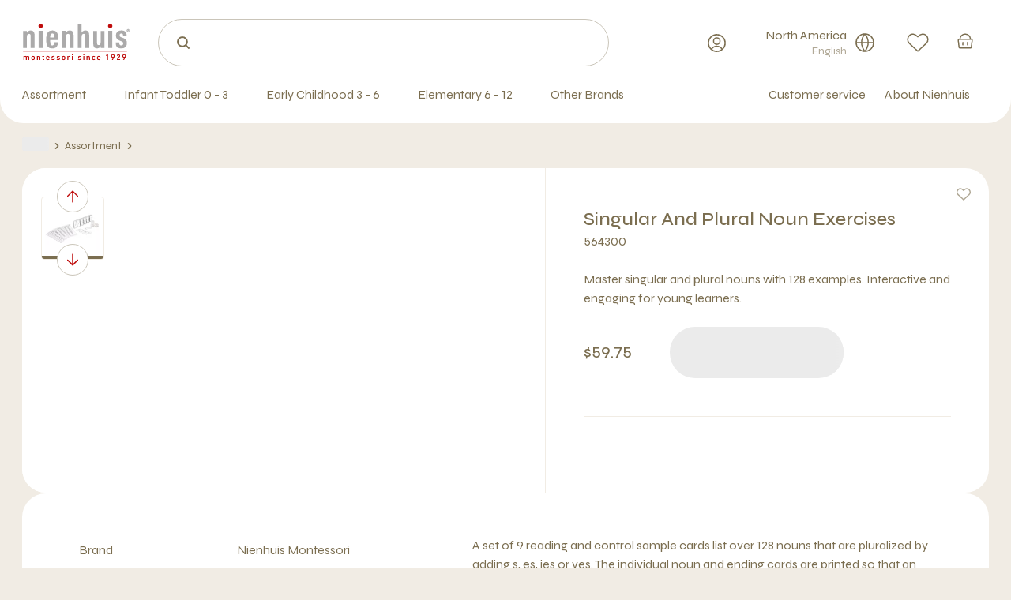

--- FILE ---
content_type: text/html; charset=utf-8
request_url: https://www.nienhuis.com/us/product/singular-and-plural-noun-exercises/500_564300/
body_size: 49331
content:
<!DOCTYPE html><html lang="us"><head><meta charSet="utf-8" data-next-head=""/><meta charSet="utf-8"/><meta name="viewport" content="width=device-width, initial-scale=1,viewport-fit=cover" data-next-head=""/><title data-next-head="">Singular And Plural Noun Exercises | Nienhuis Montessori</title><meta name="robots" content="index, follow" data-next-head=""/><meta name="description" content="Singular And Plural Noun Exercises " data-next-head=""/><link href="https://www.nienhuis.com/us/product/singular-and-plural-noun-exercises/500_564300" rel="canonical" data-next-head=""/><link rel="preconnect" href="https://www.googletagmanager.com"/><link rel="preconnect" href="https://www.google-analytics.com"/><link rel="apple-touch-icon" sizes="180x180" href="/static/apple-touch-icon.png"/><link rel="icon" type="image/png" sizes="32x32" href="/static/favicon-32x32.png"/><link rel="icon" type="image/png" sizes="16x16" href="/static/favicon-16x16.png"/><link rel="manifest" href="/static/manifest.json"/><link rel="mask-icon" href="/static/safari-pinned-tab.svg" color="#bf0d0d"/><meta name="msapplication-TileColor" content="#ffffff"/><meta name="theme-color" content="#ffffff"/><meta name="facebook-domain-verification" content="o1rv5ectprikqwg45zbjhmnz20zvb6"/><link rel="preload" href="/_next/static/media/8a1d8947e5852e30-s.p.woff2" as="font" type="font/woff2" crossorigin="anonymous" data-next-font="size-adjust"/><link rel="preload" href="/_next/static/css/bc56114e09715ca6.css" as="style"/><link rel="preload" href="/_next/static/css/df99e250db64d4b3.css" as="style"/><script type="text/javascript">;window.NREUM||(NREUM={});NREUM.init={session_replay:{enabled:true,block_selector:'',mask_text_selector:'*',sampling_rate:10.0,error_sampling_rate:100.0,mask_all_inputs:true,collect_fonts:true,inline_images:false,inline_stylesheet:true,fix_stylesheets:true,mask_input_options:{}},distributed_tracing:{enabled:true},privacy:{cookies_enabled:true},ajax:{deny_list:["bam.nr-data.net"]}};

;NREUM.loader_config={accountID:"4501774",trustKey:"4501774",agentID:"1134553886",licenseKey:"NRJS-1fcfb0f831c90d2fe6b",applicationID:"1134553886"};
;NREUM.info={beacon:"bam.nr-data.net",errorBeacon:"bam.nr-data.net",licenseKey:"NRJS-1fcfb0f831c90d2fe6b",applicationID:"1134553886",sa:1};
;/*! For license information please see nr-loader-spa-1.282.0.min.js.LICENSE.txt */
(()=>{var e,t,r={8122:(e,t,r)=>{"use strict";r.d(t,{a:()=>i});var n=r(944);function i(e,t){try{if(!e||"object"!=typeof e)return(0,n.R)(3);if(!t||"object"!=typeof t)return(0,n.R)(4);const r=Object.create(Object.getPrototypeOf(t),Object.getOwnPropertyDescriptors(t)),o=0===Object.keys(r).length?e:r;for(let a in o)if(void 0!==e[a])try{if(null===e[a]){r[a]=null;continue}Array.isArray(e[a])&&Array.isArray(t[a])?r[a]=Array.from(new Set([...e[a],...t[a]])):"object"==typeof e[a]&&"object"==typeof t[a]?r[a]=i(e[a],t[a]):r[a]=e[a]}catch(e){(0,n.R)(1,e)}return r}catch(e){(0,n.R)(2,e)}}},2555:(e,t,r)=>{"use strict";r.d(t,{Vp:()=>c,fn:()=>s,x1:()=>u});var n=r(384),i=r(8122);const o={beacon:n.NT.beacon,errorBeacon:n.NT.errorBeacon,licenseKey:void 0,applicationID:void 0,sa:void 0,queueTime:void 0,applicationTime:void 0,ttGuid:void 0,user:void 0,account:void 0,product:void 0,extra:void 0,jsAttributes:{},userAttributes:void 0,atts:void 0,transactionName:void 0,tNamePlain:void 0},a={};function s(e){try{const t=c(e);return!!t.licenseKey&&!!t.errorBeacon&&!!t.applicationID}catch(e){return!1}}function c(e){if(!e)throw new Error("All info objects require an agent identifier!");if(!a[e])throw new Error("Info for ".concat(e," was never set"));return a[e]}function u(e,t){if(!e)throw new Error("All info objects require an agent identifier!");a[e]=(0,i.a)(t,o);const r=(0,n.nY)(e);r&&(r.info=a[e])}},9417:(e,t,r)=>{"use strict";r.d(t,{D0:()=>p,gD:()=>m,xN:()=>g});var n=r(3333),i=r(993);const o=e=>{if(!e||"string"!=typeof e)return!1;try{document.createDocumentFragment().querySelector(e)}catch{return!1}return!0};var a=r(2614),s=r(944),c=r(384),u=r(8122);const d="[data-nr-mask]",l=()=>{const e={feature_flags:[],experimental:{marks:!1,measures:!1,resources:!1},mask_selector:"*",block_selector:"[data-nr-block]",mask_input_options:{color:!1,date:!1,"datetime-local":!1,email:!1,month:!1,number:!1,range:!1,search:!1,tel:!1,text:!1,time:!1,url:!1,week:!1,textarea:!1,select:!1,password:!0}};return{ajax:{deny_list:void 0,block_internal:!0,enabled:!0,autoStart:!0},distributed_tracing:{enabled:void 0,exclude_newrelic_header:void 0,cors_use_newrelic_header:void 0,cors_use_tracecontext_headers:void 0,allowed_origins:void 0},get feature_flags(){return e.feature_flags},set feature_flags(t){e.feature_flags=t},generic_events:{enabled:!0,autoStart:!0},harvest:{interval:30},jserrors:{enabled:!0,autoStart:!0},logging:{enabled:!0,autoStart:!0,level:i.p_.INFO},metrics:{enabled:!0,autoStart:!0},obfuscate:void 0,page_action:{enabled:!0},page_view_event:{enabled:!0,autoStart:!0},page_view_timing:{enabled:!0,autoStart:!0},performance:{get capture_marks(){return e.feature_flags.includes(n.$v.MARKS)||e.experimental.marks},set capture_marks(t){e.experimental.marks=t},get capture_measures(){return e.feature_flags.includes(n.$v.MEASURES)||e.experimental.measures},set capture_measures(t){e.experimental.measures=t},capture_detail:!0,resources:{get enabled(){return e.feature_flags.includes(n.$v.RESOURCES)||e.experimental.resources},set enabled(t){e.experimental.resources=t},asset_types:[],first_party_domains:[],ignore_newrelic:!0}},privacy:{cookies_enabled:!0},proxy:{assets:void 0,beacon:void 0},session:{expiresMs:a.wk,inactiveMs:a.BB},session_replay:{autoStart:!0,enabled:!1,preload:!1,sampling_rate:10,error_sampling_rate:100,collect_fonts:!1,inline_images:!1,fix_stylesheets:!0,mask_all_inputs:!0,get mask_text_selector(){return e.mask_selector},set mask_text_selector(t){o(t)?e.mask_selector="".concat(t,",").concat(d):""===t||null===t?e.mask_selector=d:(0,s.R)(5,t)},get block_class(){return"nr-block"},get ignore_class(){return"nr-ignore"},get mask_text_class(){return"nr-mask"},get block_selector(){return e.block_selector},set block_selector(t){o(t)?e.block_selector+=",".concat(t):""!==t&&(0,s.R)(6,t)},get mask_input_options(){return e.mask_input_options},set mask_input_options(t){t&&"object"==typeof t?e.mask_input_options={...t,password:!0}:(0,s.R)(7,t)}},session_trace:{enabled:!0,autoStart:!0},soft_navigations:{enabled:!0,autoStart:!0},spa:{enabled:!0,autoStart:!0},ssl:void 0,user_actions:{enabled:!0,elementAttributes:["id","className","tagName","type"]}}},f={},h="All configuration objects require an agent identifier!";function p(e){if(!e)throw new Error(h);if(!f[e])throw new Error("Configuration for ".concat(e," was never set"));return f[e]}function g(e,t){if(!e)throw new Error(h);f[e]=(0,u.a)(t,l());const r=(0,c.nY)(e);r&&(r.init=f[e])}function m(e,t){if(!e)throw new Error(h);var r=p(e);if(r){for(var n=t.split("."),i=0;i<n.length-1;i++)if("object"!=typeof(r=r[n[i]]))return;r=r[n[n.length-1]]}return r}},5603:(e,t,r)=>{"use strict";r.d(t,{a:()=>c,o:()=>s});var n=r(384),i=r(8122);const o={accountID:void 0,trustKey:void 0,agentID:void 0,licenseKey:void 0,applicationID:void 0,xpid:void 0},a={};function s(e){if(!e)throw new Error("All loader-config objects require an agent identifier!");if(!a[e])throw new Error("LoaderConfig for ".concat(e," was never set"));return a[e]}function c(e,t){if(!e)throw new Error("All loader-config objects require an agent identifier!");a[e]=(0,i.a)(t,o);const r=(0,n.nY)(e);r&&(r.loader_config=a[e])}},3371:(e,t,r)=>{"use strict";r.d(t,{V:()=>f,f:()=>l});var n=r(8122),i=r(384),o=r(6154),a=r(9324);let s=0;const c={buildEnv:a.F3,distMethod:a.Xs,version:a.xv,originTime:o.WN},u={customTransaction:void 0,disabled:!1,isolatedBacklog:!1,loaderType:void 0,maxBytes:3e4,onerror:void 0,ptid:void 0,releaseIds:{},appMetadata:{},session:void 0,denyList:void 0,timeKeeper:void 0,obfuscator:void 0,harvester:void 0},d={};function l(e){if(!e)throw new Error("All runtime objects require an agent identifier!");if(!d[e])throw new Error("Runtime for ".concat(e," was never set"));return d[e]}function f(e,t){if(!e)throw new Error("All runtime objects require an agent identifier!");d[e]={...(0,n.a)(t,u),...c},Object.hasOwnProperty.call(d[e],"harvestCount")||Object.defineProperty(d[e],"harvestCount",{get:()=>++s});const r=(0,i.nY)(e);r&&(r.runtime=d[e])}},9324:(e,t,r)=>{"use strict";r.d(t,{F3:()=>i,Xs:()=>o,Yq:()=>a,xv:()=>n});const n="1.282.0",i="PROD",o="CDN",a="^2.0.0-alpha.17"},6154:(e,t,r)=>{"use strict";r.d(t,{A4:()=>s,OF:()=>d,RI:()=>i,WN:()=>h,bv:()=>o,gm:()=>a,lR:()=>f,m:()=>u,mw:()=>c,sb:()=>l});var n=r(1863);const i="undefined"!=typeof window&&!!window.document,o="undefined"!=typeof WorkerGlobalScope&&("undefined"!=typeof self&&self instanceof WorkerGlobalScope&&self.navigator instanceof WorkerNavigator||"undefined"!=typeof globalThis&&globalThis instanceof WorkerGlobalScope&&globalThis.navigator instanceof WorkerNavigator),a=i?window:"undefined"!=typeof WorkerGlobalScope&&("undefined"!=typeof self&&self instanceof WorkerGlobalScope&&self||"undefined"!=typeof globalThis&&globalThis instanceof WorkerGlobalScope&&globalThis),s="complete"===a?.document?.readyState,c=Boolean("hidden"===a?.document?.visibilityState),u=""+a?.location,d=/iPad|iPhone|iPod/.test(a.navigator?.userAgent),l=d&&"undefined"==typeof SharedWorker,f=(()=>{const e=a.navigator?.userAgent?.match(/Firefox[/s](d+.d+)/);return Array.isArray(e)&&e.length>=2?+e[1]:0})(),h=Date.now()-(0,n.t)()},7295:(e,t,r)=>{"use strict";r.d(t,{Xv:()=>a,gX:()=>i,iW:()=>o});var n=[];function i(e){if(!e||o(e))return!1;if(0===n.length)return!0;for(var t=0;t<n.length;t++){var r=n[t];if("*"===r.hostname)return!1;if(s(r.hostname,e.hostname)&&c(r.pathname,e.pathname))return!1}return!0}function o(e){return void 0===e.hostname}function a(e){if(n=[],e&&e.length)for(var t=0;t<e.length;t++){let r=e[t];if(!r)continue;0===r.indexOf("http://")?r=r.substring(7):0===r.indexOf("https://")&&(r=r.substring(8));const i=r.indexOf("/");let o,a;i>0?(o=r.substring(0,i),a=r.substring(i)):(o=r,a="");let[s]=o.split(":");n.push({hostname:s,pathname:a})}}function s(e,t){return!(e.length>t.length)&&t.indexOf(e)===t.length-e.length}function c(e,t){return 0===e.indexOf("/")&&(e=e.substring(1)),0===t.indexOf("/")&&(t=t.substring(1)),""===e||e===t}},1687:(e,t,r)=>{"use strict";r.d(t,{Ak:()=>c,Ze:()=>l,x3:()=>u});var n=r(7836),i=r(3606),o=r(860),a=r(2646);const s={};function c(e,t){const r={staged:!1,priority:o.P3[t]||0};d(e),s[e].get(t)||s[e].set(t,r)}function u(e,t){e&&s[e]&&(s[e].get(t)&&s[e].delete(t),h(e,t,!1),s[e].size&&f(e))}function d(e){if(!e)throw new Error("agentIdentifier required");s[e]||(s[e]=new Map)}function l(e="",t="feature",r=!1){if(d(e),!e||!s[e].get(t)||r)return h(e,t);s[e].get(t).staged=!0,f(e)}function f(e){const t=Array.from(s[e]);t.every((([e,t])=>t.staged))&&(t.sort(((e,t)=>e[1].priority-t[1].priority)),t.forEach((([t])=>{s[e].delete(t),h(e,t)})))}function h(e,t,r=!0){const o=e?n.ee.get(e):n.ee,s=i.i.handlers;if(!o.aborted&&o.backlog&&s){if(r){const e=o.backlog[t],r=s[t];if(r){for(let t=0;e&&t<e.length;++t)p(e[t],r);Object.entries(r).forEach((([e,t])=>{Object.values(t||{}).forEach((t=>{t[0]?.on&&t[0]?.context()instanceof a.y&&t[0].on(e,t[1])}))}))}}o.isolatedBacklog||delete s[t],o.backlog[t]=null,o.emit("drain-"+t,[])}}function p(e,t){var r=e[1];Object.values(t[r]||{}).forEach((t=>{var r=e[0];if(t[0]===r){var n=t[1],i=e[3],o=e[2];n.apply(i,o)}}))}},7836:(e,t,r)=>{"use strict";r.d(t,{P:()=>c,ee:()=>u});var n=r(384),i=r(8990),o=r(3371),a=r(2646),s=r(5607);const c="nr@context:".concat(s.W),u=function e(t,r){var n={},s={},d={},l=!1;try{l=16===r.length&&(0,o.f)(r).isolatedBacklog}catch(e){}var f={on:p,addEventListener:p,removeEventListener:function(e,t){var r=n[e];if(!r)return;for(var i=0;i<r.length;i++)r[i]===t&&r.splice(i,1)},emit:function(e,r,n,i,o){!1!==o&&(o=!0);if(u.aborted&&!i)return;t&&o&&t.emit(e,r,n);for(var a=h(n),c=g(e),d=c.length,l=0;l<d;l++)c[l].apply(a,r);var p=v()[s[e]];p&&p.push([f,e,r,a]);return a},get:m,listeners:g,context:h,buffer:function(e,t){const r=v();if(t=t||"feature",f.aborted)return;Object.entries(e||{}).forEach((([e,n])=>{s[n]=t,t in r||(r[t]=[])}))},abort:function(){f._aborted=!0,Object.keys(f.backlog).forEach((e=>{delete f.backlog[e]}))},isBuffering:function(e){return!!v()[s[e]]},debugId:r,backlog:l?{}:t&&"object"==typeof t.backlog?t.backlog:{},isolatedBacklog:l};return Object.defineProperty(f,"aborted",{get:()=>{let e=f._aborted||!1;return e||(t&&(e=t.aborted),e)}}),f;function h(e){return e&&e instanceof a.y?e:e?(0,i.I)(e,c,(()=>new a.y(c))):new a.y(c)}function p(e,t){n[e]=g(e).concat(t)}function g(e){return n[e]||[]}function m(t){return d[t]=d[t]||e(f,t)}function v(){return f.backlog}}(void 0,"globalEE"),d=(0,n.Zm)();d.ee||(d.ee=u)},2646:(e,t,r)=>{"use strict";r.d(t,{y:()=>n});class n{constructor(e){this.contextId=e}}},9908:(e,t,r)=>{"use strict";r.d(t,{d:()=>n,p:()=>i});var n=r(7836).ee.get("handle");function i(e,t,r,i,o){o?(o.buffer([e],i),o.emit(e,t,r)):(n.buffer([e],i),n.emit(e,t,r))}},3606:(e,t,r)=>{"use strict";r.d(t,{i:()=>o});var n=r(9908);o.on=a;var i=o.handlers={};function o(e,t,r,o){a(o||n.d,i,e,t,r)}function a(e,t,r,i,o){o||(o="feature"),e||(e=n.d);var a=t[o]=t[o]||{};(a[r]=a[r]||[]).push([e,i])}},3878:(e,t,r)=>{"use strict";function n(e,t){return{capture:e,passive:!1,signal:t}}function i(e,t,r=!1,i){window.addEventListener(e,t,n(r,i))}function o(e,t,r=!1,i){document.addEventListener(e,t,n(r,i))}r.d(t,{DD:()=>o,jT:()=>n,sp:()=>i})},5607:(e,t,r)=>{"use strict";r.d(t,{W:()=>n});const n=(0,r(9566).bz)()},9566:(e,t,r)=>{"use strict";r.d(t,{LA:()=>s,ZF:()=>c,bz:()=>a,el:()=>u});var n=r(6154);const i="xxxxxxxx-xxxx-4xxx-yxxx-xxxxxxxxxxxx";function o(e,t){return e?15&e[t]:16*Math.random()|0}function a(){const e=n.gm?.crypto||n.gm?.msCrypto;let t,r=0;return e&&e.getRandomValues&&(t=e.getRandomValues(new Uint8Array(30))),i.split("").map((e=>"x"===e?o(t,r++).toString(16):"y"===e?(3&o()|8).toString(16):e)).join("")}function s(e){const t=n.gm?.crypto||n.gm?.msCrypto;let r,i=0;t&&t.getRandomValues&&(r=t.getRandomValues(new Uint8Array(e)));const a=[];for(var s=0;s<e;s++)a.push(o(r,i++).toString(16));return a.join("")}function c(){return s(16)}function u(){return s(32)}},2614:(e,t,r)=>{"use strict";r.d(t,{BB:()=>a,H3:()=>n,g:()=>u,iL:()=>c,tS:()=>s,uh:()=>i,wk:()=>o});const n="NRBA",i="SESSION",o=144e5,a=18e5,s={STARTED:"session-started",PAUSE:"session-pause",RESET:"session-reset",RESUME:"session-resume",UPDATE:"session-update"},c={SAME_TAB:"same-tab",CROSS_TAB:"cross-tab"},u={OFF:0,FULL:1,ERROR:2}},1863:(e,t,r)=>{"use strict";function n(){return Math.floor(performance.now())}r.d(t,{t:()=>n})},7485:(e,t,r)=>{"use strict";r.d(t,{D:()=>i});var n=r(6154);function i(e){if(0===(e||"").indexOf("data:"))return{protocol:"data"};try{const t=new URL(e,location.href),r={port:t.port,hostname:t.hostname,pathname:t.pathname,search:t.search,protocol:t.protocol.slice(0,t.protocol.indexOf(":")),sameOrigin:t.protocol===n.gm?.location?.protocol&&t.host===n.gm?.location?.host};return r.port&&""!==r.port||("http:"===t.protocol&&(r.port="80"),"https:"===t.protocol&&(r.port="443")),r.pathname&&""!==r.pathname?r.pathname.startsWith("/")||(r.pathname="/".concat(r.pathname)):r.pathname="/",r}catch(e){return{}}}},944:(e,t,r)=>{"use strict";function n(e,t){"function"==typeof console.debug&&console.debug("New Relic Warning: https://github.com/newrelic/newrelic-browser-agent/blob/main/docs/warning-codes.md#".concat(e),t)}r.d(t,{R:()=>n})},5475:(e,t,r)=>{"use strict";r.d(t,{Q:()=>i});var n=r(3304);function i(e){if("string"==typeof e&&e.length)return e.length;if("object"==typeof e){if("undefined"!=typeof ArrayBuffer&&e instanceof ArrayBuffer&&e.byteLength)return e.byteLength;if("undefined"!=typeof Blob&&e instanceof Blob&&e.size)return e.size;if(!("undefined"!=typeof FormData&&e instanceof FormData))try{return(0,n.A)(e).length}catch(e){return}}}},5284:(e,t,r)=>{"use strict";r.d(t,{t:()=>c,B:()=>s});var n=r(7836),i=r(6154);const o="newrelic";const a=new Set,s={};function c(e,t){const r=n.ee.get(t);s[t]??={},e&&"object"==typeof e&&(a.has(t)||(r.emit("rumresp",[e]),s[t]=e,a.add(t),function(e={}){try{i.gm.dispatchEvent(new CustomEvent(o,{detail:e}))}catch(e){}}({loaded:!0})))}},8990:(e,t,r)=>{"use strict";r.d(t,{I:()=>i});var n=Object.prototype.hasOwnProperty;function i(e,t,r){if(n.call(e,t))return e[t];var i=r();if(Object.defineProperty&&Object.keys)try{return Object.defineProperty(e,t,{value:i,writable:!0,enumerable:!1}),i}catch(e){}return e[t]=i,i}},6389:(e,t,r)=>{"use strict";function n(e,t=500,r={}){const n=r?.leading||!1;let i;return(...r)=>{n&&void 0===i&&(e.apply(this,r),i=setTimeout((()=>{i=clearTimeout(i)}),t)),n||(clearTimeout(i),i=setTimeout((()=>{e.apply(this,r)}),t))}}function i(e){let t=!1;return(...r)=>{t||(t=!0,e.apply(this,r))}}r.d(t,{J:()=>i,s:()=>n})},3304:(e,t,r)=>{"use strict";r.d(t,{A:()=>o});var n=r(7836);const i=()=>{const e=new WeakSet;return(t,r)=>{if("object"==typeof r&&null!==r){if(e.has(r))return;e.add(r)}return r}};function o(e){try{return JSON.stringify(e,i())??""}catch(e){try{n.ee.emit("internal-error",[e])}catch(e){}return""}}},5289:(e,t,r)=>{"use strict";r.d(t,{GG:()=>o,We:()=>i,sB:()=>a});var n=r(3878);function i(){return"undefined"==typeof document||"complete"===document.readyState}function o(e,t){if(i())return e();(0,n.sp)("load",e,t)}function a(e){if(i())return e();(0,n.DD)("DOMContentLoaded",e)}},384:(e,t,r)=>{"use strict";r.d(t,{NT:()=>o,US:()=>d,Zm:()=>a,bQ:()=>c,dV:()=>s,nY:()=>u,pV:()=>l});var n=r(6154),i=r(1863);const o={beacon:"bam.nr-data.net",errorBeacon:"bam.nr-data.net"};function a(){return n.gm.NREUM||(n.gm.NREUM={}),void 0===n.gm.newrelic&&(n.gm.newrelic=n.gm.NREUM),n.gm.NREUM}function s(){let e=a();return e.o||(e.o={ST:n.gm.setTimeout,SI:n.gm.setImmediate,CT:n.gm.clearTimeout,XHR:n.gm.XMLHttpRequest,REQ:n.gm.Request,EV:n.gm.Event,PR:n.gm.Promise,MO:n.gm.MutationObserver,FETCH:n.gm.fetch,WS:n.gm.WebSocket}),e}function c(e,t){let r=a();r.initializedAgents??={},t.initializedAt={ms:(0,i.t)(),date:new Date},r.initializedAgents[e]=t}function u(e){let t=a();return t.initializedAgents?.[e]}function d(e,t){a()[e]=t}function l(){return function(){let e=a();const t=e.info||{};e.info={beacon:o.beacon,errorBeacon:o.errorBeacon,...t}}(),function(){let e=a();const t=e.init||{};e.init={...t}}(),s(),function(){let e=a();const t=e.loader_config||{};e.loader_config={...t}}(),a()}},2843:(e,t,r)=>{"use strict";r.d(t,{u:()=>i});var n=r(3878);function i(e,t=!1,r,i){(0,n.DD)("visibilitychange",(function(){if(t)return void("hidden"===document.visibilityState&&e());e(document.visibilityState)}),r,i)}},8139:(e,t,r)=>{"use strict";r.d(t,{u:()=>f});var n=r(7836),i=r(3434),o=r(8990),a=r(6154);const s={},c=a.gm.XMLHttpRequest,u="addEventListener",d="removeEventListener",l="nr@wrapped:".concat(n.P);function f(e){var t=function(e){return(e||n.ee).get("events")}(e);if(s[t.debugId]++)return t;s[t.debugId]=1;var r=(0,i.YM)(t,!0);function f(e){r.inPlace(e,[u,d],"-",p)}function p(e,t){return e[1]}return"getPrototypeOf"in Object&&(a.RI&&h(document,f),c&&h(c.prototype,f),h(a.gm,f)),t.on(u+"-start",(function(e,t){var n=e[1];if(null!==n&&("function"==typeof n||"object"==typeof n)){var i=(0,o.I)(n,l,(function(){var e={object:function(){if("function"!=typeof n.handleEvent)return;return n.handleEvent.apply(n,arguments)},function:n}[typeof n];return e?r(e,"fn-",null,e.name||"anonymous"):n}));this.wrapped=e[1]=i}})),t.on(d+"-start",(function(e){e[1]=this.wrapped||e[1]})),t}function h(e,t,...r){let n=e;for(;"object"==typeof n&&!Object.prototype.hasOwnProperty.call(n,u);)n=Object.getPrototypeOf(n);n&&t(n,...r)}},3434:(e,t,r)=>{"use strict";r.d(t,{Jt:()=>o,YM:()=>c});var n=r(7836),i=r(5607);const o="nr@original:".concat(i.W);var a=Object.prototype.hasOwnProperty,s=!1;function c(e,t){return e||(e=n.ee),r.inPlace=function(e,t,n,i,o){n||(n="");const a="-"===n.charAt(0);for(let s=0;s<t.length;s++){const c=t[s],u=e[c];d(u)||(e[c]=r(u,a?c+n:n,i,c,o))}},r.flag=o,r;function r(t,r,n,s,c){return d(t)?t:(r||(r=""),nrWrapper[o]=t,function(e,t,r){if(Object.defineProperty&&Object.keys)try{return Object.keys(e).forEach((function(r){Object.defineProperty(t,r,{get:function(){return e[r]},set:function(t){return e[r]=t,t}})})),t}catch(e){u([e],r)}for(var n in e)a.call(e,n)&&(t[n]=e[n])}(t,nrWrapper,e),nrWrapper);function nrWrapper(){var o,a,d,l;try{a=this,o=[...arguments],d="function"==typeof n?n(o,a):n||{}}catch(t){u([t,"",[o,a,s],d],e)}i(r+"start",[o,a,s],d,c);try{return l=t.apply(a,o)}catch(e){throw i(r+"err",[o,a,e],d,c),e}finally{i(r+"end",[o,a,l],d,c)}}}function i(r,n,i,o){if(!s||t){var a=s;s=!0;try{e.emit(r,n,i,t,o)}catch(t){u([t,r,n,i],e)}s=a}}}function u(e,t){t||(t=n.ee);try{t.emit("internal-error",e)}catch(e){}}function d(e){return!(e&&"function"==typeof e&&e.apply&&!e[o])}},9559:(e,t,r)=>{"use strict";r.d(t,{A5:()=>l,NF:()=>c,tV:()=>u});var n=r(6154),i=r(1863),o=r(5289),a=r(9566),s=r(384);const c="websocket-",u="addEventListener",d={};function l(e){if(d[e.debugId]++)return e;if(!(0,s.dV)().o.WS)return e;class t extends WebSocket{static name="WebSocket";constructor(...t){super(...t);const r=(0,a.LA)(6);this.report=function(t){const r=(0,i.t)();return function(n,...a){const s=a[0]?.timeStamp||(0,i.t)(),u=(0,o.We)();e.emit(c+n,[s,s-r,u,t,...a])}}(r),this.report("new");["message","error","open","close"].forEach((e=>{this.addEventListener(e,(function(t){this.report(u,{eventType:e,event:t})}))}))}send(...e){this.report("send",...e);try{return super.send(...e)}catch(t){throw this.report("send-err",...e),t}}}return n.gm.WebSocket=t,e}},9300:(e,t,r)=>{"use strict";r.d(t,{T:()=>n});const n=r(860).K7.ajax},3333:(e,t,r)=>{"use strict";r.d(t,{$v:()=>u,TZ:()=>n,Zp:()=>i,kd:()=>c,mq:()=>s,nf:()=>a,qN:()=>o});const n=r(860).K7.genericEvents,i=["auxclick","click","copy","keydown","paste","scrollend"],o=["focus","blur"],a=4,s=1e3,c=["PageAction","UserAction","BrowserPerformance"],u={MARKS:"experimental.marks",MEASURES:"experimental.measures",RESOURCES:"experimental.resources"}},6774:(e,t,r)=>{"use strict";r.d(t,{T:()=>n});const n=r(860).K7.jserrors},993:(e,t,r)=>{"use strict";r.d(t,{ET:()=>o,TZ:()=>a,p_:()=>i});var n=r(860);const i={ERROR:"ERROR",WARN:"WARN",INFO:"INFO",DEBUG:"DEBUG",TRACE:"TRACE"},o="log",a=n.K7.logging},3785:(e,t,r)=>{"use strict";r.d(t,{R:()=>c,b:()=>u});var n=r(9908),i=r(1863),o=r(860),a=r(3969),s=r(993);function c(e,t,r={},c=s.p_.INFO){(0,n.p)(a.xV,["API/logging/".concat(c.toLowerCase(),"/called")],void 0,o.K7.metrics,e),(0,n.p)(s.ET,[(0,i.t)(),t,r,c],void 0,o.K7.logging,e)}function u(e){return"string"==typeof e&&Object.values(s.p_).some((t=>t===e.toUpperCase().trim()))}},3969:(e,t,r)=>{"use strict";r.d(t,{Pj:()=>u,TZ:()=>i,XG:()=>c,rs:()=>o,xV:()=>s,z_:()=>a});var n=r(9559);const i=r(860).K7.metrics,o="sm",a="cm",s="storeSupportabilityMetrics",c="storeEventMetrics",u=["new","send","close",n.tV]},6630:(e,t,r)=>{"use strict";r.d(t,{T:()=>n});const n=r(860).K7.pageViewEvent},782:(e,t,r)=>{"use strict";r.d(t,{T:()=>n});const n=r(860).K7.pageViewTiming},6344:(e,t,r)=>{"use strict";r.d(t,{BB:()=>d,G4:()=>o,Qb:()=>l,TZ:()=>i,Ug:()=>a,_s:()=>s,bc:()=>u,yP:()=>c});var n=r(2614);const i=r(860).K7.sessionReplay,o={RECORD:"recordReplay",PAUSE:"pauseReplay",REPLAY_RUNNING:"replayRunning",ERROR_DURING_REPLAY:"errorDuringReplay"},a=.12,s={DomContentLoaded:0,Load:1,FullSnapshot:2,IncrementalSnapshot:3,Meta:4,Custom:5},c={[n.g.ERROR]:15e3,[n.g.FULL]:3e5,[n.g.OFF]:0},u={RESET:{message:"Session was reset",sm:"Reset"},IMPORT:{message:"Recorder failed to import",sm:"Import"},TOO_MANY:{message:"429: Too Many Requests",sm:"Too-Many"},TOO_BIG:{message:"Payload was too large",sm:"Too-Big"},CROSS_TAB:{message:"Session Entity was set to OFF on another tab",sm:"Cross-Tab"},ENTITLEMENTS:{message:"Session Replay is not allowed and will not be started",sm:"Entitlement"}},d=5e3,l={API:"api"}},5270:(e,t,r)=>{"use strict";r.d(t,{Aw:()=>c,CT:()=>u,SR:()=>s});var n=r(384),i=r(9417),o=r(7767),a=r(6154);function s(e){return!!(0,n.dV)().o.MO&&(0,o.V)(e)&&!0===(0,i.gD)(e,"session_trace.enabled")}function c(e){return!0===(0,i.gD)(e,"session_replay.preload")&&s(e)}function u(e,t){const r=t.correctAbsoluteTimestamp(e);return{originalTimestamp:e,correctedTimestamp:r,timestampDiff:e-r,originTime:a.WN,correctedOriginTime:t.correctedOriginTime,originTimeDiff:Math.floor(a.WN-t.correctedOriginTime)}}},3738:(e,t,r)=>{"use strict";r.d(t,{He:()=>i,Kp:()=>s,Lc:()=>u,Rz:()=>d,TZ:()=>n,bD:()=>o,d3:()=>a,jx:()=>l,uP:()=>c});const n=r(860).K7.sessionTrace,i="bstResource",o="resource",a="-start",s="-end",c="fn"+a,u="fn"+s,d="pushState",l=1e3},3962:(e,t,r)=>{"use strict";r.d(t,{AM:()=>o,O2:()=>c,Qu:()=>u,TZ:()=>s,ih:()=>d,pP:()=>a,tC:()=>i});var n=r(860);const i=["click","keydown","submit","popstate"],o="api",a="initialPageLoad",s=n.K7.softNav,c={INITIAL_PAGE_LOAD:"",ROUTE_CHANGE:1,UNSPECIFIED:2},u={INTERACTION:1,AJAX:2,CUSTOM_END:3,CUSTOM_TRACER:4},d={IP:"in progress",FIN:"finished",CAN:"cancelled"}},7378:(e,t,r)=>{"use strict";r.d(t,{$p:()=>x,BR:()=>b,Kp:()=>R,L3:()=>y,Lc:()=>c,NC:()=>o,SG:()=>d,TZ:()=>i,U6:()=>p,UT:()=>m,d3:()=>w,dT:()=>f,e5:()=>A,gx:()=>v,l9:()=>l,oW:()=>h,op:()=>g,rw:()=>u,tH:()=>T,uP:()=>s,wW:()=>E,xq:()=>a});var n=r(384);const i=r(860).K7.spa,o=["click","submit","keypress","keydown","keyup","change"],a=999,s="fn-start",c="fn-end",u="cb-start",d="api-ixn-",l="remaining",f="interaction",h="spaNode",p="jsonpNode",g="fetch-start",m="fetch-done",v="fetch-body-",b="jsonp-end",y=(0,n.dV)().o.ST,w="-start",R="-end",x="-body",E="cb"+R,A="jsTime",T="fetch"},4234:(e,t,r)=>{"use strict";r.d(t,{W:()=>o});var n=r(7836),i=r(1687);class o{constructor(e,t){this.agentIdentifier=e,this.ee=n.ee.get(e),this.featureName=t,this.blocked=!1}deregisterDrain(){(0,i.x3)(this.agentIdentifier,this.featureName)}}},7767:(e,t,r)=>{"use strict";r.d(t,{V:()=>o});var n=r(9417),i=r(6154);const o=e=>i.RI&&!0===(0,n.gD)(e,"privacy.cookies_enabled")},425:(e,t,r)=>{"use strict";r.d(t,{j:()=>j});var n=r(860),i=r(2555),o=r(3371),a=r(9908),s=r(7836),c=r(1687),u=r(5289),d=r(6154),l=r(944),f=r(3969),h=r(384),p=r(6344);const g=["setErrorHandler","finished","addToTrace","addRelease","recordCustomEvent","addPageAction","setCurrentRouteName","setPageViewName","setCustomAttribute","interaction","noticeError","setUserId","setApplicationVersion","start",p.G4.RECORD,p.G4.PAUSE,"log","wrapLogger"],m=["setErrorHandler","finished","addToTrace","addRelease"];var v=r(1863),b=r(2614),y=r(993),w=r(3785),R=r(2646),x=r(3434);const E=new Map;function A(e,t,r,n){if("object"!=typeof t||!t||"string"!=typeof r||!r||"function"!=typeof t[r])return(0,l.R)(29);const i=function(e){return(e||s.ee).get("logger")}(e),o=(0,x.YM)(i),a=new R.y(s.P);a.level=n.level,a.customAttributes=n.customAttributes;const c=t[r]?.[x.Jt]||t[r];return E.set(c,a),o.inPlace(t,[r],"wrap-logger-",(()=>E.get(c))),i}function T(){const e=(0,h.pV)();g.forEach((t=>{e[t]=(...r)=>function(t,...r){let n=[];return Object.values(e.initializedAgents).forEach((e=>{e&&e.api?e.exposed&&e.api[t]&&n.push(e.api[t](...r)):(0,l.R)(38,t)})),n.length>1?n:n[0]}(t,...r)}))}const S={};var N=r(9417),_=r(5603),O=r(5284);const I=e=>{const t=e.startsWith("http");e+="/",r.p=t?e:"https://"+e};let P=!1;function j(e,t={},g,R){let{init:x,info:E,loader_config:j,runtime:C={},exposed:k=!0}=t;C.loaderType=g;const L=(0,h.pV)();E||(x=L.init,E=L.info,j=L.loader_config),(0,N.xN)(e.agentIdentifier,x||{}),(0,_.a)(e.agentIdentifier,j||{}),E.jsAttributes??={},d.bv&&(E.jsAttributes.isWorker=!0),(0,i.x1)(e.agentIdentifier,E);const H=(0,N.D0)(e.agentIdentifier),M=[E.beacon,E.errorBeacon];P||(H.proxy.assets&&(I(H.proxy.assets),M.push(H.proxy.assets)),H.proxy.beacon&&M.push(H.proxy.beacon),T(),(0,h.US)("activatedFeatures",O.B),e.runSoftNavOverSpa&&=!0===H.soft_navigations.enabled&&H.feature_flags.includes("soft_nav")),C.denyList=[...H.ajax.deny_list||[],...H.ajax.block_internal?M:[]],C.ptid=e.agentIdentifier,(0,o.V)(e.agentIdentifier,C),e.ee=s.ee.get(e.agentIdentifier),void 0===e.api&&(e.api=function(e,t,h=!1){t||(0,c.Ak)(e,"api");const g={};var R=s.ee.get(e),x=R.get("tracer");S[e]=b.g.OFF,R.on(p.G4.REPLAY_RUNNING,(t=>{S[e]=t}));var E="api-",T=E+"ixn-";function N(t,r,n,o){const a=(0,i.Vp)(e);return null===r?delete a.jsAttributes[t]:(0,i.x1)(e,{...a,jsAttributes:{...a.jsAttributes,[t]:r}}),I(E,n,!0,o||null===r?"session":void 0)(t,r)}function _(){}g.log=function(e,{customAttributes:t={},level:r=y.p_.INFO}={}){(0,a.p)(f.xV,["API/log/called"],void 0,n.K7.metrics,R),(0,w.R)(R,e,t,r)},g.wrapLogger=(e,t,{customAttributes:r={},level:i=y.p_.INFO}={})=>{(0,a.p)(f.xV,["API/wrapLogger/called"],void 0,n.K7.metrics,R),A(R,e,t,{customAttributes:r,level:i})},m.forEach((e=>{g[e]=I(E,e,!0,"api")})),g.addPageAction=I(E,"addPageAction",!0,n.K7.genericEvents),g.recordCustomEvent=I(E,"recordCustomEvent",!0,n.K7.genericEvents),g.setPageViewName=function(t,r){if("string"==typeof t)return"/"!==t.charAt(0)&&(t="/"+t),(0,o.f)(e).customTransaction=(r||"http://custom.transaction")+t,I(E,"setPageViewName",!0)()},g.setCustomAttribute=function(e,t,r=!1){if("string"==typeof e){if(["string","number","boolean"].includes(typeof t)||null===t)return N(e,t,"setCustomAttribute",r);(0,l.R)(40,typeof t)}else(0,l.R)(39,typeof e)},g.setUserId=function(e){if("string"==typeof e||null===e)return N("enduser.id",e,"setUserId",!0);(0,l.R)(41,typeof e)},g.setApplicationVersion=function(e){if("string"==typeof e||null===e)return N("application.version",e,"setApplicationVersion",!1);(0,l.R)(42,typeof e)},g.start=()=>{try{(0,a.p)(f.xV,["API/start/called"],void 0,n.K7.metrics,R),R.emit("manual-start-all")}catch(e){(0,l.R)(23,e)}},g[p.G4.RECORD]=function(){(0,a.p)(f.xV,["API/recordReplay/called"],void 0,n.K7.metrics,R),(0,a.p)(p.G4.RECORD,[],void 0,n.K7.sessionReplay,R)},g[p.G4.PAUSE]=function(){(0,a.p)(f.xV,["API/pauseReplay/called"],void 0,n.K7.metrics,R),(0,a.p)(p.G4.PAUSE,[],void 0,n.K7.sessionReplay,R)},g.interaction=function(e){return(new _).get("object"==typeof e?e:{})};const O=_.prototype={createTracer:function(e,t){var r={},i=this,o="function"==typeof t;return(0,a.p)(f.xV,["API/createTracer/called"],void 0,n.K7.metrics,R),h||(0,a.p)(T+"tracer",[(0,v.t)(),e,r],i,n.K7.spa,R),function(){if(x.emit((o?"":"no-")+"fn-start",[(0,v.t)(),i,o],r),o)try{return t.apply(this,arguments)}catch(e){const t="string"==typeof e?new Error(e):e;throw x.emit("fn-err",[arguments,this,t],r),t}finally{x.emit("fn-end",[(0,v.t)()],r)}}}};function I(e,t,r,i){return function(){return(0,a.p)(f.xV,["API/"+t+"/called"],void 0,n.K7.metrics,R),i&&(0,a.p)(e+t,[r?(0,v.t)():performance.now(),...arguments],r?null:this,i,R),r?void 0:this}}function P(){r.e(478).then(r.bind(r,8778)).then((({setAPI:t})=>{t(e),(0,c.Ze)(e,"api")})).catch((e=>{(0,l.R)(27,e),R.abort()}))}return["actionText","setName","setAttribute","save","ignore","onEnd","getContext","end","get"].forEach((e=>{O[e]=I(T,e,void 0,h?n.K7.softNav:n.K7.spa)})),g.setCurrentRouteName=h?I(T,"routeName",void 0,n.K7.softNav):I(E,"routeName",!0,n.K7.spa),g.noticeError=function(t,r){"string"==typeof t&&(t=new Error(t)),(0,a.p)(f.xV,["API/noticeError/called"],void 0,n.K7.metrics,R),(0,a.p)("err",[t,(0,v.t)(),!1,r,!!S[e]],void 0,n.K7.jserrors,R)},d.RI?(0,u.GG)((()=>P()),!0):P(),g}(e.agentIdentifier,R,e.runSoftNavOverSpa)),void 0===e.exposed&&(e.exposed=k),P=!0}},8374:(e,t,r)=>{r.nc=(()=>{try{return document?.currentScript?.nonce}catch(e){}return""})()},860:(e,t,r)=>{"use strict";r.d(t,{$J:()=>u,K7:()=>s,P3:()=>c,XX:()=>i,qY:()=>n,v4:()=>a});const n="events",i="jserrors",o="browser/blobs",a="rum",s={ajax:"ajax",genericEvents:"generic_events",jserrors:i,logging:"logging",metrics:"metrics",pageAction:"page_action",pageViewEvent:"page_view_event",pageViewTiming:"page_view_timing",sessionReplay:"session_replay",sessionTrace:"session_trace",softNav:"soft_navigations",spa:"spa"},c={[s.pageViewEvent]:1,[s.pageViewTiming]:2,[s.metrics]:3,[s.jserrors]:4,[s.spa]:5,[s.ajax]:6,[s.sessionTrace]:7,[s.softNav]:8,[s.sessionReplay]:9,[s.logging]:10,[s.genericEvents]:11},u={[s.pageViewEvent]:a,[s.pageViewTiming]:n,[s.ajax]:n,[s.spa]:n,[s.softNav]:n,[s.metrics]:i,[s.jserrors]:i,[s.sessionTrace]:o,[s.sessionReplay]:o,[s.logging]:"browser/logs",[s.genericEvents]:"ins"}}},n={};function i(e){var t=n[e];if(void 0!==t)return t.exports;var o=n[e]={exports:{}};return r[e](o,o.exports,i),o.exports}i.m=r,i.d=(e,t)=>{for(var r in t)i.o(t,r)&&!i.o(e,r)&&Object.defineProperty(e,r,{enumerable:!0,get:t[r]})},i.f={},i.e=e=>Promise.all(Object.keys(i.f).reduce(((t,r)=>(i.f[r](e,t),t)),[])),i.u=e=>({212:"nr-spa-compressor",249:"nr-spa-recorder",478:"nr-spa"}[e]+"-1.282.0.min.js"),i.o=(e,t)=>Object.prototype.hasOwnProperty.call(e,t),e={},t="NRBA-1.282.0.PROD:",i.l=(r,n,o,a)=>{if(e[r])e[r].push(n);else{var s,c;if(void 0!==o)for(var u=document.getElementsByTagName("script"),d=0;d<u.length;d++){var l=u[d];if(l.getAttribute("src")==r||l.getAttribute("data-webpack")==t+o){s=l;break}}if(!s){c=!0;var f={478:"sha512-KRtfgYKMWN+I3/ordLh8IXM7nK8gkA0mgtjr91T2Aan3fvyBYIRzkCUpNWoe1PnAUhmGabOZshgcMS2HAR+Q1A==",249:"sha512-kIzHYAyR+GgU7sCcel7SDnEPmUkHZaBakrmc8CWVA5DeKUpUgLpYhOowQ/8mTaWvwEIXdTjn9w8ntmXvRVmghg==",212:"sha512-p5PweTycvyu54QGkYO9R5+ToLp2c4OSR8Ulnoe7TQCCifas1sokfjwioe/WYbhQQcnIh7JDSdNS3JpkXaTb0vg=="};(s=document.createElement("script")).charset="utf-8",s.timeout=120,i.nc&&s.setAttribute("nonce",i.nc),s.setAttribute("data-webpack",t+o),s.src=r,0!==s.src.indexOf(window.location.origin+"/")&&(s.crossOrigin="anonymous"),f[a]&&(s.integrity=f[a])}e[r]=[n];var h=(t,n)=>{s.onerror=s.onload=null,clearTimeout(p);var i=e[r];if(delete e[r],s.parentNode&&s.parentNode.removeChild(s),i&&i.forEach((e=>e(n))),t)return t(n)},p=setTimeout(h.bind(null,void 0,{type:"timeout",target:s}),12e4);s.onerror=h.bind(null,s.onerror),s.onload=h.bind(null,s.onload),c&&document.head.appendChild(s)}},i.r=e=>{"undefined"!=typeof Symbol&&Symbol.toStringTag&&Object.defineProperty(e,Symbol.toStringTag,{value:"Module"}),Object.defineProperty(e,"__esModule",{value:!0})},i.p="https://js-agent.newrelic.com/",(()=>{var e={38:0,788:0};i.f.j=(t,r)=>{var n=i.o(e,t)?e[t]:void 0;if(0!==n)if(n)r.push(n[2]);else{var o=new Promise(((r,i)=>n=e[t]=[r,i]));r.push(n[2]=o);var a=i.p+i.u(t),s=new Error;i.l(a,(r=>{if(i.o(e,t)&&(0!==(n=e[t])&&(e[t]=void 0),n)){var o=r&&("load"===r.type?"missing":r.type),a=r&&r.target&&r.target.src;s.message="Loading chunk "+t+" failed.\n("+o+": "+a+")",s.name="ChunkLoadError",s.type=o,s.request=a,n[1](s)}}),"chunk-"+t,t)}};var t=(t,r)=>{var n,o,[a,s,c]=r,u=0;if(a.some((t=>0!==e[t]))){for(n in s)i.o(s,n)&&(i.m[n]=s[n]);if(c)c(i)}for(t&&t(r);u<a.length;u++)o=a[u],i.o(e,o)&&e[o]&&e[o][0](),e[o]=0},r=self["webpackChunk:NRBA-1.282.0.PROD"]=self["webpackChunk:NRBA-1.282.0.PROD"]||[];r.forEach(t.bind(null,0)),r.push=t.bind(null,r.push.bind(r))})(),(()=>{"use strict";i(8374);var e=i(944),t=i(6344),r=i(9566);class n{agentIdentifier;constructor(){this.agentIdentifier=(0,r.LA)(16)}#e(t,...r){if("function"==typeof this.api?.[t])return this.api[t](...r);(0,e.R)(35,t)}addPageAction(e,t){return this.#e("addPageAction",e,t)}recordCustomEvent(e,t){return this.#e("recordCustomEvent",e,t)}setPageViewName(e,t){return this.#e("setPageViewName",e,t)}setCustomAttribute(e,t,r){return this.#e("setCustomAttribute",e,t,r)}noticeError(e,t){return this.#e("noticeError",e,t)}setUserId(e){return this.#e("setUserId",e)}setApplicationVersion(e){return this.#e("setApplicationVersion",e)}setErrorHandler(e){return this.#e("setErrorHandler",e)}addRelease(e,t){return this.#e("addRelease",e,t)}log(e,t){return this.#e("log",e,t)}}class o extends n{#e(t,...r){if("function"==typeof this.api?.[t])return this.api[t](...r);(0,e.R)(35,t)}start(){return this.#e("start")}finished(e){return this.#e("finished",e)}recordReplay(){return this.#e(t.G4.RECORD)}pauseReplay(){return this.#e(t.G4.PAUSE)}addToTrace(e){return this.#e("addToTrace",e)}setCurrentRouteName(e){return this.#e("setCurrentRouteName",e)}interaction(){return this.#e("interaction")}wrapLogger(e,t,r){return this.#e("wrapLogger",e,t,r)}}var a=i(860),s=i(9417);const c=Object.values(a.K7);function u(e){const t={};return c.forEach((r=>{t[r]=function(e,t){return!0===(0,s.gD)(t,"".concat(e,".enabled"))}(r,e)})),t}var d=i(425);var l=i(1687),f=i(4234),h=i(5289),p=i(6154),g=i(5270),m=i(7767),v=i(6389);class b extends f.W{constructor(e,t,r=!0){super(e.agentIdentifier,t),this.auto=r,this.abortHandler=void 0,this.featAggregate=void 0,this.onAggregateImported=void 0,!1===e.init[this.featureName].autoStart&&(this.auto=!1),this.auto?(0,l.Ak)(e.agentIdentifier,t):this.ee.on("manual-start-all",(0,v.J)((()=>{(0,l.Ak)(e.agentIdentifier,this.featureName),this.auto=!0,this.importAggregator(e)})))}importAggregator(t,r={}){if(this.featAggregate||!this.auto)return;let n;this.onAggregateImported=new Promise((e=>{n=e}));const o=async()=>{let o;try{if((0,m.V)(this.agentIdentifier)){const{setupAgentSession:e}=await i.e(478).then(i.bind(i,6526));o=e(t)}}catch(t){(0,e.R)(20,t),this.ee.emit("internal-error",[t]),this.featureName===a.K7.sessionReplay&&this.abortHandler?.()}try{if(!this.#t(this.featureName,o))return(0,l.Ze)(this.agentIdentifier,this.featureName),void n(!1);const{lazyFeatureLoader:e}=await i.e(478).then(i.bind(i,6103)),{Aggregate:a}=await e(this.featureName,"aggregate");this.featAggregate=new a(t,r),t.runtime.harvester.initializedAggregates.push(this.featAggregate),n(!0)}catch(t){(0,e.R)(34,t),this.abortHandler?.(),(0,l.Ze)(this.agentIdentifier,this.featureName,!0),n(!1),this.ee&&this.ee.abort()}};p.RI?(0,h.GG)((()=>o()),!0):o()}#t(e,t){switch(e){case a.K7.sessionReplay:return(0,g.SR)(this.agentIdentifier)&&!!t;case a.K7.sessionTrace:return!!t;default:return!0}}}var y=i(6630);class w extends b{static featureName=y.T;constructor(e,t=!0){super(e,y.T,t),this.importAggregator(e)}}var R=i(384);var x=i(9908),E=i(2843),A=i(3878),T=i(782),S=i(1863);class N extends b{static featureName=T.T;constructor(e,t=!0){super(e,T.T,t),p.RI&&((0,E.u)((()=>(0,x.p)("docHidden",[(0,S.t)()],void 0,T.T,this.ee)),!0),(0,A.sp)("pagehide",(()=>(0,x.p)("winPagehide",[(0,S.t)()],void 0,T.T,this.ee))),this.importAggregator(e))}}var _=i(9559),O=i(3969);class I extends b{static featureName=O.TZ;constructor(e,t=!0){super(e,O.TZ,t),(0,_.A5)(this.ee),O.Pj.forEach((e=>{this.ee.on(_.NF+e,((...t)=>{(0,x.p)("buffered-"+_.NF+e,[...t],void 0,this.featureName,this.ee)}))})),this.importAggregator(e)}}var P=i(6774),j=i(3304);class C{constructor(e,t,r,n,i){this.name="UncaughtError",this.message="string"==typeof e?e:(0,j.A)(e),this.sourceURL=t,this.line=r,this.column=n,this.__newrelic=i}}function k(e){return M(e)?e:new C(void 0!==e?.message?e.message:e,e?.filename||e?.sourceURL,e?.lineno||e?.line,e?.colno||e?.col,e?.__newrelic)}function L(e){const t="Unhandled Promise Rejection";if(!e?.reason)return;if(M(e.reason))try{return e.reason.message=t+": "+e.reason.message,k(e.reason)}catch(t){return k(e.reason)}const r=k(e.reason);return r.message=t+": "+r?.message,r}function H(e){if(e.error instanceof SyntaxError&&!/:d+$/.test(e.error.stack?.trim())){const t=new C(e.message,e.filename,e.lineno,e.colno,e.error.__newrelic);return t.name=SyntaxError.name,t}return M(e.error)?e.error:k(e)}function M(e){return e instanceof Error&&!!e.stack}class D extends b{static featureName=P.T;#r=!1;constructor(e,r=!0){super(e,P.T,r);try{this.removeOnAbort=new AbortController}catch(e){}this.ee.on("internal-error",((e,t)=>{this.abortHandler&&(0,x.p)("ierr",[k(e),(0,S.t)(),!0,{},this.#r,t],void 0,this.featureName,this.ee)})),this.ee.on(t.G4.REPLAY_RUNNING,(e=>{this.#r=e})),p.gm.addEventListener("unhandledrejection",(e=>{this.abortHandler&&(0,x.p)("err",[L(e),(0,S.t)(),!1,{unhandledPromiseRejection:1},this.#r],void 0,this.featureName,this.ee)}),(0,A.jT)(!1,this.removeOnAbort?.signal)),p.gm.addEventListener("error",(e=>{this.abortHandler&&(0,x.p)("err",[H(e),(0,S.t)(),!1,{},this.#r],void 0,this.featureName,this.ee)}),(0,A.jT)(!1,this.removeOnAbort?.signal)),this.abortHandler=this.#n,this.importAggregator(e)}#n(){this.removeOnAbort?.abort(),this.abortHandler=void 0}}var K=i(8990);let U=1;const V="nr@id";function F(e){const t=typeof e;return!e||"object"!==t&&"function"!==t?-1:e===p.gm?0:(0,K.I)(e,V,(function(){return U++}))}var G=i(5475),B=i(8139),W=i(7836),z=i(3434);const q={},Z=["open","send"];function Y(t){var r=t||W.ee;const n=function(e){return(e||W.ee).get("xhr")}(r);if(void 0===p.gm.XMLHttpRequest)return n;if(q[n.debugId]++)return n;q[n.debugId]=1,(0,B.u)(r);var i=(0,z.YM)(n),o=p.gm.XMLHttpRequest,a=p.gm.MutationObserver,s=p.gm.Promise,c=p.gm.setInterval,u="readystatechange",d=["onload","onerror","onabort","onloadstart","onloadend","onprogress","ontimeout"],l=[],f=p.gm.XMLHttpRequest=function(t){const r=new o(t),a=n.context(r);try{n.emit("new-xhr",[r],a),r.addEventListener(u,(s=a,function(){var e=this;e.readyState>3&&!s.resolved&&(s.resolved=!0,n.emit("xhr-resolved",[],e)),i.inPlace(e,d,"fn-",y)}),(0,A.jT)(!1))}catch(t){(0,e.R)(15,t);try{n.emit("internal-error",[t])}catch(e){}}var s;return r};function h(e,t){i.inPlace(t,["onreadystatechange"],"fn-",y)}if(function(e,t){for(var r in e)t[r]=e[r]}(o,f),f.prototype=o.prototype,i.inPlace(f.prototype,Z,"-xhr-",y),n.on("send-xhr-start",(function(e,t){h(e,t),function(e){l.push(e),a&&(g?g.then(b):c?c(b):(m=-m,v.data=m))}(t)})),n.on("open-xhr-start",h),a){var g=s&&s.resolve();if(!c&&!s){var m=1,v=document.createTextNode(m);new a(b).observe(v,{characterData:!0})}}else r.on("fn-end",(function(e){e[0]&&e[0].type===u||b()}));function b(){for(var e=0;e<l.length;e++)h(0,l[e]);l.length&&(l=[])}function y(e,t){return t}return n}var X="fetch-",Q=X+"body-",J=["arrayBuffer","blob","json","text","formData"],ee=p.gm.Request,te=p.gm.Response,re="prototype";const ne={};function ie(e){const t=function(e){return(e||W.ee).get("fetch")}(e);if(!(ee&&te&&p.gm.fetch))return t;if(ne[t.debugId]++)return t;function r(e,r,n){var i=e[r];"function"==typeof i&&(e[r]=function(){var e,r=[...arguments],o={};t.emit(n+"before-start",[r],o),o[W.P]&&o[W.P].dt&&(e=o[W.P].dt);var a=i.apply(this,r);return t.emit(n+"start",[r,e],a),a.then((function(e){return t.emit(n+"end",[null,e],a),e}),(function(e){throw t.emit(n+"end",[e],a),e}))})}return ne[t.debugId]=1,J.forEach((e=>{r(ee[re],e,Q),r(te[re],e,Q)})),r(p.gm,"fetch",X),t.on(X+"end",(function(e,r){var n=this;if(r){var i=r.headers.get("content-length");null!==i&&(n.rxSize=i),t.emit(X+"done",[null,r],n)}else t.emit(X+"done",[e],n)})),t}var oe=i(7485),ae=i(5603);class se{constructor(e){this.agentIdentifier=e}generateTracePayload(e){if(!this.shouldGenerateTrace(e))return null;var t=(0,ae.o)(this.agentIdentifier);if(!t)return null;var n=(t.accountID||"").toString()||null,i=(t.agentID||"").toString()||null,o=(t.trustKey||"").toString()||null;if(!n||!i)return null;var a=(0,r.ZF)(),s=(0,r.el)(),c=Date.now(),u={spanId:a,traceId:s,timestamp:c};return(e.sameOrigin||this.isAllowedOrigin(e)&&this.useTraceContextHeadersForCors())&&(u.traceContextParentHeader=this.generateTraceContextParentHeader(a,s),u.traceContextStateHeader=this.generateTraceContextStateHeader(a,c,n,i,o)),(e.sameOrigin&&!this.excludeNewrelicHeader()||!e.sameOrigin&&this.isAllowedOrigin(e)&&this.useNewrelicHeaderForCors())&&(u.newrelicHeader=this.generateTraceHeader(a,s,c,n,i,o)),u}generateTraceContextParentHeader(e,t){return"00-"+t+"-"+e+"-01"}generateTraceContextStateHeader(e,t,r,n,i){return i+"@nr=0-1-"+r+"-"+n+"-"+e+"----"+t}generateTraceHeader(e,t,r,n,i,o){if(!("function"==typeof p.gm?.btoa))return null;var a={v:[0,1],d:{ty:"Browser",ac:n,ap:i,id:e,tr:t,ti:r}};return o&&n!==o&&(a.d.tk=o),btoa((0,j.A)(a))}shouldGenerateTrace(e){return this.isDtEnabled()&&this.isAllowedOrigin(e)}isAllowedOrigin(e){var t=!1,r={};if((0,s.gD)(this.agentIdentifier,"distributed_tracing")&&(r=(0,s.D0)(this.agentIdentifier).distributed_tracing),e.sameOrigin)t=!0;else if(r.allowed_origins instanceof Array)for(var n=0;n<r.allowed_origins.length;n++){var i=(0,oe.D)(r.allowed_origins[n]);if(e.hostname===i.hostname&&e.protocol===i.protocol&&e.port===i.port){t=!0;break}}return t}isDtEnabled(){var e=(0,s.gD)(this.agentIdentifier,"distributed_tracing");return!!e&&!!e.enabled}excludeNewrelicHeader(){var e=(0,s.gD)(this.agentIdentifier,"distributed_tracing");return!!e&&!!e.exclude_newrelic_header}useNewrelicHeaderForCors(){var e=(0,s.gD)(this.agentIdentifier,"distributed_tracing");return!!e&&!1!==e.cors_use_newrelic_header}useTraceContextHeadersForCors(){var e=(0,s.gD)(this.agentIdentifier,"distributed_tracing");return!!e&&!!e.cors_use_tracecontext_headers}}var ce=i(9300),ue=i(7295),de=["load","error","abort","timeout"],le=de.length,fe=(0,R.dV)().o.REQ,he=(0,R.dV)().o.XHR;class pe extends b{static featureName=ce.T;constructor(e,t=!0){super(e,ce.T,t),this.dt=new se(e.agentIdentifier),this.handler=(e,t,r,n)=>(0,x.p)(e,t,r,n,this.ee);try{const e={xmlhttprequest:"xhr",fetch:"fetch",beacon:"beacon"};p.gm?.performance?.getEntriesByType("resource").forEach((t=>{if(t.initiatorType in e&&0!==t.responseStatus){const r={status:t.responseStatus},n={rxSize:t.transferSize,duration:Math.floor(t.duration),cbTime:0};ge(r,t.name),this.handler("xhr",[r,n,t.startTime,t.responseEnd,e[t.initiatorType]],void 0,a.K7.ajax)}}))}catch(e){}ie(this.ee),Y(this.ee),function(e,t,r,n){function i(e){var t=this;t.totalCbs=0,t.called=0,t.cbTime=0,t.end=R,t.ended=!1,t.xhrGuids={},t.lastSize=null,t.loadCaptureCalled=!1,t.params=this.params||{},t.metrics=this.metrics||{},e.addEventListener("load",(function(r){E(t,e)}),(0,A.jT)(!1)),p.lR||e.addEventListener("progress",(function(e){t.lastSize=e.loaded}),(0,A.jT)(!1))}function o(e){this.params={method:e[0]},ge(this,e[1]),this.metrics={}}function s(t,r){e.loader_config.xpid&&this.sameOrigin&&r.setRequestHeader("X-NewRelic-ID",e.loader_config.xpid);var i=n.generateTracePayload(this.parsedOrigin);if(i){var o=!1;i.newrelicHeader&&(r.setRequestHeader("newrelic",i.newrelicHeader),o=!0),i.traceContextParentHeader&&(r.setRequestHeader("traceparent",i.traceContextParentHeader),i.traceContextStateHeader&&r.setRequestHeader("tracestate",i.traceContextStateHeader),o=!0),o&&(this.dt=i)}}function c(e,r){var n=this.metrics,i=e[0],o=this;if(n&&i){var a=(0,G.Q)(i);a&&(n.txSize=a)}this.startTime=(0,S.t)(),this.body=i,this.listener=function(e){try{"abort"!==e.type||o.loadCaptureCalled||(o.params.aborted=!0),("load"!==e.type||o.called===o.totalCbs&&(o.onloadCalled||"function"!=typeof r.onload)&&"function"==typeof o.end)&&o.end(r)}catch(e){try{t.emit("internal-error",[e])}catch(e){}}};for(var s=0;s<le;s++)r.addEventListener(de[s],this.listener,(0,A.jT)(!1))}function u(e,t,r){this.cbTime+=e,t?this.onloadCalled=!0:this.called+=1,this.called!==this.totalCbs||!this.onloadCalled&&"function"==typeof r.onload||"function"!=typeof this.end||this.end(r)}function d(e,t){var r=""+F(e)+!!t;this.xhrGuids&&!this.xhrGuids[r]&&(this.xhrGuids[r]=!0,this.totalCbs+=1)}function l(e,t){var r=""+F(e)+!!t;this.xhrGuids&&this.xhrGuids[r]&&(delete this.xhrGuids[r],this.totalCbs-=1)}function f(){this.endTime=(0,S.t)()}function h(e,r){r instanceof he&&"load"===e[0]&&t.emit("xhr-load-added",[e[1],e[2]],r)}function g(e,r){r instanceof he&&"load"===e[0]&&t.emit("xhr-load-removed",[e[1],e[2]],r)}function m(e,t,r){t instanceof he&&("onload"===r&&(this.onload=!0),("load"===(e[0]&&e[0].type)||this.onload)&&(this.xhrCbStart=(0,S.t)()))}function v(e,r){this.xhrCbStart&&t.emit("xhr-cb-time",[(0,S.t)()-this.xhrCbStart,this.onload,r],r)}function b(e){var t,r=e[1]||{};if("string"==typeof e[0]?0===(t=e[0]).length&&p.RI&&(t=""+p.gm.location.href):e[0]&&e[0].url?t=e[0].url:p.gm?.URL&&e[0]&&e[0]instanceof URL?t=e[0].href:"function"==typeof e[0].toString&&(t=e[0].toString()),"string"==typeof t&&0!==t.length){t&&(this.parsedOrigin=(0,oe.D)(t),this.sameOrigin=this.parsedOrigin.sameOrigin);var i=n.generateTracePayload(this.parsedOrigin);if(i&&(i.newrelicHeader||i.traceContextParentHeader))if(e[0]&&e[0].headers)s(e[0].headers,i)&&(this.dt=i);else{var o={};for(var a in r)o[a]=r[a];o.headers=new Headers(r.headers||{}),s(o.headers,i)&&(this.dt=i),e.length>1?e[1]=o:e.push(o)}}function s(e,t){var r=!1;return t.newrelicHeader&&(e.set("newrelic",t.newrelicHeader),r=!0),t.traceContextParentHeader&&(e.set("traceparent",t.traceContextParentHeader),t.traceContextStateHeader&&e.set("tracestate",t.traceContextStateHeader),r=!0),r}}function y(e,t){this.params={},this.metrics={},this.startTime=(0,S.t)(),this.dt=t,e.length>=1&&(this.target=e[0]),e.length>=2&&(this.opts=e[1]);var r,n=this.opts||{},i=this.target;"string"==typeof i?r=i:"object"==typeof i&&i instanceof fe?r=i.url:p.gm?.URL&&"object"==typeof i&&i instanceof URL&&(r=i.href),ge(this,r);var o=(""+(i&&i instanceof fe&&i.method||n.method||"GET")).toUpperCase();this.params.method=o,this.body=n.body,this.txSize=(0,G.Q)(n.body)||0}function w(e,t){if(this.endTime=(0,S.t)(),this.params||(this.params={}),(0,ue.iW)(this.params))return;let n;this.params.status=t?t.status:0,"string"==typeof this.rxSize&&this.rxSize.length>0&&(n=+this.rxSize);const i={txSize:this.txSize,rxSize:n,duration:(0,S.t)()-this.startTime};r("xhr",[this.params,i,this.startTime,this.endTime,"fetch"],this,a.K7.ajax)}function R(e){const t=this.params,n=this.metrics;if(!this.ended){this.ended=!0;for(let t=0;t<le;t++)e.removeEventListener(de[t],this.listener,!1);t.aborted||(0,ue.iW)(t)||(n.duration=(0,S.t)()-this.startTime,this.loadCaptureCalled||4!==e.readyState?null==t.status&&(t.status=0):E(this,e),n.cbTime=this.cbTime,r("xhr",[t,n,this.startTime,this.endTime,"xhr"],this,a.K7.ajax))}}function E(e,r){e.params.status=r.status;var n=function(e,t){var r=e.responseType;return"json"===r&&null!==t?t:"arraybuffer"===r||"blob"===r||"json"===r?(0,G.Q)(e.response):"text"===r||""===r||void 0===r?(0,G.Q)(e.responseText):void 0}(r,e.lastSize);if(n&&(e.metrics.rxSize=n),e.sameOrigin){var i=r.getResponseHeader("X-NewRelic-App-Data");i&&((0,x.p)(O.rs,["Ajax/CrossApplicationTracing/Header/Seen"],void 0,a.K7.metrics,t),e.params.cat=i.split(", ").pop())}e.loadCaptureCalled=!0}t.on("new-xhr",i),t.on("open-xhr-start",o),t.on("open-xhr-end",s),t.on("send-xhr-start",c),t.on("xhr-cb-time",u),t.on("xhr-load-added",d),t.on("xhr-load-removed",l),t.on("xhr-resolved",f),t.on("addEventListener-end",h),t.on("removeEventListener-end",g),t.on("fn-end",v),t.on("fetch-before-start",b),t.on("fetch-start",y),t.on("fn-start",m),t.on("fetch-done",w)}(e,this.ee,this.handler,this.dt),this.importAggregator(e)}}function ge(e,t){var r=(0,oe.D)(t),n=e.params||e;n.hostname=r.hostname,n.port=r.port,n.protocol=r.protocol,n.host=r.hostname+":"+r.port,n.pathname=r.pathname,e.parsedOrigin=r,e.sameOrigin=r.sameOrigin}const me={},ve=["pushState","replaceState"];function be(e){const t=function(e){return(e||W.ee).get("history")}(e);return!p.RI||me[t.debugId]++||(me[t.debugId]=1,(0,z.YM)(t).inPlace(window.history,ve,"-")),t}var ye=i(3738);const{He:we,bD:Re,d3:xe,Kp:Ee,TZ:Ae,Lc:Te,uP:Se,Rz:Ne}=ye;class _e extends b{static featureName=Ae;constructor(e,t=!0){super(e,Ae,t);if(!(0,m.V)(this.agentIdentifier))return void this.deregisterDrain();const r=this.ee;let n;be(r),this.eventsEE=(0,B.u)(r),this.eventsEE.on(Se,(function(e,t){this.bstStart=(0,S.t)()})),this.eventsEE.on(Te,(function(e,t){(0,x.p)("bst",[e[0],t,this.bstStart,(0,S.t)()],void 0,a.K7.sessionTrace,r)})),r.on(Ne+xe,(function(e){this.time=(0,S.t)(),this.startPath=location.pathname+location.hash})),r.on(Ne+Ee,(function(e){(0,x.p)("bstHist",[location.pathname+location.hash,this.startPath,this.time],void 0,a.K7.sessionTrace,r)}));try{n=new PerformanceObserver((e=>{const t=e.getEntries();(0,x.p)(we,[t],void 0,a.K7.sessionTrace,r)})),n.observe({type:Re,buffered:!0})}catch(e){}this.importAggregator(e,{resourceObserver:n})}}var Oe=i(2614);class Ie extends b{static featureName=t.TZ;#i;#o;constructor(e,r=!0){let n;super(e,t.TZ,r),this.replayRunning=!1,this.#o=e;try{n=JSON.parse(localStorage.getItem("".concat(Oe.H3,"_").concat(Oe.uh)))}catch(e){}(0,g.SR)(e.agentIdentifier)&&this.ee.on(t.G4.RECORD,(()=>this.#a())),this.#s(n)?(this.#i=n?.sessionReplayMode,this.#c()):this.importAggregator(e),this.ee.on("err",(e=>{this.replayRunning&&(this.errorNoticed=!0,(0,x.p)(t.G4.ERROR_DURING_REPLAY,[e],void 0,this.featureName,this.ee))})),this.ee.on(t.G4.REPLAY_RUNNING,(e=>{this.replayRunning=e}))}#s(e){return e&&(e.sessionReplayMode===Oe.g.FULL||e.sessionReplayMode===Oe.g.ERROR)||(0,g.Aw)(this.agentIdentifier)}#u=!1;async#c(e){if(!this.#u){this.#u=!0;try{const{Recorder:t}=await Promise.all([i.e(478),i.e(249)]).then(i.bind(i,8589));this.recorder??=new t({mode:this.#i,agentIdentifier:this.agentIdentifier,trigger:e,ee:this.ee,agentRef:this.#o}),this.recorder.startRecording(),this.abortHandler=this.recorder.stopRecording}catch(e){}this.importAggregator(this.#o,{recorder:this.recorder,errorNoticed:this.errorNoticed})}}#a(){this.featAggregate?this.featAggregate.mode!==Oe.g.FULL&&this.featAggregate.initializeRecording(Oe.g.FULL,!0):(this.#i=Oe.g.FULL,this.#c(t.Qb.API),this.recorder&&this.recorder.parent.mode!==Oe.g.FULL&&(this.recorder.parent.mode=Oe.g.FULL,this.recorder.stopRecording(),this.recorder.startRecording(),this.abortHandler=this.recorder.stopRecording))}}var Pe=i(3962);class je extends b{static featureName=Pe.TZ;constructor(e,t=!0){if(super(e,Pe.TZ,t),!p.RI||!(0,R.dV)().o.MO)return;const r=be(this.ee);Pe.tC.forEach((e=>{(0,A.sp)(e,(e=>{a(e)}),!0)}));const n=()=>(0,x.p)("newURL",[(0,S.t)(),""+window.location],void 0,this.featureName,this.ee);r.on("pushState-end",n),r.on("replaceState-end",n);try{this.removeOnAbort=new AbortController}catch(e){}(0,A.sp)("popstate",(e=>(0,x.p)("newURL",[e.timeStamp,""+window.location],void 0,this.featureName,this.ee)),!0,this.removeOnAbort?.signal);let i=!1;const o=new((0,R.dV)().o.MO)(((e,t)=>{i||(i=!0,requestAnimationFrame((()=>{(0,x.p)("newDom",[(0,S.t)()],void 0,this.featureName,this.ee),i=!1})))})),a=(0,v.s)((e=>{(0,x.p)("newUIEvent",[e],void 0,this.featureName,this.ee),o.observe(document.body,{attributes:!0,childList:!0,subtree:!0,characterData:!0})}),100,{leading:!0});this.abortHandler=function(){this.removeOnAbort?.abort(),o.disconnect(),this.abortHandler=void 0},this.importAggregator(e,{domObserver:o})}}var Ce=i(7378);const ke={},Le=["appendChild","insertBefore","replaceChild"];function He(e){const t=function(e){return(e||W.ee).get("jsonp")}(e);if(!p.RI||ke[t.debugId])return t;ke[t.debugId]=!0;var r=(0,z.YM)(t),n=/[?&](?:callback|cb)=([^&#]+)/,i=/(.*).([^.]+)/,o=/^(w+)(.|$)(.*)$/;function a(e,t){if(!e)return t;const r=e.match(o),n=r[1];return a(r[3],t[n])}return r.inPlace(Node.prototype,Le,"dom-"),t.on("dom-start",(function(e){!function(e){if(!e||"string"!=typeof e.nodeName||"script"!==e.nodeName.toLowerCase())return;if("function"!=typeof e.addEventListener)return;var o=(s=e.src,c=s.match(n),c?c[1]:null);var s,c;if(!o)return;var u=function(e){var t=e.match(i);if(t&&t.length>=3)return{key:t[2],parent:a(t[1],window)};return{key:e,parent:window}}(o);if("function"!=typeof u.parent[u.key])return;var d={};function l(){t.emit("jsonp-end",[],d),e.removeEventListener("load",l,(0,A.jT)(!1)),e.removeEventListener("error",f,(0,A.jT)(!1))}function f(){t.emit("jsonp-error",[],d),t.emit("jsonp-end",[],d),e.removeEventListener("load",l,(0,A.jT)(!1)),e.removeEventListener("error",f,(0,A.jT)(!1))}r.inPlace(u.parent,[u.key],"cb-",d),e.addEventListener("load",l,(0,A.jT)(!1)),e.addEventListener("error",f,(0,A.jT)(!1)),t.emit("new-jsonp",[e.src],d)}(e[0])})),t}const Me={};function De(e){const t=function(e){return(e||W.ee).get("promise")}(e);if(Me[t.debugId])return t;Me[t.debugId]=!0;var r=t.context,n=(0,z.YM)(t),i=p.gm.Promise;return i&&function(){function e(r){var o=t.context(),a=n(r,"executor-",o,null,!1);const s=Reflect.construct(i,[a],e);return t.context(s).getCtx=function(){return o},s}p.gm.Promise=e,Object.defineProperty(e,"name",{value:"Promise"}),e.toString=function(){return i.toString()},Object.setPrototypeOf(e,i),["all","race"].forEach((function(r){const n=i[r];e[r]=function(e){let i=!1;[...e||[]].forEach((e=>{this.resolve(e).then(a("all"===r),a(!1))}));const o=n.apply(this,arguments);return o;function a(e){return function(){t.emit("propagate",[null,!i],o,!1,!1),i=i||!e}}}})),["resolve","reject"].forEach((function(r){const n=i[r];e[r]=function(e){const r=n.apply(this,arguments);return e!==r&&t.emit("propagate",[e,!0],r,!1,!1),r}})),e.prototype=i.prototype;const o=i.prototype.then;i.prototype.then=function(...e){var i=this,a=r(i);a.promise=i,e[0]=n(e[0],"cb-",a,null,!1),e[1]=n(e[1],"cb-",a,null,!1);const s=o.apply(this,e);return a.nextPromise=s,t.emit("propagate",[i,!0],s,!1,!1),s},i.prototype.then[z.Jt]=o,t.on("executor-start",(function(e){e[0]=n(e[0],"resolve-",this,null,!1),e[1]=n(e[1],"resolve-",this,null,!1)})),t.on("executor-err",(function(e,t,r){e[1](r)})),t.on("cb-end",(function(e,r,n){t.emit("propagate",[n,!0],this.nextPromise,!1,!1)})),t.on("propagate",(function(e,r,n){this.getCtx&&!r||(this.getCtx=function(){if(e instanceof Promise)var r=t.context(e);return r&&r.getCtx?r.getCtx():this})}))}(),t}const Ke={},Ue="setTimeout",Ve="setInterval",Fe="clearTimeout",Ge="-start",Be=[Ue,"setImmediate",Ve,Fe,"clearImmediate"];function We(e){const t=function(e){return(e||W.ee).get("timer")}(e);if(Ke[t.debugId]++)return t;Ke[t.debugId]=1;var r=(0,z.YM)(t);return r.inPlace(p.gm,Be.slice(0,2),Ue+"-"),r.inPlace(p.gm,Be.slice(2,3),Ve+"-"),r.inPlace(p.gm,Be.slice(3),Fe+"-"),t.on(Ve+Ge,(function(e,t,n){e[0]=r(e[0],"fn-",null,n)})),t.on(Ue+Ge,(function(e,t,n){this.method=n,this.timerDuration=isNaN(e[1])?0:+e[1],e[0]=r(e[0],"fn-",this,n)})),t}const ze={};function qe(e){const t=function(e){return(e||W.ee).get("mutation")}(e);if(!p.RI||ze[t.debugId])return t;ze[t.debugId]=!0;var r=(0,z.YM)(t),n=p.gm.MutationObserver;return n&&(window.MutationObserver=function(e){return this instanceof n?new n(r(e,"fn-")):n.apply(this,arguments)},MutationObserver.prototype=n.prototype),t}const{TZ:Ze,d3:Ye,Kp:Xe,$p:Qe,wW:$e,e5:Je,tH:et,uP:tt,rw:rt,Lc:nt}=Ce;class it extends b{static featureName=Ze;constructor(e,t=!0){if(super(e,Ze,t),!p.RI)return;try{this.removeOnAbort=new AbortController}catch(e){}let r,n=0;const i=this.ee.get("tracer"),o=He(this.ee),a=De(this.ee),s=We(this.ee),c=Y(this.ee),u=this.ee.get("events"),d=ie(this.ee),l=be(this.ee),f=qe(this.ee);function h(e,t){l.emit("newURL",[""+window.location,t])}function g(){n++,r=window.location.hash,this[tt]=(0,S.t)()}function m(){n--,window.location.hash!==r&&h(0,!0);var e=(0,S.t)();this[Je]=~~this[Je]+e-this[tt],this[nt]=e}function v(e,t){e.on(t,(function(){this[t]=(0,S.t)()}))}this.ee.on(tt,g),a.on(rt,g),o.on(rt,g),this.ee.on(nt,m),a.on($e,m),o.on($e,m),this.ee.on("fn-err",((...t)=>{t[2]?.__newrelic?.[e.agentIdentifier]||(0,x.p)("function-err",[...t],void 0,this.featureName,this.ee)})),this.ee.buffer([tt,nt,"xhr-resolved"],this.featureName),u.buffer([tt],this.featureName),s.buffer(["setTimeout"+Xe,"clearTimeout"+Ye,tt],this.featureName),c.buffer([tt,"new-xhr","send-xhr"+Ye],this.featureName),d.buffer([et+Ye,et+"-done",et+Qe+Ye,et+Qe+Xe],this.featureName),l.buffer(["newURL"],this.featureName),f.buffer([tt],this.featureName),a.buffer(["propagate",rt,$e,"executor-err","resolve"+Ye],this.featureName),i.buffer([tt,"no-"+tt],this.featureName),o.buffer(["new-jsonp","cb-start","jsonp-error","jsonp-end"],this.featureName),v(d,et+Ye),v(d,et+"-done"),v(o,"new-jsonp"),v(o,"jsonp-end"),v(o,"cb-start"),l.on("pushState-end",h),l.on("replaceState-end",h),window.addEventListener("hashchange",h,(0,A.jT)(!0,this.removeOnAbort?.signal)),window.addEventListener("load",h,(0,A.jT)(!0,this.removeOnAbort?.signal)),window.addEventListener("popstate",(function(){h(0,n>1)}),(0,A.jT)(!0,this.removeOnAbort?.signal)),this.abortHandler=this.#n,this.importAggregator(e)}#n(){this.removeOnAbort?.abort(),this.abortHandler=void 0}}var ot=i(3333);class at extends b{static featureName=ot.TZ;constructor(e,t=!0){super(e,ot.TZ,t);const r=[e.init.page_action.enabled,e.init.performance.capture_marks,e.init.performance.capture_measures,e.init.user_actions.enabled,e.init.performance.resources.enabled];if(p.RI&&(e.init.user_actions.enabled&&(ot.Zp.forEach((e=>(0,A.sp)(e,(e=>(0,x.p)("ua",[e],void 0,this.featureName,this.ee)),!0))),ot.qN.forEach((e=>{const t=(0,v.s)((e=>{(0,x.p)("ua",[e],void 0,this.featureName,this.ee)}),500,{leading:!0});(0,A.sp)(e,t)}))),e.init.performance.resources.enabled&&p.gm.PerformanceObserver?.supportedEntryTypes.includes("resource"))){new PerformanceObserver((e=>{e.getEntries().forEach((e=>{(0,x.p)("browserPerformance.resource",[e],void 0,this.featureName,this.ee)}))})).observe({type:"resource",buffered:!0})}r.some((e=>e))?this.importAggregator(e):this.deregisterDrain()}}var st=i(993),ct=i(3785);class ut extends b{static featureName=st.TZ;constructor(e,t=!0){super(e,st.TZ,t);const r=this.ee;this.ee.on("wrap-logger-end",(function([e]){const{level:t,customAttributes:n}=this;(0,ct.R)(r,e,n,t)})),this.importAggregator(e)}}new class extends o{constructor(t){super(),p.gm?(this.features={},(0,R.bQ)(this.agentIdentifier,this),this.desiredFeatures=new Set(t.features||[]),this.desiredFeatures.add(w),this.runSoftNavOverSpa=[...this.desiredFeatures].some((e=>e.featureName===a.K7.softNav)),(0,d.j)(this,t,t.loaderType||"agent"),this.run()):(0,e.R)(21)}get config(){return{info:this.info,init:this.init,loader_config:this.loader_config,runtime:this.runtime}}run(){try{const t=u(this.agentIdentifier),r=[...this.desiredFeatures];r.sort(((e,t)=>a.P3[e.featureName]-a.P3[t.featureName])),r.forEach((r=>{if(!t[r.featureName]&&r.featureName!==a.K7.pageViewEvent)return;if(this.runSoftNavOverSpa&&r.featureName===a.K7.spa)return;if(!this.runSoftNavOverSpa&&r.featureName===a.K7.softNav)return;const n=function(e){switch(e){case a.K7.ajax:return[a.K7.jserrors];case a.K7.sessionTrace:return[a.K7.ajax,a.K7.pageViewEvent];case a.K7.sessionReplay:return[a.K7.sessionTrace];case a.K7.pageViewTiming:return[a.K7.pageViewEvent];default:return[]}}(r.featureName).filter((e=>!(e in this.features)));n.length>0&&(0,e.R)(36,{targetFeature:r.featureName,missingDependencies:n}),this.features[r.featureName]=new r(this)}))}catch(t){(0,e.R)(22,t);for(const e in this.features)this.features[e].abortHandler?.();const r=(0,R.Zm)();delete r.initializedAgents[this.agentIdentifier]?.api,delete r.initializedAgents[this.agentIdentifier]?.features,delete this.sharedAggregator;return r.ee.get(this.agentIdentifier).abort(),!1}}}({features:[pe,w,N,_e,Ie,I,D,at,ut,je,it],loaderType:"spa"})})()})();
        </script><link rel="stylesheet" href="/_next/static/css/bc56114e09715ca6.css" data-n-g=""/><link rel="stylesheet" href="/_next/static/css/df99e250db64d4b3.css" data-n-p=""/><noscript data-n-css=""></noscript><script defer="" noModule="" src="/_next/static/chunks/polyfills-42372ed130431b0a.js"></script><script src="/_next/static/chunks/webpack-12e48ea0bbb5b626.js" defer=""></script><script src="/_next/static/chunks/framework-ece68a207e859224.js" defer=""></script><script src="/_next/static/chunks/main-1b56a88641d58c9c.js" defer=""></script><script src="/_next/static/chunks/pages/_app-b4a5649bba26b112.js" defer=""></script><script src="/_next/static/chunks/591-4c8ab42148433b79.js" defer=""></script><script src="/_next/static/chunks/843-aacd86dbda01e310.js" defer=""></script><script src="/_next/static/chunks/211-8d664267fff7b509.js" defer=""></script><script src="/_next/static/chunks/853-1b91a12455179ef6.js" defer=""></script><script src="/_next/static/chunks/813-7fe04d326fea3d07.js" defer=""></script><script src="/_next/static/chunks/779-ee982589f8f2d46a.js" defer=""></script><script src="/_next/static/chunks/pages/product/%5B...product%5D-a5f49e2725a0b1a7.js" defer=""></script><script src="/_next/static/MRFa_QRexrg_-bKTsgE1P/_buildManifest.js" defer=""></script><script src="/_next/static/MRFa_QRexrg_-bKTsgE1P/_ssgManifest.js" defer=""></script><style id="__jsx-388173358">:root{--text-syne:'Syne', 'Syne Fallback'}</style></head><body><noscript>Please enable JavaScript to use this website.</noscript><link rel="preload" as="image" href="/static/logo.svg"/><div id="__next"><div class="root undefined"><script type="application/ld+json">{"@context":"https://schema.org","@type":"Organization","url":"https://www.nienhuis.com/","name":"Nienhuis","contactPoint":{"@type":"ContactPoint","telephone":"1-650-964-2735","contactType":"Customer Service"}}</script><noscript>Please enable JavaScript to use this website.</noscript><header class=" w-full mb-[6rem] b4:mb-0 z-100" data-header="true"><div class="b4:fixed top-0 left-0 b4:w-full bg-color01 z-10 b4:rounded-b-large"><div class="container relative z-[1]"><div class="flex-center-y transition-all duration-200 b4:py-lg"><a href="#" class="b4:hidden mr-lg flex-none basis-icon text-font hover:text-theme01  cursor-pointer"><svg width="100%" height="100%" viewBox="0 0 24 24" fill="transparent"><path d="M22.2147 4.14288H1.78613M22.2147 12H1.78613M22.2147 19.8572H1.78613" stroke="currentColor" stroke-width="1.5" stroke-linecap="round" stroke-linejoin="round" vector-effect="non-scaling-stroke"></path></svg></a><a class="flex-center-y h-[3.1rem] b4:h-[4.8rem] flex-none w-auto b4:mr-lg b5:mr-lg+ b8:mr-xl" data-header-home="true" href="/us/"><img class="max-h-full" src="/static/logo.svg" alt="Nienhuis logo"/></a><div class="w-full b4:basis-1/2 b5:basis-1/2 flex-none b4:flex-shrink b4:mr b5:mr-lg  absolute b4:static left-0 top-0 mt-[6rem] b4:mt-0"><form class="relative" autoComplete="off"><div class="relative" data-header-searchbar="true"><svg class="absolute center-y left-lg w-[1.6rem] h-[1.6rem] z-10 hidden b4:block" width="22" height="22" viewBox="0 0 22 22" fill="transparent"><path d="M20.5514 20.551L15.2455 15.2451M9.53085 17.6122C13.9942 17.6122 17.6125 13.994 17.6125 9.53061C17.6125 5.06724 13.9942 1.44897 9.53085 1.44897C5.06748 1.44897 1.44922 5.06724 1.44922 9.53061C1.44922 13.994 5.06748 17.6122 9.53085 17.6122Z" stroke="currentColor" stroke-width="2" stroke-linecap="round" stroke-linejoin="round" vector-effect="non-scaling-stroke"></path></svg><input class="pr-xl b4:pl-xl b4:pr-0 !h-[6rem] max-b4:border-transparent  shadow-lg b4:shadow-none max-b4:rounded-t-none max-b4:rounded-b-large w-full  border border-input-border transition-border-color placeholder-muted h-input-lg px-lg rounded-input bg-color01 b4:hover:border-input-border-hover" type="search" data-header-searchbar-input="true" id="search" itemProp="query-input" name="search" value=""/><svg class="b4:hidden absolute center-y right-lg w-[1.6rem] h-[1.6rem] z-10" width="22" height="22" viewBox="0 0 22 22" fill="transparent"><path d="M20.5514 20.551L15.2455 15.2451M9.53085 17.6122C13.9942 17.6122 17.6125 13.994 17.6125 9.53061C17.6125 5.06724 13.9942 1.44897 9.53085 1.44897C5.06748 1.44897 1.44922 5.06724 1.44922 9.53061C1.44922 13.994 5.06748 17.6122 9.53085 17.6122Z" stroke="currentColor" stroke-width="2" stroke-linecap="round" stroke-linejoin="round" vector-effect="non-scaling-stroke"></path></svg></div></form></div><div class="flex-center-y ml-auto"><a class="b4:w-[15rem] group/serviceNav flex-center min-w-[4.4rem] b4:min-w-btn h-btn text-font text-right cursor-pointer hover:no-underline hover:b4:text-theme01 rounded-input hover:b4:bg-theme06 transition-colors " data-header-login="true" href="/us/login/"><div class="flex-center-y b4:py b4:px-lg b4:-my b4:mx-0 w-full"><div class="hidden b4:block flex-1 mr-[1rem] text-sm b1:text-base max-w-[calc(100%-3.6rem)]"></div><div class="relative flex-none basis-auto"><svg width="24" height="24" viewBox="0 0 24 24" class="w-[2.5rem] h-[2.5rem]" fill="transparent"><path d="M5.29039 19.7C5.99162 18.5489 6.97717 17.5976 8.15229 16.9376C9.3274 16.2774 10.6526 15.9307 12.0004 15.9307C13.3482 15.9307 14.6734 16.2774 15.8485 16.9376C17.0236 17.5976 18.0091 18.5489 18.7104 19.7M12.0004 13.5714C14.1701 13.5714 15.929 11.8125 15.929 9.64285C15.929 7.47316 14.1701 5.71428 12.0004 5.71428C9.83073 5.71428 8.07185 7.47316 8.07185 9.64285C8.07185 11.8125 9.83073 13.5714 12.0004 13.5714ZM12.0004 22.2143C17.6417 22.2143 22.2147 17.6413 22.2147 12C22.2147 6.3588 17.6417 1.78571 12.0004 1.78571C6.35923 1.78571 1.78613 6.3588 1.78613 12C1.78613 17.6413 6.35923 22.2143 12.0004 22.2143Z" stroke="currentColor" stroke-width="1.5" stroke-linecap="round" stroke-linejoin="round"></path></svg></div></div></a><div class="hidden b4:block relative"><a class="group/serviceNav flex-center min-w-[4.4rem] b4:min-w-btn h-btn text-font text-right cursor-pointer hover:no-underline hover:b4:text-theme01 rounded-input hover:b4:bg-theme06 transition-colors " data-open-language-picker="true" href="/us/product/singular-and-plural-noun-exercises/500_564300/#"><div class="flex-center-y b4:py b4:px-lg b4:-my b4:mx-0 w-full"><div class="hidden b4:block flex-1 mr-[1rem] text-sm b1:text-base max-w-[calc(100%-3.6rem)]"><span class="block whitespace-nowrap overflow-hidden text-ellipsis">North America</span><div class="-mt-3 text-xs text-muted group-hover/serviceNav:text-theme01 b4:text-sm whitespace-nowrap overflow-hidden text-ellipsis">English</div></div><div class="relative flex-none basis-auto"><svg width="24" height="24" viewBox="0 0 24 24" fill="transparent" class="w-[2.6rem] h-[2.6rem]"><path d="M12.0004 22.2143C17.6417 22.2143 22.2147 17.6413 22.2147 12M12.0004 22.2143C6.35923 22.2143 1.78613 17.6413 1.78613 12M12.0004 22.2143C14.3602 19.3123 15.736 15.7353 15.929 12C15.736 8.26472 14.3602 4.68758 12.0004 1.78571M12.0004 22.2143C9.64064 19.3123 8.26482 15.7353 8.07185 12C8.26482 8.26472 9.64064 4.68758 12.0004 1.78571M22.2147 12C22.2147 6.3588 17.6417 1.78571 12.0004 1.78571M22.2147 12H1.78613M12.0004 1.78571C6.35923 1.78571 1.78613 6.3588 1.78613 12" stroke="currentColor" stroke-width="1.5" stroke-linecap="round" stroke-linejoin="round" vector-effect="non-scaling-stroke"></path></svg></div></div></a></div><a class="group/serviceNav flex-center min-w-[4.4rem] b4:min-w-btn h-btn text-font text-right cursor-pointer hover:no-underline hover:b4:text-theme01 rounded-input hover:b4:bg-theme06 transition-colors " data-header-favourite-list="true" href="/us/account/wishlists/"><svg width="26" height="22" viewBox="0 0 26 22" class="w-[2.8rem] h-[2.8rem]" fill="transparent"><path d="M12.9847 21.0833L2.90103 11.7471C-2.59455 6.22111 5.42194 -4.47767 12.9847 4.17724C20.5475 -4.45244 28.6394 6.24634 23.0683 11.7471L12.9847 21.0833Z" stroke="currentColor" stroke-width="1.5" stroke-linecap="round" stroke-linejoin="round" vector-effect="non-scaling-stroke"></path></svg></a><a class="relative bg-transparent group/serviceNav flex-center min-w-[4.4rem] b4:min-w-btn h-btn text-font text-right cursor-pointer hover:no-underline hover:b4:text-theme01 rounded-input hover:b4:bg-theme06 transition-colors " data-header-cart-number="0" href="/us/product/singular-and-plural-noun-exercises/500_564300/#"><svg width="24" height="24" viewBox="0 0 20 24" class="w-[2.4rem] h-[2.4rem]" fill="transparent"><path d="M3.38768 7.7959C3.38768 7.56115 3.40017 7.32769 3.42475 7.09641C3.58391 5.59989 4.25031 4.19439 5.32436 3.12034C6.56439 1.88031 8.24625 1.18365 9.99992 1.18365C11.7536 1.18365 13.4355 1.88031 14.6755 3.12034C15.7495 4.19439 16.4159 5.59989 16.5751 7.09641C16.5997 7.32769 16.6122 7.56115 16.6122 7.7959M7.06115 11.8367V14.7755M12.9387 11.8367V14.7755M18.806 9.33876C18.8296 9.14647 18.8123 8.9514 18.755 8.76625C18.6978 8.58111 18.6019 8.41006 18.4737 8.26427C18.344 8.11733 18.1843 7.99956 18.0051 7.9188C17.8262 7.83804 17.6318 7.79615 17.4352 7.7959H2.56461C2.36802 7.79615 2.17373 7.83804 1.99468 7.9188C1.81562 7.99956 1.65592 8.11733 1.52615 8.26427C1.39795 8.41006 1.30209 8.58111 1.24482 8.76625C1.18756 8.9514 1.1702 9.14647 1.19385 9.33876L2.23231 17.6041C2.27312 17.9401 2.43682 18.2494 2.6922 18.4729C2.94758 18.6966 3.27674 18.8188 3.6169 18.8163H16.4106C16.7507 18.8188 17.08 18.6966 17.3354 18.4729C17.5908 18.2494 17.7545 17.9401 17.7952 17.6041L18.806 9.33876Z" stroke="currentColor" stroke-width="1.5" stroke-linecap="round" stroke-linejoin="round" vector-effect="non-scaling-stroke"></path></svg></a></div></div></div></div><div class="b4:mt-[calc(10.8rem-var(--p-xl))] b4:pt-lg bg-color01 b4:rounded-b-large "><div class="container"><div class="hidden b4:block h-[7.2rem]"><div class="relative b4:flex justify-between b4:relative" data-header-menu="true" data-is-mobile="false"><ul class="b4:flex flex-wrap"><li class="border-b b4:border-b-0 border-b-theme04"><a class="group/item flex-center-y text-font hover:text-theme01 no-underline hover:no-underline cursor-pointer px-lg b4:px-0 b4:pr-lg b5:pr-xl b4:border-b-theme01" tabindex="0" href="/us/a/assortment/"><span class="block relative h-full py b4:py-lg">Assortment<span class="group-hover/item:b4:opacity-100 opacity-0 absolute left-0 bottom-0 w-full h-4 rounded-t-large bg-theme01 transition-opacity"></span></span></a></li><li class="border-b b4:border-b-0 border-b-theme04"><a class="group/item flex-center-y text-font hover:text-theme01 no-underline hover:no-underline cursor-pointer px-lg b4:px-0 b4:pr-lg b5:pr-xl b4:border-b-theme01" tabindex="0" href="/us/a/infant-toddler-0-3/"><span class="block relative h-full py b4:py-lg">Infant Toddler 0 - 3<span class="group-hover/item:b4:opacity-100 opacity-0 absolute left-0 bottom-0 w-full h-4 rounded-t-large bg-theme01 transition-opacity"></span></span></a></li><li class="border-b b4:border-b-0 border-b-theme04"><a class="group/item flex-center-y text-font hover:text-theme01 no-underline hover:no-underline cursor-pointer px-lg b4:px-0 b4:pr-lg b5:pr-xl b4:border-b-theme01" tabindex="0" href="/us/a/early-childhood-3-6/"><span class="block relative h-full py b4:py-lg">Early Childhood 3 - 6<span class="group-hover/item:b4:opacity-100 opacity-0 absolute left-0 bottom-0 w-full h-4 rounded-t-large bg-theme01 transition-opacity"></span></span></a></li><li class="border-b b4:border-b-0 border-b-theme04"><a class="group/item flex-center-y text-font hover:text-theme01 no-underline hover:no-underline cursor-pointer px-lg b4:px-0 b4:pr-lg b5:pr-xl b4:border-b-theme01" tabindex="0" href="/us/a/elementary-6-12/"><span class="block relative h-full py b4:py-lg">Elementary 6 - 12<span class="group-hover/item:b4:opacity-100 opacity-0 absolute left-0 bottom-0 w-full h-4 rounded-t-large bg-theme01 transition-opacity"></span></span></a></li><li class="border-b b4:border-b-0 border-b-theme04"><a class="group/item flex-center-y text-font hover:text-theme01 no-underline hover:no-underline cursor-pointer px-lg b4:px-0 b4:pr-lg b5:pr-xl b4:border-b-theme01" tabindex="0" href="/us/a/other-brands/"><span class="block relative h-full py b4:py-lg">Other Brands<span class="group-hover/item:b4:opacity-100 opacity-0 absolute left-0 bottom-0 w-full h-4 rounded-t-large bg-theme01 transition-opacity"></span></span></a></li></ul><ul class="b4:flex flex-wrap"><li class="b4:[&amp;_a]:pr-lg border-b b4:border-b-0 border-b-theme04"><a class="group/item flex-center-y text-font hover:text-theme01 no-underline hover:no-underline cursor-pointer px-lg b4:px-0 b4:pr-lg b5:pr-xl b4:border-b-theme01" tabindex="0" href="/us/page/customer-service/"><span class="block relative h-full py b4:py-lg">Customer service<span class="group-hover/item:b4:opacity-100 opacity-0 absolute left-0 bottom-0 w-full h-4 rounded-t-large bg-theme01 transition-opacity"></span></span></a></li><li class="b4:[&amp;_a]:pr-lg b4:[&amp;_a]:pr-0 border-b b4:border-b-0 border-b-theme04"><a class="group/item flex-center-y text-font hover:text-theme01 no-underline hover:no-underline cursor-pointer px-lg b4:px-0 b4:pr-lg b5:pr-xl b4:border-b-theme01" tabindex="0" href="/us/page/about-nienhuis/"><span class="block relative h-full py b4:py-lg">About Nienhuis<span class="group-hover/item:b4:opacity-100 opacity-0 absolute left-0 bottom-0 w-full h-4 rounded-t-large bg-theme01 transition-opacity"></span></span></a></li></ul></div></div><div class="b4:hidden"></div></div></div></header><div class="mb-lg b5:mb-xl w-full" data-pdp="true" data-product-sku="500_564300"><div class="mb-xxl"><div class="mb-1 b4:bg-transparent"><div class="h-xl -mt-xl bg-color01 b3:hidden"></div><div class="py-md b3:py-0 b3:my-md bg-color01 b3:bg-transparent container overflow-x-auto whitespace-nowrap" data-breadcrumbs="true"><a class="inline-flex items-center text-sm no-underline text-font hover:underline cursor-pointer" href="/us/"> <span class="inline-block"><span aria-live="polite" aria-busy="true"><span class="react-loading-skeleton" style="width:34px;height:17px">‌</span><br/></span></span><svg width="24" height="24" viewBox="0 0 24 24" class="w-8 mx-sm mt-1 text-brown-300 b3:text-font" fill="transparent"><path d="M7.5918 2.44897L16.6232 11.4805C16.9102 11.7674 16.9102 12.2326 16.6232 12.5195L7.5918 21.551" stroke="currentColor" stroke-width="1.5" stroke-linecap="round" stroke-linejoin="round" vector-effect="non-scaling-stroke"></path></svg></a><a class="inline-flex items-center text-sm no-underline text-font hover:underline cursor-pointer" href="/us/a/assortment/"> <!-- -->Assortment<svg width="24" height="24" viewBox="0 0 24 24" class="w-8 mx-sm mt-1 text-brown-300 b3:text-font" fill="transparent"><path d="M7.5918 2.44897L16.6232 11.4805C16.9102 11.7674 16.9102 12.2326 16.6232 12.5195L7.5918 21.551" stroke="currentColor" stroke-width="1.5" stroke-linecap="round" stroke-linejoin="round" vector-effect="non-scaling-stroke"></path></svg></a></div><script type="application/ld+json">{"@context":"https://schema.org","@type":"Product","description":"Master singular and plural nouns with 128 examples. Interactive and engaging for young learners.","name":"Singular And Plural Noun Exercises","image":"https://cdn.heutink.nl/v7/_productsprod_/images/400/564300.jpg?width=640","brand":"","sku":"500_564300","gtin":"500_564300","offers":{"@type":"Offer","url":"/product/singular-and-plural-noun-exercises/500_564300/","priceValidUntil":"","price":"undefined","priceCurrency":"USD","gtin":"500_564300"}}</script><div class="b4:container"><div class="container b3:hidden pt bg-color01"><div class="!mb-0 pb mb b3:mb-lg" data-pdp-product-title="true"><h1 class="text-xl b4:text-xxl leading-snug font-medium">Singular And Plural Noun Exercises</h1><div class="flex-center-y text-sm b4:text-base">564300</div></div></div><div class="relative b3:grid b3:grid-cols-24 b3:gap-x-1"><div class="absolute top right z-10"><button class="w-[4rem] h-[4rem] bg-color01 rounded-full p-sm text-muted hover:text-theme01" data-add-to-favourites="true"><svg width="26" height="22" viewBox="0 0 26 22" class="w-[1.8rem] h-[1.8rem] " fill="transparent"><path d="M12.9847 21.0833L2.90103 11.7471C-2.59455 6.22111 5.42194 -4.47767 12.9847 4.17724C20.5475 -4.45244 28.6394 6.24634 23.0683 11.7471L12.9847 21.0833Z" stroke="currentColor" stroke-width="1.5" stroke-linecap="round" stroke-linejoin="round" vector-effect="non-scaling-stroke"></path></svg></button></div><div class="col-span-13 "><div class="h-full bg-color01 b3:rounded-l-large border-t border-t-background b3:border-none"><div class="b3:sticky b3:top-xxl w-full h-full p-lg pb-0 b3:px-0 z-0 b4:p-lg bg-color01 b4:rounded-large"><div class="b4:max-h-[38rem] b5:max-h-[52rem] b6:max-h-[59rem] b8:max-h-[64rem] relative b4:flex b4:flex-row gap-lg"><div class="thumbs -mx-lg mt b3:mx-0 relative b4:-order-1 border-y border-y-background b4:border-0"><div class="swiper flex-none mySwiper max-h-full" tabindex="0"><div class="swiper-wrapper"><div class="swiper-slide relative !w-[7rem] b4:!w-[8rem] !h-[7rem] b4:!h-[8rem] -mr-1 b4:mr-0 p-4 border-x b4:border border-background hover:b4:border-font b4:rounded-4 b4:cursor-pointer overflow-hidden"><picture class="flex-center aspect-square"><source srcSet="https://cdn.heutink.nl/v7/_productsprod_/images/400/564300.jpg?width=120 1x, https://cdn.heutink.nl/v7/_productsprod_/images/400/564300.jpg?width=240 2x" media="(min-width: 1280px)"/><source srcSet="https://cdn.heutink.nl/v7/_productsprod_/images/400/564300.jpg?width=80 1x, https://cdn.heutink.nl/v7/_productsprod_/images/400/564300.jpg?width=160 2x" media="(min-width: 0px)"/><img class="block max-w-full max-h-full" src="[data-uri]" alt="front1 500x500"/></picture><div class="absolute bottom-0 left-0 h-4 w-full bg-font"></div></div></div></div><button class="hidden b4:flex absolute left-1/2 -translate-x-1/2 top-0 -translate-y-1/2 z-10 inline-flex items-center justify-center text-base font-medium no-underline outline-0 rounded-input cursor-pointer transition-colors duration-300 disabled:cursor-default hover:b4:no-underline bg-color01 border border-theme03 hover:b4:border-theme01 hover:b4:bg-theme06 text-theme01 hover:b4:text-theme01 disabled:opacity-50 h-[4rem] py-sm w-[4rem]" data-button="true" data-swiper-btn-prev="true"><span class="flex-center aspect-square [&amp;_svg]:aspect-square w-[16px]"><svg width="24" height="24" viewBox="0 0 24 24" fill="transparent"><path d="M11.9949 22.2143V1.78571M2.57129 11.2143L11.9999 1.78571L21.4284 11.2143" stroke="currentColor" stroke-width="1.5" stroke-linecap="round" stroke-linejoin="round" vector-effect="non-scaling-stroke"></path></svg></span></button><button class="hidden b4:flex absolute left-1/2 -translate-x-1/2 bottom-0 translate-y-1/2 z-10 inline-flex items-center justify-center text-base font-medium no-underline outline-0 rounded-input cursor-pointer transition-colors duration-300 disabled:cursor-default hover:b4:no-underline bg-color01 border border-theme03 hover:b4:border-theme01 hover:b4:bg-theme06 text-theme01 hover:b4:text-theme01 disabled:opacity-50 h-[4rem] py-sm w-[4rem]" data-button="true" data-swiper-btn-next="true"><span class="flex-center aspect-square [&amp;_svg]:aspect-square w-[16px]"><svg width="24" height="24" viewBox="0 0 24 24" fill="transparent"><path d="M12.0058 1.78571V22.2143M21.4294 12.7857L12.0008 22.2143L2.57227 12.7857" stroke="currentColor" stroke-width="1.5" stroke-linecap="round" stroke-linejoin="round" vector-effect="non-scaling-stroke"></path></svg></span></button></div></div></div></div></div><div class="col-span-11 "><div class=" h-full px-lg py-lg+ b4:p-xl bg-color01 rounded-b-large b3:rounded-b-none b3:rounded-r-large"><div class="hidden b3:block mb b3:mb-lg" data-pdp-product-title="true"><h1 class="text-xl b4:text-xxl leading-snug font-medium">Singular And Plural Noun Exercises</h1><div class="flex-center-y text-sm b4:text-base">564300</div></div><div class="mb-lg [&amp;_p]:mb-0 [&amp;_ul]:list-disc [&amp;_ul]:my [&amp;_ul]:pl-lg" id="short-desc" data-pdp-short-description="true"><span>Master singular and plural nouns with 128 examples. Interactive and engaging for young learners.</span></div><div class="flex-center-y b3:mb-xl max-b3:fixed max-b3:bottom-0 max-b3:left-0 max-b3:w-screen max-b3:p max-b3:bg-color01 max-b3:border-t max-b3:border-t-background max-b3:z-10"><picture class="w-xl h-xl mr b2:mr-md b3:hidden"><source srcSet="https://cdn.heutink.nl/v7/_productsprod_/images/400/564300.jpg?width=640 1x, https://cdn.heutink.nl/v7/_productsprod_/images/400/564300.jpg?width=1280 2x" media="(min-width: 1280px)"/><source srcSet="https://cdn.heutink.nl/v7/_productsprod_/images/400/564300.jpg?width=400 1x, https://cdn.heutink.nl/v7/_productsprod_/images/400/564300.jpg?width=800 2x" media="(min-width: 768px)"/><source srcSet="https://cdn.heutink.nl/v7/_productsprod_/images/400/564300.jpg?width=640 1x, https://cdn.heutink.nl/v7/_productsprod_/images/400/564300.jpg?width=1280 2x" media="(min-width: 480px)"/><source srcSet="https://cdn.heutink.nl/v7/_productsprod_/images/400/564300.jpg?width=400 1x, https://cdn.heutink.nl/v7/_productsprod_/images/400/564300.jpg?width=800 2x" media="(min-width: 0px)"/><img class="block max-w-full max-h-full" src="[data-uri]" alt="Singular And Plural Noun Exercises"/></picture><div class="flex-0 mr-lg b2:mr-xl text-xl" data-price="59.75"><div class="font-medium">$59.75</div><div class="text-xs text-muted whitespace-nowrap"></div></div><div class="ml-auto b3:ml-0 flex-none w-[16rem] b1:w-[20rem] b2:w-[22rem]" data-pdp-addtocart="true" data-addtocart="true"><span aria-live="polite" aria-busy="true"><span class="react-loading-skeleton h-[5rem] b4:h-[6.5rem] !rounded-input">‌</span><br/></span></div></div><div class="border-b border-b-background"><div class="b3:hidden mb-lg text-xl" data-price="59.75"><div class="font-medium">$59.75</div><div class="text-xs text-muted whitespace-nowrap"></div></div></div><div class="pt-lg+ b4:pt-xl"><ul class="b7:columns-2" data-pdp-usps="true"></ul></div></div></div></div></div></div><div class="b4:container"><div class="px-lg b4:px-xxl b6:px-3xl py-xl b6:py-xxl bg-color01 rounded-large"><div class="b4:grid b4:grid-cols-24"><div class="col-span-10 mb-lg b4:mb-0"><h2 class="text-xl b4:text-xxl"></h2><div><div class="overflow-hidden"><table class="min-w-full m-0 border-0 overflow-hidden border-spacing-y border-separate" cellSpacing="0" data-pdp-specs="true"><tbody><tr><td class="p-0 mb">Brand</td><td class="p-0 mb">Nienhuis Montessori<!-- --> </td></tr><tr><td class="p-0 mb">Material</td><td class="p-0 mb">Paper<!-- --> </td></tr><tr><td class="p-0 mb">Minimum age</td><td class="p-0 mb">3 years, 6 years<!-- --> </td></tr><tr><td class="p-0 mb">Inside or outside</td><td class="p-0 mb">Indoor<!-- --> </td></tr><tr><td class="p-0 mb">Color</td><td class="p-0 mb">Transparent, White<!-- --> </td></tr></tbody></table></div></div></div><div class="col-span-14 b4:pl-xl"><div class=""><h2 class="mb-sm text-xl b4:text-xxl"></h2><div class="mb-0 [&amp;_p]:mb-0 [&amp;_ul]:list-disc [&amp;_ul]:my [&amp;_ul]:pl-lg" data-pdp-long-description="true">A set of 9 reading and control sample cards list over 128 nouns that are pluralized by adding s, es, ies or ves. The individual noun and ending cards are printed so that an ending card can be placed next to the noun to make it plural.</div></div></div></div></div></div></div></div><footer class="w-full relative mt-[6rem] b4:mt-[5.3rem] b5:mt-[8rem] bg-color01 text-center b4:text-left" data-footer="true"><div class="container"><img alt="Nienhuis logo" loading="lazy" width="356" height="126" decoding="async" data-nimg="1" class="absolute top-0 w-[26.4rem] left-1/2 b4:left-auto -translate-x-1/2 b4:translate-x-0 b4:w-[23.7rem] b5:w-[35.6rem] -translate-y-[6rem] b4:-translate-y-[5.3rem] b5:-translate-y-[8rem]" style="color:transparent" src="/static/logo-inverted.svg"/><div class="flex flex-col b4:flex-row b4:justify-between b4:w-full mt-xl b4:mt-4xl pb-lg b4:pb-3xl px-lg b4:px-0 border-b-background border-b"><div index="0" class="b4:flex-1 b4:mr-lg b4:last-of-type:mr-0 b4:last-of-type:rounded-tr-big"><h2 class="mb b4:mb-md text-h2-sm b4:text-h2 mb-lg font-heading font-medium leading-heading"><a class="text-font hover:text-theme01 no-underline" target="_self" href="/us/page/about-nienhuis/">Nienhuis</a></h2><ul class="hidden b4:block"><li class="mb"><a class="flex-center-y no-underline text-font hover:underline" target="" href="/us/page/about-nienhuis/"><span>About Nienhuis</span></a></li><li class="mb"><a class="flex-center-y no-underline text-font hover:underline" target="" href="/us/page/our-products/"><span>Our products</span></a></li><li class="mb"><a class="flex-center-y no-underline text-font hover:underline" target="" href="/us/page/maria-montessori/"><span>Maria Montessori</span></a></li><li class="mb"><a class="flex-center-y no-underline text-font hover:underline" target="" href="/us/page/ami/"><span>AMI</span></a></li><li class="mb"><a class="flex-center-y no-underline text-font hover:underline" target="" href="/us/page/montessori-sports/"><span>Montessori Sports</span></a></li><li class="mb"><a class="flex-center-y no-underline text-font hover:underline" target="" href="/us/page/updates/events/"><span>Events</span></a></li></ul></div><div index="1" class="b4:flex-1 b4:mr-lg b4:last-of-type:mr-0 b4:last-of-type:rounded-tr-big"><h2 class="mb b4:mb-md text-h2-sm b4:text-h2 mb-lg font-heading font-medium leading-heading"><a class="text-font hover:text-theme01 no-underline" target="_self" href="/us/a/">Products</a></h2><ul class="hidden b4:block"><li class="mb"><a class="flex-center-y no-underline text-font hover:underline" target="" href="/us/a/infant-toddler-0-3/"><span>Infant Toddler 0 - 3</span></a></li><li class="mb"><a class="flex-center-y no-underline text-font hover:underline" target="" href="/us/a/early-childhood-3-6/"><span>Early Childhood 3 - 6</span></a></li><li class="mb"><a class="flex-center-y no-underline text-font hover:underline" target="" href="/us/a/elementary-6-12/"><span>Elementary 6 - 12</span></a></li><li class="mb"><a class="flex-center-y no-underline text-font hover:underline" target="" href="/us/page/catalog/"><span>Catalog</span></a></li></ul></div><div index="2" class="b4:flex-1 b4:mr-lg b4:last-of-type:mr-0 b4:last-of-type:rounded-tr-big"><h2 class="mb b4:mb-md text-h2-sm b4:text-h2 mb-lg font-heading font-medium leading-heading"><a class="text-font hover:text-theme01 no-underline" target="_self" href="/us/page/customer-service/contact/">Service</a></h2><ul class="hidden b4:block"><li class="mb"><a class="flex-center-y no-underline text-font hover:underline" target="" href="/us/page/customer-service/contact/"><span>Contact</span></a></li><li class="mb"><a class="flex-center-y no-underline text-font hover:underline" target="" href="/us/page/customer-service/"><span>Customer service</span></a></li><li class="mb"><a class="flex-center-y no-underline text-font hover:underline" target="" href="/us/page/customer-service/"><span>Ordering</span></a></li><li class="mb"><a class="flex-center-y no-underline text-font hover:underline" target="" href="/us/page/customer-service/"><span>Payments</span></a></li><li class="mb"><a class="flex-center-y no-underline text-font hover:underline" target="" href="/us/page/customer-service/"><span>Delivery</span></a></li><li class="mb"><a class="flex-center-y no-underline text-font hover:underline" target="" href="/us/page/customer-service/"><span>Returns</span></a></li></ul></div><div data-newsletter-subscribe="true" class="!block -mx-lg b4:mx-0 mb-xl b4:mb-0 -order-1 b4:order-1 b4:flex-1 b4:mr-lg b4:last-of-type:mr-0 b4:last-of-type:rounded-tr-big"><h2 class="mb b4:mb-md text-h2-sm b4:text-h2 mb-lg font-heading font-medium leading-heading"></h2><p class="mb"></p><form class="text-left" action="#"><div class="mb [&amp;&gt;label]:block [&amp;&gt;label]:mb-sm"><div class="mb-md"><input class="w-full  border border-input-border transition-border-color placeholder-muted h-input px rounded-input bg-color01 b4:hover:border-input-border-hover" type="email" id="email" name="email"/></div><button class="w-full inline-flex items-center justify-center text-base font-medium no-underline outline-0 rounded-input cursor-pointer transition-colors duration-300 disabled:cursor-default hover:b4:no-underline bg-background  border border-transparent text-font hover:b4:text-theme01 disabled:opacity-50 min-h-[5rem] py-sm b3:px-lg px-[2rem]" type="submit" data-button="true" data-subscribe-newsletter="true"></button></div></form></div></div></div><section class="py-xl" data-subfooter="true"><div class="container"><div class="flex-center-y flex-col b4:flex-row"><div class="flex-center-y mb-lg+ b4:mb-0"><a href="https://www.facebook.com/NienhuisMontessori/" target="_blank" class="mr-lg+ b4:flex-center-y text-center text-font no-underline group/insta transition-all"><span class="mb-4 b4:mb-0 b4:mr"><svg width="23" height="22" viewBox="0 0 23 22" fill="transparent"><path d="M15.8319 6.49536L14.7011 6.48876C14.2663 6.48645 13.8352 6.57009 13.4328 6.73489C13.0304 6.89969 12.6646 7.1424 12.3563 7.44907C12.048 7.75573 11.8033 8.1203 11.6364 8.52183C11.4694 8.92336 11.3835 9.35392 11.3835 9.78876V20.7448M8.6137 13.2912H15.8297M1.6001 5.23696C1.6001 2.89176 3.4987 0.993164 5.8439 0.993164H17.1541C19.5015 0.993164 21.4001 2.89176 21.4001 5.23696V16.5472C21.4004 17.1047 21.2908 17.6567 21.0777 18.1719C20.8645 18.687 20.552 19.1551 20.1579 19.5494C19.7638 19.9437 19.2959 20.2565 18.7808 20.4699C18.2658 20.6833 17.7138 20.7932 17.1563 20.7932H5.8461C5.28861 20.7935 4.73653 20.6839 4.22139 20.4708C3.70625 20.2576 3.23816 19.9451 2.84386 19.551C2.44955 19.1569 2.13676 18.6889 1.92335 18.1739C1.70994 17.6589 1.6001 17.1069 1.6001 16.5494V5.23696Z" stroke="currentColor" stroke-width="1.5" stroke-linecap="round" stroke-linejoin="round" vector-effect="non-scaling-stroke"></path></svg></span><div class="group-hover/insta:underline">Facebook</div></a><a href="https://www.instagram.com/nienhuismontessori/" target="_blank" class="b4:flex-center-y text-center text-font no-underline group/insta transition-all"><span class="mb-4 b4:mb-0 b4:mr"><svg width="23" height="22" viewBox="0 0 23 22" fill="transparent"><path d="M1.6001 5.23602C1.6001 2.89275 3.49969 0.993164 5.84295 0.993164H17.1572C19.5005 0.993164 21.4001 2.89275 21.4001 5.23602V16.5503C21.4001 18.8936 19.5005 20.7932 17.1572 20.7932H5.84295C3.49969 20.7932 1.6001 18.8936 1.6001 16.5503V5.23602Z" stroke="currentColor" stroke-width="1.5" stroke-linecap="round" stroke-linejoin="round" vector-effect="non-scaling-stroke"></path><path d="M7.1001 10.8932C7.1001 12.0601 7.56367 13.1793 8.38883 14.0044C9.21399 14.8296 10.3331 15.2932 11.5001 15.2932C12.667 15.2932 13.7862 14.8296 14.6114 14.0044C15.4365 13.1793 15.9001 12.0601 15.9001 10.8932C15.9001 9.72621 15.4365 8.60705 14.6114 7.78189C13.7862 6.95673 12.667 6.49316 11.5001 6.49316C10.3331 6.49316 9.21399 6.95673 8.38883 7.78189C7.56367 8.60705 7.1001 9.72621 7.1001 10.8932Z" stroke="currentColor" stroke-width="1.5" stroke-linecap="round" stroke-linejoin="round" vector-effect="non-scaling-stroke"></path></svg></span><div class="group-hover/insta:underline">Instagram</div></a></div><div class="flex-center-y justify-center flex-wrap b4:block b4:ml-auto [&amp;&gt;*]:my-sm [&amp;&gt;*]:mx-sm [&amp;&gt;*]:text-font [&amp;&gt;*]:no-underline hover:[&amp;&gt;a]:text-theme01"><a target="" href="/us/page/privacy/"><span>Privacy</span></a><a target="" href="/us/page/terms-conditions/"><span>Terms and Conditions</span></a><a target="" href="/us/page/cookies/"><span>Cookies</span></a><a target="" href="/us/page/pci/"><span>PCI</span></a><span>© <!-- -->2026<!-- --> </span></div><a class="b4:ml-xl -order-1 b4:order-1 mb-lg+ b4:mb-0" href="/us/"><img alt="Nienhuis, the Montessori company" loading="lazy" width="180" height="24" decoding="async" data-nimg="1" class="b4:w-4xl b5:w-auto" style="color:transparent" src="/static/footer-logo.svg"/></a></div></div></section></footer></div></div><script id="__NEXT_DATA__" type="application/json">{"props":{"pageProps":{"shell":false,"page":{"__typename":"Page","id":"page-Product Page - Product Page/us/product/singular-and-plural-noun-exercises/500_564300/en_US","path":"/us/product/singular-and-plural-noun-exercises/500_564300/","type":"product","title":"Singular And Plural Noun Exercises | Nienhuis Montessori","locale":"en_US","user":{"__typename":"User","userId":null,"uuid":null,"firstname":null,"lastname":null,"username":null,"companyname":null,"hasCustomersToSwitch":null,"type":null,"permissions":null,"roles":null,"customerSegments":null,"orderBudget":null,"organisationCustomers":null,"customAttributes":null,"phone":null},"metaData":{"__typename":"MetaData","title":"Singular And Plural Noun Exercises | Nienhuis Montessori","description":"Singular And Plural Noun Exercises ","canonical":"https://www.nienhuis.com/us/product/singular-and-plural-noun-exercises/500_564300"},"routingParameters":[{"__typename":"RoutingParameter","key":"ProductID","value":"500_564300"}],"redirect":null,"robotsNoIndex":false,"robotsNoFollow":false,"hreflangs":[],"components":[{"__typename":"Component","components":[],"id":"pagelet-cmp_20240618_130157en_US","index":0,"type":"ProductDetail","name":"Product Detail","attributes":null,"customAttributes":null,"configurationParameters":[]},{"__typename":"Component","components":[{"__typename":"Component","components":[{"__typename":"Component","components":[{"__typename":"Component","components":[{"__typename":"Component","components":[],"id":"pagelet-cmp_20240618_122927en_US","index":0,"type":"CommonItem","name":"About Nienhuis","attributes":null,"customAttributes":null,"configurationParameters":[{"__typename":"ConfigurationParameter","name":"Icon","value":"asd","type":"Text"},{"__typename":"ConfigurationParameter","name":"LinkTargetPicker","value":"Default","type":"Other"},{"__typename":"ConfigurationParameter","name":"Link","value":"/page/about-nienhuis","type":"Link"},{"__typename":"ConfigurationParameter","name":"LinkTitle","value":"About Nienhuis","type":"Text"}]},{"__typename":"Component","components":[],"id":"pagelet-cmp_20250114_084339en_US","index":1,"type":"CommonItem","name":"Our products","attributes":null,"customAttributes":null,"configurationParameters":[{"__typename":"ConfigurationParameter","name":"Icon","value":"asb","type":"Text"},{"__typename":"ConfigurationParameter","name":"LinkTargetPicker","value":"Default","type":"Other"},{"__typename":"ConfigurationParameter","name":"Link","value":"/page/our-products","type":"Link"},{"__typename":"ConfigurationParameter","name":"LinkTitle","value":"Our products","type":"Text"}]},{"__typename":"Component","components":[],"id":"pagelet-cmp_20240618_123110en_US","index":2,"type":"CommonItem","name":"Maria Montessori","attributes":null,"customAttributes":null,"configurationParameters":[{"__typename":"ConfigurationParameter","name":"Icon","value":"asb","type":"Text"},{"__typename":"ConfigurationParameter","name":"LinkTargetPicker","value":"Default","type":"Other"},{"__typename":"ConfigurationParameter","name":"Link","value":"/page/maria-montessori","type":"Link"},{"__typename":"ConfigurationParameter","name":"LinkTitle","value":"Maria Montessori","type":"Text"}]},{"__typename":"Component","components":[],"id":"pagelet-cmp_20240618_123047en_US","index":3,"type":"CommonItem","name":"AMI","attributes":null,"customAttributes":null,"configurationParameters":[{"__typename":"ConfigurationParameter","name":"Icon","value":"asb","type":"Text"},{"__typename":"ConfigurationParameter","name":"LinkTargetPicker","value":"Default","type":"Other"},{"__typename":"ConfigurationParameter","name":"Link","value":"/page/ami","type":"Link"},{"__typename":"ConfigurationParameter","name":"LinkTitle","value":"AMI","type":"Text"}]},{"__typename":"Component","components":[],"id":"pagelet-cmp_20241217_095436en_US","index":4,"type":"CommonItem","name":"Montessori Sports","attributes":null,"customAttributes":null,"configurationParameters":[{"__typename":"ConfigurationParameter","name":"Icon","value":"asb","type":"Text"},{"__typename":"ConfigurationParameter","name":"LinkTargetPicker","value":"Default","type":"Other"},{"__typename":"ConfigurationParameter","name":"Link","value":"/page/montessori-sports","type":"Link"},{"__typename":"ConfigurationParameter","name":"LinkTitle","value":"Montessori Sports","type":"Text"}]},{"__typename":"Component","components":[],"id":"pagelet-cmp_20250319_153925en_US","index":5,"type":"CommonItem","name":"Events","attributes":null,"customAttributes":null,"configurationParameters":[{"__typename":"ConfigurationParameter","name":"Icon","value":"asb","type":"Text"},{"__typename":"ConfigurationParameter","name":"LinkTargetPicker","value":"Default","type":"Other"},{"__typename":"ConfigurationParameter","name":"Link","value":"/page/updates/events","type":"Link"},{"__typename":"ConfigurationParameter","name":"LinkTitle","value":"Events","type":"Text"}]}],"id":"slot-0-0-0-0-0-0-0-nienhuis_sf_content:slot.footer.column.items.pagelet2-Slot-/us/product/singular-and-plural-noun-exercises/500_564300/-en_US","index":null,"type":"nienhuis_sf_content:slot.footer.column.items.pagelet2-Slot","name":"Footer Column Items","attributes":null,"customAttributes":null,"configurationParameters":null}],"id":"pagelet-cmp_20240618_122847en_US","index":0,"type":"FooterColumn","name":"Nienhuis","attributes":null,"customAttributes":null,"configurationParameters":[{"__typename":"ConfigurationParameter","name":"LinkTargetPicker","value":"Default","type":"Other"},{"__typename":"ConfigurationParameter","name":"Link","value":"/page/about-nienhuis","type":"Link"},{"__typename":"ConfigurationParameter","name":"LinkTitle","value":"Nienhuis","type":"Text"}]},{"__typename":"Component","components":[{"__typename":"Component","components":[{"__typename":"Component","components":[],"id":"pagelet-cmp_20240625_074229en_US","index":0,"type":"CommonItem","name":"Common Item - Infant Toddler 0 - 3","attributes":null,"customAttributes":null,"configurationParameters":[{"__typename":"ConfigurationParameter","name":"Icon","value":"asb","type":"Text"},{"__typename":"ConfigurationParameter","name":"LinkTargetPicker","value":"Default","type":"Other"},{"__typename":"ConfigurationParameter","name":"Link","value":"/a/infant-toddler-0-3/","type":"Link"},{"__typename":"ConfigurationParameter","name":"LinkTitle","value":"Infant Toddler 0 - 3","type":"Text"}]},{"__typename":"Component","components":[],"id":"pagelet-cmp_20240625_074204en_US","index":1,"type":"CommonItem","name":"Common Item - Early Childhood 3 - 6","attributes":null,"customAttributes":null,"configurationParameters":[{"__typename":"ConfigurationParameter","name":"Icon","value":"asb","type":"Text"},{"__typename":"ConfigurationParameter","name":"LinkTargetPicker","value":"Default","type":"Other"},{"__typename":"ConfigurationParameter","name":"Link","value":"/a/early-childhood-3-6/","type":"Link"},{"__typename":"ConfigurationParameter","name":"LinkTitle","value":"Early Childhood 3 - 6","type":"Text"}]},{"__typename":"Component","components":[],"id":"pagelet-cmp_20241217_104127en_US","index":2,"type":"CommonItem","name":"Common Item - Elementary 9 - 12","attributes":null,"customAttributes":null,"configurationParameters":[{"__typename":"ConfigurationParameter","name":"Icon","value":"asb","type":"Text"},{"__typename":"ConfigurationParameter","name":"LinkTargetPicker","value":"Default","type":"Other"},{"__typename":"ConfigurationParameter","name":"Link","value":"/a/elementary-6-12/","type":"Link"},{"__typename":"ConfigurationParameter","name":"LinkTitle","value":"Elementary 6 - 12","type":"Text"}]},{"__typename":"Component","components":[],"id":"pagelet-cmp_20250120_142959en_US","index":3,"type":"CommonItem","name":"Common item - Catalog","attributes":null,"customAttributes":null,"configurationParameters":[{"__typename":"ConfigurationParameter","name":"Icon","value":"asb","type":"Text"},{"__typename":"ConfigurationParameter","name":"LinkTargetPicker","value":"Default","type":"Other"},{"__typename":"ConfigurationParameter","name":"Link","value":"/page/catalog/","type":"Link"},{"__typename":"ConfigurationParameter","name":"LinkTitle","value":"Catalog","type":"Text"}]}],"id":"slot-0-0-0-0-0-1-0-nienhuis_sf_content:slot.footer.column.items.pagelet2-Slot-/us/product/singular-and-plural-noun-exercises/500_564300/-en_US","index":null,"type":"nienhuis_sf_content:slot.footer.column.items.pagelet2-Slot","name":"Footer Column Items","attributes":null,"customAttributes":null,"configurationParameters":null}],"id":"pagelet-cmp_20240618_123529en_US","index":1,"type":"FooterColumn","name":"Products","attributes":null,"customAttributes":null,"configurationParameters":[{"__typename":"ConfigurationParameter","name":"LinkTargetPicker","value":"Default","type":"Other"},{"__typename":"ConfigurationParameter","name":"Link","value":"/a/","type":"Link"},{"__typename":"ConfigurationParameter","name":"LinkTitle","value":"Products","type":"Text"}]},{"__typename":"Component","components":[{"__typename":"Component","components":[{"__typename":"Component","components":[],"id":"pagelet-cmp_20240625_073950en_US","index":0,"type":"CommonItem","name":"Common Item - Contact","attributes":null,"customAttributes":null,"configurationParameters":[{"__typename":"ConfigurationParameter","name":"Icon","value":"asb","type":"Text"},{"__typename":"ConfigurationParameter","name":"LinkTargetPicker","value":"Default","type":"Other"},{"__typename":"ConfigurationParameter","name":"Link","value":"/page/customer-service/contact","type":"Link"},{"__typename":"ConfigurationParameter","name":"LinkTitle","value":"Contact","type":"Text"}]},{"__typename":"Component","components":[],"id":"pagelet-cmp_20240625_073923en_US","index":1,"type":"CommonItem","name":"Common Item - Customer service","attributes":null,"customAttributes":null,"configurationParameters":[{"__typename":"ConfigurationParameter","name":"Icon","value":"asb","type":"Text"},{"__typename":"ConfigurationParameter","name":"LinkTargetPicker","value":"Default","type":"Other"},{"__typename":"ConfigurationParameter","name":"Link","value":"/page/customer-service","type":"Link"},{"__typename":"ConfigurationParameter","name":"LinkTitle","value":"Customer service","type":"Text"}]},{"__typename":"Component","components":[],"id":"pagelet-cmp_20240625_073826en_US","index":2,"type":"CommonItem","name":"Common Item - Ordering","attributes":null,"customAttributes":null,"configurationParameters":[{"__typename":"ConfigurationParameter","name":"Icon","value":"asb","type":"Text"},{"__typename":"ConfigurationParameter","name":"LinkTargetPicker","value":"Default","type":"Other"},{"__typename":"ConfigurationParameter","name":"Link","value":"/us/page/customer-service/","type":"Link"},{"__typename":"ConfigurationParameter","name":"LinkTitle","value":"Ordering","type":"Text"}]},{"__typename":"Component","components":[],"id":"pagelet-cmp_20240625_073749en_US","index":3,"type":"CommonItem","name":"Common Item - Payments","attributes":null,"customAttributes":null,"configurationParameters":[{"__typename":"ConfigurationParameter","name":"Icon","value":"asb","type":"Text"},{"__typename":"ConfigurationParameter","name":"LinkTargetPicker","value":"Default","type":"Other"},{"__typename":"ConfigurationParameter","name":"Link","value":"/us/page/customer-service","type":"Link"},{"__typename":"ConfigurationParameter","name":"LinkTitle","value":"Payments","type":"Text"}]},{"__typename":"Component","components":[],"id":"pagelet-cmp_20250120_143728en_US","index":4,"type":"CommonItem","name":"Common Item - Delivery","attributes":null,"customAttributes":null,"configurationParameters":[{"__typename":"ConfigurationParameter","name":"Icon","value":"asb","type":"Text"},{"__typename":"ConfigurationParameter","name":"LinkTargetPicker","value":"Default","type":"Other"},{"__typename":"ConfigurationParameter","name":"Link","value":"/us/page/customer-service","type":"Link"},{"__typename":"ConfigurationParameter","name":"LinkTitle","value":"Delivery","type":"Text"}]},{"__typename":"Component","components":[],"id":"pagelet-cmp_20240625_073900en_US","index":5,"type":"CommonItem","name":"Common Item - Returns","attributes":null,"customAttributes":null,"configurationParameters":[{"__typename":"ConfigurationParameter","name":"Icon","value":"asb","type":"Text"},{"__typename":"ConfigurationParameter","name":"LinkTargetPicker","value":"Default","type":"Other"},{"__typename":"ConfigurationParameter","name":"Link","value":"/us/page/customer-service","type":"Link"},{"__typename":"ConfigurationParameter","name":"LinkTitle","value":"Returns","type":"Text"}]}],"id":"slot-0-0-0-0-0-2-0-nienhuis_sf_content:slot.footer.column.items.pagelet2-Slot-/us/product/singular-and-plural-noun-exercises/500_564300/-en_US","index":null,"type":"nienhuis_sf_content:slot.footer.column.items.pagelet2-Slot","name":"Footer Column Items","attributes":null,"customAttributes":null,"configurationParameters":null}],"id":"pagelet-cmp_20240618_123556en_US","index":2,"type":"FooterColumn","name":"Service","attributes":null,"customAttributes":null,"configurationParameters":[{"__typename":"ConfigurationParameter","name":"LinkTargetPicker","value":"Default","type":"Other"},{"__typename":"ConfigurationParameter","name":"Link","value":"/page/customer-service/contact","type":"Link"},{"__typename":"ConfigurationParameter","name":"LinkTitle","value":"Service","type":"Text"}]}],"id":"slot-0-0-0-0-0-nienhuis_sf_content:slot.footer.columns.pagelet2-Slot-/us/product/singular-and-plural-noun-exercises/500_564300/-en_US","index":null,"type":"nienhuis_sf_content:slot.footer.columns.pagelet2-Slot","name":"Footer Columns","attributes":null,"customAttributes":null,"configurationParameters":null},{"__typename":"Component","components":[{"__typename":"Component","components":[],"id":"pagelet-cmp_20240625_073458en_US","index":0,"type":"CommonItem","name":"Privacy","attributes":null,"customAttributes":null,"configurationParameters":[{"__typename":"ConfigurationParameter","name":"Icon","value":"asb","type":"Text"},{"__typename":"ConfigurationParameter","name":"LinkTargetPicker","value":"Default","type":"Other"},{"__typename":"ConfigurationParameter","name":"Link","value":"/page/privacy","type":"Link"},{"__typename":"ConfigurationParameter","name":"LinkTitle","value":"Privacy","type":"Text"}]},{"__typename":"Component","components":[],"id":"pagelet-cmp_20240618_123855en_US","index":1,"type":"CommonItem","name":"Terms and Conditions","attributes":null,"customAttributes":null,"configurationParameters":[{"__typename":"ConfigurationParameter","name":"Icon","value":"asb","type":"Text"},{"__typename":"ConfigurationParameter","name":"LinkTargetPicker","value":"Default","type":"Other"},{"__typename":"ConfigurationParameter","name":"Link","value":"/page/terms-conditions","type":"Link"},{"__typename":"ConfigurationParameter","name":"LinkTitle","value":"Terms and Conditions","type":"Text"}]},{"__typename":"Component","components":[],"id":"pagelet-cmp_20250115_130903en_US","index":2,"type":"CommonItem","name":"Cookies","attributes":null,"customAttributes":null,"configurationParameters":[{"__typename":"ConfigurationParameter","name":"Icon","value":"asb","type":"Text"},{"__typename":"ConfigurationParameter","name":"LinkTargetPicker","value":"Default","type":"Other"},{"__typename":"ConfigurationParameter","name":"Link","value":"/page/cookies","type":"Link"},{"__typename":"ConfigurationParameter","name":"LinkTitle","value":"Cookies","type":"Text"}]},{"__typename":"Component","components":[],"id":"pagelet-cmp_20250204_092158en_US","index":3,"type":"CommonItem","name":"PCI","attributes":null,"customAttributes":null,"configurationParameters":[{"__typename":"ConfigurationParameter","name":"Icon","value":"asb","type":"Text"},{"__typename":"ConfigurationParameter","name":"LinkTargetPicker","value":"Default","type":"Other"},{"__typename":"ConfigurationParameter","name":"Link","value":"/page/pci/","type":"Link"},{"__typename":"ConfigurationParameter","name":"LinkTitle","value":"PCI","type":"Text"}]}],"id":"slot-0-0-0-0-1-nienhuis_sf_content:slot.footer.items.pagelet2-Slot-/us/product/singular-and-plural-noun-exercises/500_564300/-en_US","index":null,"type":"nienhuis_sf_content:slot.footer.items.pagelet2-Slot","name":"Subfooter items","attributes":null,"customAttributes":null,"configurationParameters":null}],"id":"pagelet-cmp_footeren_US","index":0,"type":"nienhuis_sf_content:component.footer.pagelet2-Component","name":"Footer","attributes":null,"customAttributes":null,"configurationParameters":[{"__typename":"ConfigurationParameter","name":"BrandTitle","value":"Nienhuis","type":"Text"}]},{"__typename":"Component","components":[{"__typename":"Component","components":[{"__typename":"Component","components":[],"id":"pagelet-cmp_20240708_073302[object Object]","index":0,"type":"HeaderItem","name":"Service - Customer service","attributes":null,"customAttributes":null,"configurationParameters":[{"__typename":"ConfigurationParameter","name":"Link","value":"/page/customer-service","type":"Link"},{"__typename":"ConfigurationParameter","name":"LinkTitle","value":"Customer service","type":"Text"}]},{"__typename":"Component","components":[],"id":"pagelet-cmp_20240708_073353[object Object]","index":1,"type":"HeaderItem","name":"Service - About Nienhuis","attributes":null,"customAttributes":null,"configurationParameters":[{"__typename":"ConfigurationParameter","name":"Link","value":"/page/about-nienhuis","type":"Link"},{"__typename":"ConfigurationParameter","name":"LinkTitle","value":"About Nienhuis","type":"Text"}]}],"id":"slot-0-0-0-nienhuis_sf_content:slot.header.service.pagelet2-Slot-cmp_header-[object Object]","index":null,"type":"nienhuis_sf_content:slot.header.service.pagelet2-Slot","name":"Header Service","attributes":null,"customAttributes":null,"configurationParameters":null},{"__typename":"Component","components":[{"__typename":"Component","components":[{"__typename":"Component","components":[{"__typename":"Component","components":[],"id":"pagelet-cmp_20250109_124035[object Object]","index":0,"type":"HeaderItem","name":"All products - Psycho-Sensory-Motor","attributes":null,"customAttributes":null,"configurationParameters":[{"__typename":"ConfigurationParameter","name":"Icon","value":"psm","type":"Text"},{"__typename":"ConfigurationParameter","name":"Link","value":"/a/assortment/psycho-sensory-motor","type":"Link"},{"__typename":"ConfigurationParameter","name":"LinkTitle","value":"Psycho-Sensory-Motor","type":"Text"}]},{"__typename":"Component","components":[{"__typename":"Component","components":[{"__typename":"Component","components":[],"id":"pagelet-cmp_20240703_122534[object Object]","index":0,"type":"HeaderItem","name":"All products - Practical life - Care of the person","attributes":null,"customAttributes":null,"configurationParameters":[{"__typename":"ConfigurationParameter","name":"Link","value":"/a/assortment/practical-life/care-of-the-person","type":"Link"},{"__typename":"ConfigurationParameter","name":"LinkTitle","value":"Care of the person","type":"Text"}]},{"__typename":"Component","components":[],"id":"pagelet-cmp_20240703_122611[object Object]","index":1,"type":"HeaderItem","name":"All products - Practical life - Care of the environment","attributes":null,"customAttributes":null,"configurationParameters":[{"__typename":"ConfigurationParameter","name":"Link","value":"/a/assortment/practical-life/care-of-the-environment","type":"Link"},{"__typename":"ConfigurationParameter","name":"LinkTitle","value":"Care of the environment","type":"Text"}]}],"id":"slot-0-0-1-0-0-1-0-nienhuis_sf_content:slot.header.navigation.pagelet2-Slot-cmp_header-[object Object]","index":null,"type":"nienhuis_sf_content:slot.header.navigation.pagelet2-Slot","name":"Header Navigation","attributes":null,"customAttributes":null,"configurationParameters":null}],"id":"pagelet-cmp_20240613_135859[object Object]","index":1,"type":"HeaderItem","name":"All products - Practical life","attributes":null,"customAttributes":null,"configurationParameters":[{"__typename":"ConfigurationParameter","name":"Icon","value":"prl","type":"Text"},{"__typename":"ConfigurationParameter","name":"Link","value":"/a/assortment/practical-life","type":"Link"},{"__typename":"ConfigurationParameter","name":"LinkTitle","value":"Practical Life","type":"Text"}]},{"__typename":"Component","components":[{"__typename":"Component","components":[{"__typename":"Component","components":[],"id":"pagelet-cmp_20240705_123531[object Object]","index":0,"type":"HeaderItem","name":"All products - Sensorial - Auditory Sense","attributes":null,"customAttributes":null,"configurationParameters":[{"__typename":"ConfigurationParameter","name":"Link","value":"/a/assortment/sensorial/auditory-sense","type":"Link"},{"__typename":"ConfigurationParameter","name":"LinkTitle","value":"Auditory Sense","type":"Text"}]},{"__typename":"Component","components":[],"id":"pagelet-cmp_20240705_122918[object Object]","index":1,"type":"HeaderItem","name":"All products - Sensorial - Baric Sense","attributes":null,"customAttributes":null,"configurationParameters":[{"__typename":"ConfigurationParameter","name":"Link","value":"/a/assortment/sensorial/baric-sense","type":"Link"},{"__typename":"ConfigurationParameter","name":"LinkTitle","value":"Baric Sense","type":"Text"}]},{"__typename":"Component","components":[],"id":"pagelet-cmp_20240705_123028[object Object]","index":2,"type":"HeaderItem","name":"All products - Sensorial - Gustatory Sense","attributes":null,"customAttributes":null,"configurationParameters":[{"__typename":"ConfigurationParameter","name":"Link","value":"/a/assortment/sensorial/gustatory-sense","type":"Link"},{"__typename":"ConfigurationParameter","name":"LinkTitle","value":"Gustatory Sense","type":"Text"}]},{"__typename":"Component","components":[],"id":"pagelet-cmp_20240705_123029[object Object]","index":3,"type":"HeaderItem","name":"All products - Sensorial - Olfactory Sense","attributes":null,"customAttributes":null,"configurationParameters":[{"__typename":"ConfigurationParameter","name":"Link","value":"/a/assortment/sensorial/olfactory-sense","type":"Link"},{"__typename":"ConfigurationParameter","name":"LinkTitle","value":"Olfactory Sense","type":"Text"}]},{"__typename":"Component","components":[],"id":"pagelet-cmp_20240705_123032[object Object]","index":4,"type":"HeaderItem","name":"All products - Sensorial - Stereognostic Sense","attributes":null,"customAttributes":null,"configurationParameters":[{"__typename":"ConfigurationParameter","name":"Link","value":"/a/assortment/sensorial/stereognostic-sense","type":"Link"},{"__typename":"ConfigurationParameter","name":"LinkTitle","value":"Stereognostic Sense","type":"Text"}]},{"__typename":"Component","components":[],"id":"pagelet-cmp_20240705_122756[object Object]","index":5,"type":"HeaderItem","name":"All products - Sensorial - Tactile sense","attributes":null,"customAttributes":null,"configurationParameters":[{"__typename":"ConfigurationParameter","name":"Link","value":"/a/assortment/sensorial/tactile-sense","type":"Link"},{"__typename":"ConfigurationParameter","name":"LinkTitle","value":"Tactile Sense","type":"Text"}]},{"__typename":"Component","components":[],"id":"pagelet-cmp_20240703_122756[object Object]","index":6,"type":"HeaderItem","name":"All products - Sensorial - Thermic sense","attributes":null,"customAttributes":null,"configurationParameters":[{"__typename":"ConfigurationParameter","name":"Link","value":"/a/assortment/sensorial/thermic-sense","type":"Link"},{"__typename":"ConfigurationParameter","name":"LinkTitle","value":"Thermic Sense","type":"Text"}]},{"__typename":"Component","components":[],"id":"pagelet-cmp_20240703_122710[object Object]","index":7,"type":"HeaderItem","name":"All products - Sensorial - Visual sense","attributes":null,"customAttributes":null,"configurationParameters":[{"__typename":"ConfigurationParameter","name":"Link","value":"/a/assortment/sensorial/visual-sense","type":"Link"},{"__typename":"ConfigurationParameter","name":"LinkTitle","value":"Visual Sense","type":"Text"}]}],"id":"slot-0-0-1-0-0-2-0-nienhuis_sf_content:slot.header.navigation.pagelet2-Slot-cmp_header-[object Object]","index":null,"type":"nienhuis_sf_content:slot.header.navigation.pagelet2-Slot","name":"Header Navigation","attributes":null,"customAttributes":null,"configurationParameters":null}],"id":"pagelet-cmp_20240703_122648[object Object]","index":2,"type":"HeaderItem","name":"All products - Sensorial","attributes":null,"customAttributes":null,"configurationParameters":[{"__typename":"ConfigurationParameter","name":"Icon","value":"sns","type":"Text"},{"__typename":"ConfigurationParameter","name":"Link","value":"/a/assortment/sensorial","type":"Link"},{"__typename":"ConfigurationParameter","name":"LinkTitle","value":"Sensorial","type":"Text"}]},{"__typename":"Component","components":[{"__typename":"Component","components":[{"__typename":"Component","components":[],"id":"pagelet-cmp_20240705_125059[object Object]","index":0,"type":"HeaderItem","name":"All products - Language - English As A Foreign Language","attributes":null,"customAttributes":null,"configurationParameters":[{"__typename":"ConfigurationParameter","name":"Link","value":"/8a609fc9-59bd-40d6-7558-08dcf8e74148","type":"Link"},{"__typename":"ConfigurationParameter","name":"LinkTitle","value":"English As A Foreign Language","type":"Text"}]},{"__typename":"Component","components":[],"id":"pagelet-cmp_20240705_125358[object Object]","index":1,"type":"HeaderItem","name":"All products - Language - Grammar","attributes":null,"customAttributes":null,"configurationParameters":[{"__typename":"ConfigurationParameter","name":"Link","value":"/a/assortment/language/grammar","type":"Link"},{"__typename":"ConfigurationParameter","name":"LinkTitle","value":"Grammar","type":"Text"}]},{"__typename":"Component","components":[],"id":"pagelet-cmp_20240705_125331[object Object]","index":2,"type":"HeaderItem","name":"All products - Language - Sentence Analysis ","attributes":null,"customAttributes":null,"configurationParameters":[{"__typename":"ConfigurationParameter","name":"Link","value":"/a/assortment/language/sentence-analysis","type":"Link"},{"__typename":"ConfigurationParameter","name":"LinkTitle","value":"Sentence Analysis","type":"Text"}]},{"__typename":"Component","components":[],"id":"pagelet-cmp_20240705_125454[object Object]","index":3,"type":"HeaderItem","name":"All products - Language - Reading","attributes":null,"customAttributes":null,"configurationParameters":[{"__typename":"ConfigurationParameter","name":"Link","value":"/a/assortment/language/reading","type":"Link"},{"__typename":"ConfigurationParameter","name":"LinkTitle","value":"Reading","type":"Text"}]},{"__typename":"Component","components":[],"id":"pagelet-cmp_20240705_125429[object Object]","index":4,"type":"HeaderItem","name":"All products - Language - Writing","attributes":null,"customAttributes":null,"configurationParameters":[{"__typename":"ConfigurationParameter","name":"Link","value":"/a/assortment/language/writing","type":"Link"},{"__typename":"ConfigurationParameter","name":"LinkTitle","value":"Writing","type":"Text"}]}],"id":"slot-0-0-1-0-0-3-0-nienhuis_sf_content:slot.header.navigation.pagelet2-Slot-cmp_header-[object Object]","index":null,"type":"nienhuis_sf_content:slot.header.navigation.pagelet2-Slot","name":"Header Navigation","attributes":null,"customAttributes":null,"configurationParameters":null}],"id":"pagelet-cmp_20240613_135619[object Object]","index":3,"type":"HeaderItem","name":"All products - Language","attributes":null,"customAttributes":null,"configurationParameters":[{"__typename":"ConfigurationParameter","name":"Icon","value":"lng","type":"Text"},{"__typename":"ConfigurationParameter","name":"Link","value":"/a/assortment/language","type":"Link"},{"__typename":"ConfigurationParameter","name":"LinkTitle","value":"Language","type":"Text"}]},{"__typename":"Component","components":[{"__typename":"Component","components":[{"__typename":"Component","components":[],"id":"pagelet-cmp_20240705_125854[object Object]","index":0,"type":"HeaderItem","name":"All products - Mathematics - Addition","attributes":null,"customAttributes":null,"configurationParameters":[{"__typename":"ConfigurationParameter","name":"Link","value":"/a/assortment/mathematics/addition","type":"Link"},{"__typename":"ConfigurationParameter","name":"LinkTitle","value":"Addition","type":"Text"}]},{"__typename":"Component","components":[],"id":"pagelet-cmp_20240705_125807[object Object]","index":1,"type":"HeaderItem","name":"All products - Mathematics - Division","attributes":null,"customAttributes":null,"configurationParameters":[{"__typename":"ConfigurationParameter","name":"Link","value":"/a/assortment/mathematics/division","type":"Link"},{"__typename":"ConfigurationParameter","name":"LinkTitle","value":"Division","type":"Text"}]},{"__typename":"Component","components":[],"id":"pagelet-cmp_20240705_125740[object Object]","index":2,"type":"HeaderItem","name":"All products - Mathematics - Fractions","attributes":null,"customAttributes":null,"configurationParameters":[{"__typename":"ConfigurationParameter","name":"Link","value":"/a/assortment/mathematics/fractions","type":"Link"},{"__typename":"ConfigurationParameter","name":"LinkTitle","value":"Fractions","type":"Text"}]},{"__typename":"Component","components":[],"id":"pagelet-cmp_20240705_125627[object Object]","index":3,"type":"HeaderItem","name":"All products - Mathematics - Measuring And Weighing","attributes":null,"customAttributes":null,"configurationParameters":[{"__typename":"ConfigurationParameter","name":"Link","value":"/a/assortment/mathematics/measuring-and-weighing","type":"Link"},{"__typename":"ConfigurationParameter","name":"LinkTitle","value":"Measuring And Weighing","type":"Text"}]},{"__typename":"Component","components":[],"id":"pagelet-cmp_20240705_125911[object Object]","index":4,"type":"HeaderItem","name":"All products - Mathematics - Mathematical Operations","attributes":null,"customAttributes":null,"configurationParameters":[{"__typename":"ConfigurationParameter","name":"Link","value":"/a/assortment/mathematics/mathematical-operations","type":"Link"},{"__typename":"ConfigurationParameter","name":"LinkTitle","value":"Mathematical Operations","type":"Text"}]},{"__typename":"Component","components":[],"id":"pagelet-cmp_20240705_125947[object Object]","index":5,"type":"HeaderItem","name":"All products - Mathematics - Number Sense And Counting","attributes":null,"customAttributes":null,"configurationParameters":[{"__typename":"ConfigurationParameter","name":"Link","value":"/a/assortment/mathematics/number-sense-and-counting","type":"Link"},{"__typename":"ConfigurationParameter","name":"LinkTitle","value":"Number Sense And Counting","type":"Text"}]},{"__typename":"Component","components":[],"id":"pagelet-cmp_20240705_125722[object Object]","index":6,"type":"HeaderItem","name":"All products - Mathematics - Powers","attributes":null,"customAttributes":null,"configurationParameters":[{"__typename":"ConfigurationParameter","name":"Link","value":"/a/assortment/mathematics/powers","type":"Link"},{"__typename":"ConfigurationParameter","name":"LinkTitle","value":"Powers","type":"Text"}]},{"__typename":"Component","components":[],"id":"pagelet-cmp_20240705_125700[object Object]","index":7,"type":"HeaderItem","name":"All products - Mathematics - Square Root","attributes":null,"customAttributes":null,"configurationParameters":[{"__typename":"ConfigurationParameter","name":"Link","value":"/a/assortment/mathematics/square-root","type":"Link"},{"__typename":"ConfigurationParameter","name":"LinkTitle","value":"Square Root","type":"Text"}]},{"__typename":"Component","components":[],"id":"pagelet-cmp_20240705_125840[object Object]","index":8,"type":"HeaderItem","name":"All products - Mathematics - Subtraction","attributes":null,"customAttributes":null,"configurationParameters":[{"__typename":"ConfigurationParameter","name":"Link","value":"/a/assortment/mathematics/subtraction","type":"Link"},{"__typename":"ConfigurationParameter","name":"LinkTitle","value":"Subtraction","type":"Text"}]},{"__typename":"Component","components":[],"id":"pagelet-cmp_20240705_125824[object Object]","index":9,"type":"HeaderItem","name":"All products - Mathematics - Multiplication","attributes":null,"customAttributes":null,"configurationParameters":[{"__typename":"ConfigurationParameter","name":"Link","value":"/a/assortment/mathematics/multiplication","type":"Link"},{"__typename":"ConfigurationParameter","name":"LinkTitle","value":"Multiplication","type":"Text"}]},{"__typename":"Component","components":[],"id":"pagelet-cmp_20240705_125927[object Object]","index":10,"type":"HeaderItem","name":"All products - Mathematics - The Decimal System","attributes":null,"customAttributes":null,"configurationParameters":[{"__typename":"ConfigurationParameter","name":"Link","value":"/a/assortment/mathematics/the-decimal-system","type":"Link"},{"__typename":"ConfigurationParameter","name":"LinkTitle","value":"The Decimal System","type":"Text"}]}],"id":"slot-0-0-1-0-0-4-0-nienhuis_sf_content:slot.header.navigation.pagelet2-Slot-cmp_header-[object Object]","index":null,"type":"nienhuis_sf_content:slot.header.navigation.pagelet2-Slot","name":"Header Navigation","attributes":null,"customAttributes":null,"configurationParameters":null}],"id":"pagelet-cmp_20240703_124225[object Object]","index":4,"type":"HeaderItem","name":"All products - Mathematics","attributes":null,"customAttributes":null,"configurationParameters":[{"__typename":"ConfigurationParameter","name":"Icon","value":"mth","type":"Text"},{"__typename":"ConfigurationParameter","name":"Link","value":"/a/assortment/mathematics","type":"Link"},{"__typename":"ConfigurationParameter","name":"LinkTitle","value":"Mathematics","type":"Text"}]},{"__typename":"Component","components":[{"__typename":"Component","components":[{"__typename":"Component","components":[],"id":"pagelet-cmp_20240705_130013[object Object]","index":0,"type":"HeaderItem","name":"All products - Biology - Botany","attributes":null,"customAttributes":null,"configurationParameters":[{"__typename":"ConfigurationParameter","name":"Link","value":"/a/assortment/biology/botany","type":"Link"},{"__typename":"ConfigurationParameter","name":"LinkTitle","value":"Botany","type":"Text"}]},{"__typename":"Component","components":[],"id":"pagelet-cmp_20240705_130044[object Object]","index":1,"type":"HeaderItem","name":"All products - Biology - Zoology","attributes":null,"customAttributes":null,"configurationParameters":[{"__typename":"ConfigurationParameter","name":"Link","value":"/a/assortment/biology/zoology","type":"Link"},{"__typename":"ConfigurationParameter","name":"LinkTitle","value":"Zoology","type":"Text"}]}],"id":"slot-0-0-1-0-0-5-0-nienhuis_sf_content:slot.header.navigation.pagelet2-Slot-cmp_header-[object Object]","index":null,"type":"nienhuis_sf_content:slot.header.navigation.pagelet2-Slot","name":"Header Navigation","attributes":null,"customAttributes":null,"configurationParameters":null}],"id":"pagelet-cmp_20240703_124753[object Object]","index":5,"type":"HeaderItem","name":"All products - Biology","attributes":null,"customAttributes":null,"configurationParameters":[{"__typename":"ConfigurationParameter","name":"Icon","value":"bio","type":"Text"},{"__typename":"ConfigurationParameter","name":"Link","value":"/a/assortment/biology","type":"Link"},{"__typename":"ConfigurationParameter","name":"LinkTitle","value":"Biology","type":"Text"}]},{"__typename":"Component","components":[{"__typename":"Component","components":[{"__typename":"Component","components":[],"id":"pagelet-cmp_20240705_130225[object Object]","index":0,"type":"HeaderItem","name":"All products - Geography - Earth","attributes":null,"customAttributes":null,"configurationParameters":[{"__typename":"ConfigurationParameter","name":"Link","value":"/a/assortment/geography/earth","type":"Link"},{"__typename":"ConfigurationParameter","name":"LinkTitle","value":"Earth","type":"Text"}]},{"__typename":"Component","components":[],"id":"pagelet-cmp_20240705_130145[object Object]","index":1,"type":"HeaderItem","name":"All products - Geography - Flags","attributes":null,"customAttributes":null,"configurationParameters":[{"__typename":"ConfigurationParameter","name":"Link","value":"/a/assortment/geography/flags","type":"Link"},{"__typename":"ConfigurationParameter","name":"LinkTitle","value":"Flags","type":"Text"}]},{"__typename":"Component","components":[],"id":"pagelet-cmp_20240705_130208[object Object]","index":2,"type":"HeaderItem","name":"All products - Geography - Topography","attributes":null,"customAttributes":null,"configurationParameters":[{"__typename":"ConfigurationParameter","name":"Link","value":"/a/assortment/geography/topography","type":"Link"},{"__typename":"ConfigurationParameter","name":"LinkTitle","value":"Topography","type":"Text"}]},{"__typename":"Component","components":[],"id":"pagelet-cmp_20240705_130112[object Object]","index":3,"type":"HeaderItem","name":"All products - Geography - Universe And Earth","attributes":null,"customAttributes":null,"configurationParameters":[{"__typename":"ConfigurationParameter","name":"Link","value":"/a/assortment/geography/universe-and-earth","type":"Link"},{"__typename":"ConfigurationParameter","name":"LinkTitle","value":"Universe And Earth","type":"Text"}]}],"id":"slot-0-0-1-0-0-6-0-nienhuis_sf_content:slot.header.navigation.pagelet2-Slot-cmp_header-[object Object]","index":null,"type":"nienhuis_sf_content:slot.header.navigation.pagelet2-Slot","name":"Header Navigation","attributes":null,"customAttributes":null,"configurationParameters":null}],"id":"pagelet-cmp_20240703_124317[object Object]","index":6,"type":"HeaderItem","name":"All products - Geography","attributes":null,"customAttributes":null,"configurationParameters":[{"__typename":"ConfigurationParameter","name":"Icon","value":"geo","type":"Text"},{"__typename":"ConfigurationParameter","name":"Link","value":"/a/assortment/geography","type":"Link"},{"__typename":"ConfigurationParameter","name":"LinkTitle","value":"Geography","type":"Text"}]},{"__typename":"Component","components":[{"__typename":"Component","components":[{"__typename":"Component","components":[],"id":"pagelet-cmp_20240705_130337[object Object]","index":0,"type":"HeaderItem","name":"All products - Fine arts - Crafting","attributes":null,"customAttributes":null,"configurationParameters":[{"__typename":"ConfigurationParameter","name":"Link","value":"/a/assortment/arts-and-crafts/crafting","type":"Link"},{"__typename":"ConfigurationParameter","name":"LinkTitle","value":"Crafting","type":"Text"}]},{"__typename":"Component","components":[],"id":"pagelet-cmp_20240705_130359[object Object]","index":1,"type":"HeaderItem","name":"All products - Fine arts - Cutting","attributes":null,"customAttributes":null,"configurationParameters":[{"__typename":"ConfigurationParameter","name":"Link","value":"/a/assortment/arts-and-crafts/cutting","type":"Link"},{"__typename":"ConfigurationParameter","name":"LinkTitle","value":"Cutting","type":"Text"}]},{"__typename":"Component","components":[],"id":"pagelet-cmp_20240705_130413[object Object]","index":2,"type":"HeaderItem","name":"All products - Fine arts - Drawing","attributes":null,"customAttributes":null,"configurationParameters":[{"__typename":"ConfigurationParameter","name":"Link","value":"/a/assortment/arts-and-crafts/drawing","type":"Link"},{"__typename":"ConfigurationParameter","name":"LinkTitle","value":"Drawing","type":"Text"}]},{"__typename":"Component","components":[],"id":"pagelet-cmp_20240705_130320[object Object]","index":3,"type":"HeaderItem","name":"All products - Fine arts - Painting","attributes":null,"customAttributes":null,"configurationParameters":[{"__typename":"ConfigurationParameter","name":"Link","value":"/a/assortment/arts-and-crafts/painting","type":"Link"},{"__typename":"ConfigurationParameter","name":"LinkTitle","value":"Painting","type":"Text"}]}],"id":"slot-0-0-1-0-0-7-0-nienhuis_sf_content:slot.header.navigation.pagelet2-Slot-cmp_header-[object Object]","index":null,"type":"nienhuis_sf_content:slot.header.navigation.pagelet2-Slot","name":"Header Navigation","attributes":null,"customAttributes":null,"configurationParameters":null}],"id":"pagelet-cmp_20240703_124831[object Object]","index":7,"type":"HeaderItem","name":"All products - Arts and Crafts","attributes":null,"customAttributes":null,"configurationParameters":[{"__typename":"ConfigurationParameter","name":"Icon","value":"art","type":"Text"},{"__typename":"ConfigurationParameter","name":"Link","value":"/a/assortment/arts-and-crafts","type":"Link"},{"__typename":"ConfigurationParameter","name":"LinkTitle","value":"Arts and Crafts","type":"Text"}]},{"__typename":"Component","components":[{"__typename":"Component","components":[{"__typename":"Component","components":[],"id":"pagelet-cmp_20240705_130832[object Object]","index":0,"type":"HeaderItem","name":"All products - Geometry - Area","attributes":null,"customAttributes":null,"configurationParameters":[{"__typename":"ConfigurationParameter","name":"Link","value":"/a/assortment/geometry-/area","type":"Link"},{"__typename":"ConfigurationParameter","name":"LinkTitle","value":"Area","type":"Text"}]},{"__typename":"Component","components":[],"id":"pagelet-cmp_20240705_130906[object Object]","index":1,"type":"HeaderItem","name":"All products - Geometry - Lines And Angles","attributes":null,"customAttributes":null,"configurationParameters":[{"__typename":"ConfigurationParameter","name":"Link","value":"/a/assortment/geometry-/lines-and-angles","type":"Link"},{"__typename":"ConfigurationParameter","name":"LinkTitle","value":"Lines And Angles","type":"Text"}]},{"__typename":"Component","components":[],"id":"pagelet-cmp_20240705_130848[object Object]","index":2,"type":"HeaderItem","name":"All products - Geometry - Shapes And Attributes","attributes":null,"customAttributes":null,"configurationParameters":[{"__typename":"ConfigurationParameter","name":"Link","value":"/a/assortment/geometry-/shapes-and-attributes","type":"Link"},{"__typename":"ConfigurationParameter","name":"LinkTitle","value":"Shapes And Attributes","type":"Text"}]},{"__typename":"Component","components":[],"id":"pagelet-cmp_20240705_130801[object Object]","index":3,"type":"HeaderItem","name":"All products - Geometry - Volume","attributes":null,"customAttributes":null,"configurationParameters":[{"__typename":"ConfigurationParameter","name":"Link","value":"/a/assortment/geometry-/volume","type":"Link"},{"__typename":"ConfigurationParameter","name":"LinkTitle","value":"Volume","type":"Text"}]}],"id":"slot-0-0-1-0-0-8-0-nienhuis_sf_content:slot.header.navigation.pagelet2-Slot-cmp_header-[object Object]","index":null,"type":"nienhuis_sf_content:slot.header.navigation.pagelet2-Slot","name":"Header Navigation","attributes":null,"customAttributes":null,"configurationParameters":null}],"id":"pagelet-cmp_20240703_125103[object Object]","index":8,"type":"HeaderItem","name":"All products - Geometry","attributes":null,"customAttributes":null,"configurationParameters":[{"__typename":"ConfigurationParameter","name":"Icon","value":"gmt","type":"Text"},{"__typename":"ConfigurationParameter","name":"Link","value":"/a/assortment/geometry-","type":"Link"},{"__typename":"ConfigurationParameter","name":"LinkTitle","value":"Geometry","type":"Text"}]},{"__typename":"Component","components":[],"id":"pagelet-cmp_20240703_124920[object Object]","index":9,"type":"HeaderItem","name":"All products - History","attributes":null,"customAttributes":null,"configurationParameters":[{"__typename":"ConfigurationParameter","name":"Icon","value":"hst","type":"Text"},{"__typename":"ConfigurationParameter","name":"Link","value":"/a/assortment/history","type":"Link"},{"__typename":"ConfigurationParameter","name":"LinkTitle","value":"History","type":"Text"}]},{"__typename":"Component","components":[],"id":"pagelet-cmp_20240703_124939[object Object]","index":10,"type":"HeaderItem","name":"All products - Sports","attributes":null,"customAttributes":null,"configurationParameters":[{"__typename":"ConfigurationParameter","name":"Icon","value":"spo","type":"Text"},{"__typename":"ConfigurationParameter","name":"Link","value":"/a/assortment/sports","type":"Link"},{"__typename":"ConfigurationParameter","name":"LinkTitle","value":"Sports","type":"Text"}]},{"__typename":"Component","components":[],"id":"pagelet-cmp_20240703_124853[object Object]","index":11,"type":"HeaderItem","name":"All products - Music","attributes":null,"customAttributes":null,"configurationParameters":[{"__typename":"ConfigurationParameter","name":"Icon","value":"msc","type":"Text"},{"__typename":"ConfigurationParameter","name":"Link","value":"/a/assortment/music","type":"Link"},{"__typename":"ConfigurationParameter","name":"LinkTitle","value":"Music","type":"Text"}]},{"__typename":"Component","components":[{"__typename":"Component","components":[{"__typename":"Component","components":[],"id":"pagelet-cmp_20240705_131558[object Object]","index":0,"type":"HeaderItem","name":"All products - Books - By Maria Montessori","attributes":null,"customAttributes":null,"configurationParameters":[{"__typename":"ConfigurationParameter","name":"Link","value":"/a/assortment/books-and-more/by-maria-montessori","type":"Link"},{"__typename":"ConfigurationParameter","name":"LinkTitle","value":"By Maria Montessori","type":"Text"}]},{"__typename":"Component","components":[],"id":"pagelet-cmp_20240705_131647[object Object]","index":1,"type":"HeaderItem","name":"All products - Books - For Parents","attributes":null,"customAttributes":null,"configurationParameters":[{"__typename":"ConfigurationParameter","name":"Link","value":"/a/assortment/books-and-more/for-parents","type":"Link"},{"__typename":"ConfigurationParameter","name":"LinkTitle","value":"For Parents","type":"Text"}]},{"__typename":"Component","components":[],"id":"pagelet-cmp_20240705_131628[object Object]","index":2,"type":"HeaderItem","name":"All products - Books - For Teachers","attributes":null,"customAttributes":null,"configurationParameters":[{"__typename":"ConfigurationParameter","name":"Link","value":"/a/assortment/books-and-more/for-teachers","type":"Link"},{"__typename":"ConfigurationParameter","name":"LinkTitle","value":"For Teachers","type":"Text"}]}],"id":"slot-0-0-1-0-0-12-0-nienhuis_sf_content:slot.header.navigation.pagelet2-Slot-cmp_header-[object Object]","index":null,"type":"nienhuis_sf_content:slot.header.navigation.pagelet2-Slot","name":"Header Navigation","attributes":null,"customAttributes":null,"configurationParameters":null}],"id":"pagelet-cmp_20240703_125123[object Object]","index":12,"type":"HeaderItem","name":"All products - Books","attributes":null,"customAttributes":null,"configurationParameters":[{"__typename":"ConfigurationParameter","name":"Icon","value":"bks","type":"Text"},{"__typename":"ConfigurationParameter","name":"Link","value":"/a/assortment/books-and-more","type":"Link"},{"__typename":"ConfigurationParameter","name":"LinkTitle","value":"Books and more","type":"Text"}]},{"__typename":"Component","components":[],"id":"pagelet-cmp_20240705_131737[object Object]","index":13,"type":"HeaderItem","name":"All products - Curriculum Support","attributes":null,"customAttributes":null,"configurationParameters":[{"__typename":"ConfigurationParameter","name":"Icon","value":"cls","type":"Text"},{"__typename":"ConfigurationParameter","name":"Link","value":"/a/assortment/curriculum-support","type":"Link"},{"__typename":"ConfigurationParameter","name":"LinkTitle","value":"Curriculum Support","type":"Text"}]},{"__typename":"Component","components":[],"id":"pagelet-cmp_20240703_125151[object Object]","index":14,"type":"HeaderItem","name":"All products - Furniture","attributes":null,"customAttributes":null,"configurationParameters":[{"__typename":"ConfigurationParameter","name":"Icon","value":"frn","type":"Text"},{"__typename":"ConfigurationParameter","name":"Link","value":"/a/assortment/furniture","type":"Link"},{"__typename":"ConfigurationParameter","name":"LinkTitle","value":"Furniture","type":"Text"}]},{"__typename":"Component","components":[],"id":"pagelet-cmp_20240703_125219[object Object]","index":15,"type":"HeaderItem","name":"All products - Spare parts","attributes":null,"customAttributes":null,"configurationParameters":[{"__typename":"ConfigurationParameter","name":"Icon","value":"spr","type":"Text"},{"__typename":"ConfigurationParameter","name":"Link","value":"/a/assortment/spare-parts","type":"Link"},{"__typename":"ConfigurationParameter","name":"LinkTitle","value":"Spare Parts","type":"Text"}]},{"__typename":"Component","components":[],"id":"pagelet-cmp_20240703_125542[object Object]","index":16,"type":"HeaderItem","name":"All products - Collectibles","attributes":null,"customAttributes":null,"configurationParameters":[{"__typename":"ConfigurationParameter","name":"Icon","value":"clt","type":"Text"},{"__typename":"ConfigurationParameter","name":"Link","value":"/a/assortment/collectibles","type":"Link"},{"__typename":"ConfigurationParameter","name":"LinkTitle","value":"Collectibles","type":"Text"}]},{"__typename":"Component","components":[],"id":"pagelet-cmp_20240703_125416[object Object]","index":17,"type":"HeaderItem","name":"All products - Outlet","attributes":null,"customAttributes":null,"configurationParameters":[{"__typename":"ConfigurationParameter","name":"Icon","value":"otl","type":"Text"},{"__typename":"ConfigurationParameter","name":"Link","value":"/a/assortment/our-deals","type":"Link"},{"__typename":"ConfigurationParameter","name":"LinkTitle","value":"Deals","type":"Text"}]},{"__typename":"Component","components":[],"id":"pagelet-cmp_20250418_072902[object Object]","index":18,"type":"HeaderItem","name":"All products - new products","attributes":null,"customAttributes":null,"configurationParameters":[{"__typename":"ConfigurationParameter","name":"Icon","value":"new","type":"Text"},{"__typename":"ConfigurationParameter","name":"Link","value":"/a/new-materials","type":"Link"},{"__typename":"ConfigurationParameter","name":"LinkTitle","value":"New","type":"Text"}]}],"id":"slot-0-0-1-0-0-nienhuis_sf_content:slot.header.navigation.pagelet2-Slot-cmp_header-[object Object]","index":null,"type":"nienhuis_sf_content:slot.header.navigation.pagelet2-Slot","name":"Header Navigation","attributes":null,"customAttributes":null,"configurationParameters":null},{"__typename":"Component","components":[{"__typename":"Component","components":[],"id":"pagelet-cmp_20250929_124216[object Object]","index":0,"type":"nienhuis_sf_content:component.header.navigation.image.pagelet2-Component","name":"Header Navigation Image - Mirus Toys","attributes":null,"customAttributes":null,"configurationParameters":[{"__typename":"ConfigurationParameter","name":"Title","value":"Mirus Toys","type":"Text"},{"__typename":"ConfigurationParameter","name":"Image","value":"https://ish.heutink.nl/INTERSHOP/static/WFS/NienhuisGlobal-NienhuisAM-Site/-/NienhuisGlobal-NienhuisAM/%5Bobject%20Object%5D/Header%20Navi/HeaderNavi_%5B320x510px%5D-MirusToys.jpg","type":"Image"},{"__typename":"ConfigurationParameter","name":"Link","value":"/page/other-brands/mirus-toys/","type":"Link"}]},{"__typename":"Component","components":[],"id":"pagelet-cmp_20250930_090844[object Object]","index":1,"type":"nienhuis_sf_content:component.header.navigation.image.pagelet2-Component","name":"Header Navigation Image - Toys For Life","attributes":null,"customAttributes":null,"configurationParameters":[{"__typename":"ConfigurationParameter","name":"Title","value":"Toys For Life","type":"Text"},{"__typename":"ConfigurationParameter","name":"Image","value":"https://ish.heutink.nl/INTERSHOP/static/WFS/NienhuisGlobal-NienhuisAM-Site/-/NienhuisGlobal-NienhuisAM/%5Bobject%20Object%5D/Header%20Navi/HeaderNavi_%5B320x510px%5D-TFL.jpg","type":"Image"},{"__typename":"ConfigurationParameter","name":"Link","value":"/page/other-brands/toys-for-life/","type":"Link"}]}],"id":"slot-0-0-1-0-1-nienhuis_sf_content:slot.header.navigation.image.pagelet2-Slot-cmp_header-[object Object]","index":null,"type":"nienhuis_sf_content:slot.header.navigation.image.pagelet2-Slot","name":"Header Navigation Image","attributes":null,"customAttributes":null,"configurationParameters":null}],"id":"pagelet-cmp_20240611_123003[object Object]","index":0,"type":"HeaderItem","name":"All products","attributes":null,"customAttributes":null,"configurationParameters":[{"__typename":"ConfigurationParameter","name":"Link","value":"/a/assortment/","type":"Link"},{"__typename":"ConfigurationParameter","name":"LinkTitle","value":"Assortment","type":"Text"}]},{"__typename":"Component","components":[{"__typename":"Component","components":[{"__typename":"Component","components":[{"__typename":"Component","components":[{"__typename":"Component","components":[],"id":"pagelet-cmp_20240717_122524[object Object]","index":0,"type":"HeaderItem","name":"Infant Toddler 0 - 3 - Practical Life - Care Of The Environment","attributes":null,"customAttributes":null,"configurationParameters":[{"__typename":"ConfigurationParameter","name":"Link","value":"/a/infant-toddler-0-3/practical-life/care-of-the-environment","type":"Link"},{"__typename":"ConfigurationParameter","name":"LinkTitle","value":"Care Of The Environment","type":"Text"}]},{"__typename":"Component","components":[],"id":"pagelet-cmp_20240717_122414[object Object]","index":1,"type":"HeaderItem","name":"Infant Toddler 0 - 3 - Practical Life - Care Of The Person","attributes":null,"customAttributes":null,"configurationParameters":[{"__typename":"ConfigurationParameter","name":"Link","value":"/a/infant-toddler-0-3/practical-life/care-of-the-person","type":"Link"},{"__typename":"ConfigurationParameter","name":"LinkTitle","value":"Care Of The Person","type":"Text"}]}],"id":"slot-0-0-1-1-0-0-0-nienhuis_sf_content:slot.header.navigation.pagelet2-Slot-cmp_header-[object Object]","index":null,"type":"nienhuis_sf_content:slot.header.navigation.pagelet2-Slot","name":"Header Navigation","attributes":null,"customAttributes":null,"configurationParameters":null}],"id":"pagelet-cmp_20240705_132331[object Object]","index":0,"type":"HeaderItem","name":"Infant Toddler 0 - 3 - Practical Life","attributes":null,"customAttributes":null,"configurationParameters":[{"__typename":"ConfigurationParameter","name":"Icon","value":"prl","type":"Text"},{"__typename":"ConfigurationParameter","name":"Link","value":"/a/infant-toddler-0-3/practical-life","type":"Link"},{"__typename":"ConfigurationParameter","name":"LinkTitle","value":"Practical Life","type":"Text"}]},{"__typename":"Component","components":[],"id":"pagelet-cmp_20250109_160306[object Object]","index":1,"type":"HeaderItem","name":"Infant Toddler 0 - 3 - Movement","attributes":null,"customAttributes":null,"configurationParameters":[{"__typename":"ConfigurationParameter","name":"Icon","value":"psm","type":"Text"},{"__typename":"ConfigurationParameter","name":"Link","value":"/a/infant-toddler-0-3/movement","type":"Link"},{"__typename":"ConfigurationParameter","name":"LinkTitle","value":"Psycho-Sensory-Motor","type":"Text"}]},{"__typename":"Component","components":[{"__typename":"Component","components":[{"__typename":"Component","components":[],"id":"pagelet-cmp_20250110_071621[object Object]","index":0,"type":"HeaderItem","name":"Infant Toddler 0 - 3 - Furniture - Painting","attributes":null,"customAttributes":null,"configurationParameters":[{"__typename":"ConfigurationParameter","name":"Link","value":"/a/infant-toddler-0-3/arts-and-crafts/painting","type":"Link"},{"__typename":"ConfigurationParameter","name":"LinkTitle","value":"Painting","type":"Text"}]},{"__typename":"Component","components":[],"id":"pagelet-cmp_20250110_071631[object Object]","index":1,"type":"HeaderItem","name":"Infant Toddler 0 - 3 - Furniture - Drawing","attributes":null,"customAttributes":null,"configurationParameters":[{"__typename":"ConfigurationParameter","name":"Link","value":"/a/infant-toddler-0-3/arts-and-crafts/drawing","type":"Link"},{"__typename":"ConfigurationParameter","name":"LinkTitle","value":"Drawing","type":"Text"}]},{"__typename":"Component","components":[],"id":"pagelet-cmp_20250110_071627[object Object]","index":2,"type":"HeaderItem","name":"Infant Toddler 0 - 3 - Furniture- Crafting","attributes":null,"customAttributes":null,"configurationParameters":[{"__typename":"ConfigurationParameter","name":"Link","value":"/a/infant-toddler-0-3/arts-and-crafts/crafting","type":"Link"},{"__typename":"ConfigurationParameter","name":"LinkTitle","value":"Crafting","type":"Text"}]},{"__typename":"Component","components":[],"id":"pagelet-cmp_20250110_071622[object Object]","index":3,"type":"HeaderItem","name":"Infant Toddler 0 - 3 - Furniture- Desk Articles","attributes":null,"customAttributes":null,"configurationParameters":[{"__typename":"ConfigurationParameter","name":"Link","value":"/a/infant-toddler-0-3/arts-and-crafts/desk-articles","type":"Link"},{"__typename":"ConfigurationParameter","name":"LinkTitle","value":"Desk Articles","type":"Text"}]}],"id":"slot-0-0-1-1-0-2-0-nienhuis_sf_content:slot.header.navigation.pagelet2-Slot-cmp_header-[object Object]","index":null,"type":"nienhuis_sf_content:slot.header.navigation.pagelet2-Slot","name":"Header Navigation","attributes":null,"customAttributes":null,"configurationParameters":null}],"id":"pagelet-cmp_20250109_160828[object Object]","index":2,"type":"HeaderItem","name":"Infant Toddler 0 - 3 - Fine Arts","attributes":null,"customAttributes":null,"configurationParameters":[{"__typename":"ConfigurationParameter","name":"Icon","value":"art","type":"Text"},{"__typename":"ConfigurationParameter","name":"Link","value":"/a/infant-toddler-0-3/arts-and-crafts","type":"Link"},{"__typename":"ConfigurationParameter","name":"LinkTitle","value":"Arts and Crafts","type":"Text"}]},{"__typename":"Component","components":[],"id":"pagelet-cmp_20250109_160305[object Object]","index":3,"type":"HeaderItem","name":"Infant Toddler 0 - 3 - Language","attributes":null,"customAttributes":null,"configurationParameters":[{"__typename":"ConfigurationParameter","name":"Icon","value":"lng","type":"Text"},{"__typename":"ConfigurationParameter","name":"Link","value":"/a/infant-toddler-0-3/language","type":"Link"},{"__typename":"ConfigurationParameter","name":"LinkTitle","value":"Language","type":"Text"}]},{"__typename":"Component","components":[{"__typename":"Component","components":[{"__typename":"Component","components":[],"id":"pagelet-cmp_20240717_122645[object Object]","index":0,"type":"HeaderItem","name":"Infant Toddler 0 - 3 - Furniture - Carpets And Stands","attributes":null,"customAttributes":null,"configurationParameters":[{"__typename":"ConfigurationParameter","name":"Link","value":"/a/infant-toddler-0-3/furniture/carpets-and-stands","type":"Link"},{"__typename":"ConfigurationParameter","name":"LinkTitle","value":"Carpets And Stands","type":"Text"}]},{"__typename":"Component","components":[],"id":"pagelet-cmp_20240717_122834[object Object]","index":1,"type":"HeaderItem","name":"Infant Toddler 0 - 3 - Furniture - Chairs","attributes":null,"customAttributes":null,"configurationParameters":[{"__typename":"ConfigurationParameter","name":"Link","value":"/a/infant-toddler-0-3/furniture/chairs","type":"Link"},{"__typename":"ConfigurationParameter","name":"LinkTitle","value":"Chairs","type":"Text"}]},{"__typename":"Component","components":[],"id":"pagelet-cmp_20240717_122747[object Object]","index":2,"type":"HeaderItem","name":"Infant Toddler 0 - 3 - Furniture - Stool And Benches","attributes":null,"customAttributes":null,"configurationParameters":[{"__typename":"ConfigurationParameter","name":"Link","value":"/a/infant-toddler-0-3/furniture/stool-benches","type":"Link"},{"__typename":"ConfigurationParameter","name":"LinkTitle","value":"Stool And Benches","type":"Text"}]},{"__typename":"Component","components":[],"id":"pagelet-cmp_20240717_122714[object Object]","index":3,"type":"HeaderItem","name":"Infant Toddler 0 - 3 - Furniture - Shelves","attributes":null,"customAttributes":null,"configurationParameters":[{"__typename":"ConfigurationParameter","name":"Link","value":"/a/infant-toddler-0-3/furniture/shelves","type":"Link"},{"__typename":"ConfigurationParameter","name":"LinkTitle","value":"Shelves","type":"Text"}]},{"__typename":"Component","components":[],"id":"pagelet-cmp_20240717_122802[object Object]","index":4,"type":"HeaderItem","name":"Infant Toddler 0 - 3 - Furniture - Tables","attributes":null,"customAttributes":null,"configurationParameters":[{"__typename":"ConfigurationParameter","name":"Link","value":"/a/infant-toddler-0-3/furniture/tables","type":"Link"},{"__typename":"ConfigurationParameter","name":"LinkTitle","value":"Tables","type":"Text"}]}],"id":"slot-0-0-1-1-0-4-0-nienhuis_sf_content:slot.header.navigation.pagelet2-Slot-cmp_header-[object Object]","index":null,"type":"nienhuis_sf_content:slot.header.navigation.pagelet2-Slot","name":"Header Navigation","attributes":null,"customAttributes":null,"configurationParameters":null}],"id":"pagelet-cmp_20240705_132224[object Object]","index":4,"type":"HeaderItem","name":"Infant Toddler 0 - 3 - Furniture","attributes":null,"customAttributes":null,"configurationParameters":[{"__typename":"ConfigurationParameter","name":"Icon","value":"frn","type":"Text"},{"__typename":"ConfigurationParameter","name":"Link","value":"/a/infant-toddler-0-3/furniture","type":"Link"},{"__typename":"ConfigurationParameter","name":"LinkTitle","value":"Furniture","type":"Text"}]}],"id":"slot-0-0-1-1-0-nienhuis_sf_content:slot.header.navigation.pagelet2-Slot-cmp_header-[object Object]","index":null,"type":"nienhuis_sf_content:slot.header.navigation.pagelet2-Slot","name":"Header Navigation","attributes":null,"customAttributes":null,"configurationParameters":null},{"__typename":"Component","components":[{"__typename":"Component","components":[],"id":"pagelet-cmp_20240619_070400[object Object]","index":0,"type":"nienhuis_sf_content:component.header.navigation.image.pagelet2-Component","name":"Header Navigation Image - Essentials 0-3","attributes":null,"customAttributes":null,"configurationParameters":[{"__typename":"ConfigurationParameter","name":"Title","value":"Infant Toddler 0 - 3","type":"Text"},{"__typename":"ConfigurationParameter","name":"Image","value":"https://ish.heutink.nl/INTERSHOP/static/WFS/NienhuisGlobal-NienhuisAM-Site/-/NienhuisGlobal/%5Bobject%20Object%5D/Header%20navigation%20images/0-3_HeaderNavi_%5B320x510px%5D.jpg","type":"Image"},{"__typename":"ConfigurationParameter","name":"Link","value":"/a/infant-toddler-0-3/","type":"Link"}]}],"id":"slot-0-0-1-1-1-nienhuis_sf_content:slot.header.navigation.image.pagelet2-Slot-cmp_header-[object Object]","index":null,"type":"nienhuis_sf_content:slot.header.navigation.image.pagelet2-Slot","name":"Header Navigation Image","attributes":null,"customAttributes":null,"configurationParameters":null}],"id":"pagelet-cmp_20240705_131246[object Object]","index":1,"type":"HeaderItem","name":"Infant Toddler 0 - 3","attributes":null,"customAttributes":null,"configurationParameters":[{"__typename":"ConfigurationParameter","name":"Link","value":"/a/infant-toddler-0-3","type":"Link"},{"__typename":"ConfigurationParameter","name":"LinkTitle","value":"Infant Toddler 0 - 3","type":"Text"}]},{"__typename":"Component","components":[{"__typename":"Component","components":[{"__typename":"Component","components":[{"__typename":"Component","components":[{"__typename":"Component","components":[],"id":"pagelet-cmp_20240717_135257[object Object]","index":0,"type":"HeaderItem","name":"Early Childhood 3 - 6 - Practical Life - Care Of The Environment","attributes":null,"customAttributes":null,"configurationParameters":[{"__typename":"ConfigurationParameter","name":"Link","value":"/a/early-childhood-3-6/practical-life/care-of-the-environment","type":"Link"},{"__typename":"ConfigurationParameter","name":"LinkTitle","value":"Care Of The Environment","type":"Text"}]},{"__typename":"Component","components":[],"id":"pagelet-cmp_20240717_135336[object Object]","index":1,"type":"HeaderItem","name":"Early Childhood 3 - 6 - Practical Life - Care Of The Person","attributes":null,"customAttributes":null,"configurationParameters":[{"__typename":"ConfigurationParameter","name":"Link","value":"/a/early-childhood-3-6/practical-life/care-of-the-person","type":"Link"},{"__typename":"ConfigurationParameter","name":"LinkTitle","value":"Care Of The Person","type":"Text"}]}],"id":"slot-0-0-1-2-0-0-0-nienhuis_sf_content:slot.header.navigation.pagelet2-Slot-cmp_header-[object Object]","index":null,"type":"nienhuis_sf_content:slot.header.navigation.pagelet2-Slot","name":"Header Navigation","attributes":null,"customAttributes":null,"configurationParameters":null}],"id":"pagelet-cmp_20240717_133817[object Object]","index":0,"type":"HeaderItem","name":"Early Childhood 3 - 6 - Practical Life","attributes":null,"customAttributes":null,"configurationParameters":[{"__typename":"ConfigurationParameter","name":"Icon","value":"prl","type":"Text"},{"__typename":"ConfigurationParameter","name":"Link","value":"/a/early-childhood-3-6/practical-life","type":"Link"},{"__typename":"ConfigurationParameter","name":"LinkTitle","value":"Practical Life","type":"Text"}]},{"__typename":"Component","components":[{"__typename":"Component","components":[{"__typename":"Component","components":[],"id":"pagelet-cmp_20240717_135420[object Object]","index":0,"type":"HeaderItem","name":"Early Childhood 3 - 6 - Sensorial - Auditory Sense","attributes":null,"customAttributes":null,"configurationParameters":[{"__typename":"ConfigurationParameter","name":"Link","value":"/a/early-childhood-3-6/sensorial/auditory-sense","type":"Link"},{"__typename":"ConfigurationParameter","name":"LinkTitle","value":"Auditory Sense","type":"Text"}]},{"__typename":"Component","components":[],"id":"pagelet-cmp_20240717_135630[object Object]","index":1,"type":"HeaderItem","name":"Early Childhood 3 - 6 - Sensorial - Baric Sense","attributes":null,"customAttributes":null,"configurationParameters":[{"__typename":"ConfigurationParameter","name":"Link","value":"/a/early-childhood-3-6/sensorial/baric-sense","type":"Link"},{"__typename":"ConfigurationParameter","name":"LinkTitle","value":"Baric Sense","type":"Text"}]},{"__typename":"Component","components":[],"id":"pagelet-cmp_20240717_135553[object Object]","index":2,"type":"HeaderItem","name":"Early Childhood 3 - 6 - Sensorial - Gustatory Sense","attributes":null,"customAttributes":null,"configurationParameters":[{"__typename":"ConfigurationParameter","name":"Link","value":"/a/early-childhood-3-6/sensorial/gustatory-sense","type":"Link"},{"__typename":"ConfigurationParameter","name":"LinkTitle","value":"Gustatory Sense","type":"Text"}]},{"__typename":"Component","components":[],"id":"pagelet-cmp_20240717_135533[object Object]","index":3,"type":"HeaderItem","name":"Early Childhood 3 - 6 - Sensorial - Olfactory Sense","attributes":null,"customAttributes":null,"configurationParameters":[{"__typename":"ConfigurationParameter","name":"Link","value":"/a/early-childhood-3-6/sensorial/olfactory-sense","type":"Link"},{"__typename":"ConfigurationParameter","name":"LinkTitle","value":"Olfactory Sense","type":"Text"}]},{"__typename":"Component","components":[],"id":"pagelet-cmp_20240717_135502[object Object]","index":4,"type":"HeaderItem","name":"Early Childhood 3 - 6 - Sensorial - Stereognostic Sense","attributes":null,"customAttributes":null,"configurationParameters":[{"__typename":"ConfigurationParameter","name":"Link","value":"/a/early-childhood-3-6/sensorial/stereognostic-sense","type":"Link"},{"__typename":"ConfigurationParameter","name":"LinkTitle","value":"Stereognostic Sense","type":"Text"}]},{"__typename":"Component","components":[],"id":"pagelet-cmp_20240717_135648[object Object]","index":5,"type":"HeaderItem","name":"Early Childhood 3 - 6 - Sensorial - Tactile Sense","attributes":null,"customAttributes":null,"configurationParameters":[{"__typename":"ConfigurationParameter","name":"Link","value":"/a/early-childhood-3-6/sensorial/tactile-sense","type":"Link"},{"__typename":"ConfigurationParameter","name":"LinkTitle","value":"Tactile Sense","type":"Text"}]},{"__typename":"Component","components":[],"id":"pagelet-cmp_20240717_135610[object Object]","index":6,"type":"HeaderItem","name":"Early Childhood 3 - 6 - Sensorial - Thermic Sense","attributes":null,"customAttributes":null,"configurationParameters":[{"__typename":"ConfigurationParameter","name":"Link","value":"/a/early-childhood-3-6/sensorial/thermic-sense","type":"Link"},{"__typename":"ConfigurationParameter","name":"LinkTitle","value":"Thermic Sense","type":"Text"}]},{"__typename":"Component","components":[],"id":"pagelet-cmp_20240717_135702[object Object]","index":7,"type":"HeaderItem","name":"Early Childhood 3 - 6 - Sensorial - Visual Sense","attributes":null,"customAttributes":null,"configurationParameters":[{"__typename":"ConfigurationParameter","name":"Link","value":"/a/early-childhood-3-6/sensorial/visual-sense","type":"Link"},{"__typename":"ConfigurationParameter","name":"LinkTitle","value":"Visual Sense","type":"Text"}]}],"id":"slot-0-0-1-2-0-1-0-nienhuis_sf_content:slot.header.navigation.pagelet2-Slot-cmp_header-[object Object]","index":null,"type":"nienhuis_sf_content:slot.header.navigation.pagelet2-Slot","name":"Header Navigation","attributes":null,"customAttributes":null,"configurationParameters":null}],"id":"pagelet-cmp_20240717_133749[object Object]","index":1,"type":"HeaderItem","name":"Early Childhood 3 - 6 - Sensorial","attributes":null,"customAttributes":null,"configurationParameters":[{"__typename":"ConfigurationParameter","name":"Icon","value":"sns","type":"Text"},{"__typename":"ConfigurationParameter","name":"Link","value":"/a/early-childhood-3-6/sensorial","type":"Link"},{"__typename":"ConfigurationParameter","name":"LinkTitle","value":"Sensorial","type":"Text"}]},{"__typename":"Component","components":[{"__typename":"Component","components":[{"__typename":"Component","components":[],"id":"pagelet-cmp_20240717_140000[object Object]","index":0,"type":"HeaderItem","name":"Early Childhood 3 - 6 - Language - English As A Foreign Language","attributes":null,"customAttributes":null,"configurationParameters":[{"__typename":"ConfigurationParameter","name":"Link","value":"/a/early-childhood-3-6/language/foreign-language","type":"Link"},{"__typename":"ConfigurationParameter","name":"LinkTitle","value":"English As A Foreign Language","type":"Text"}]},{"__typename":"Component","components":[],"id":"pagelet-cmp_20240717_140057[object Object]","index":1,"type":"HeaderItem","name":"Early Childhood 3 - 6 - Language - Grammar","attributes":null,"customAttributes":null,"configurationParameters":[{"__typename":"ConfigurationParameter","name":"Link","value":"/a/early-childhood-3-6/language/grammar","type":"Link"},{"__typename":"ConfigurationParameter","name":"LinkTitle","value":"Grammar","type":"Text"}]},{"__typename":"Component","components":[],"id":"pagelet-cmp_20240717_140127[object Object]","index":2,"type":"HeaderItem","name":"Early Childhood 3 - 6 - Language - Reading","attributes":null,"customAttributes":null,"configurationParameters":[{"__typename":"ConfigurationParameter","name":"Link","value":"/a/early-childhood-3-6/language/reading","type":"Link"},{"__typename":"ConfigurationParameter","name":"LinkTitle","value":"Reading","type":"Text"}]},{"__typename":"Component","components":[],"id":"pagelet-cmp_20240717_140037[object Object]","index":3,"type":"HeaderItem","name":"Early Childhood 3 - 6 - Language - Sentence Analysis","attributes":null,"customAttributes":null,"configurationParameters":[{"__typename":"ConfigurationParameter","name":"Link","value":"/a/early-childhood-3-6/language/sentence-analysis","type":"Link"},{"__typename":"ConfigurationParameter","name":"LinkTitle","value":"Sentence Analysis","type":"Text"}]},{"__typename":"Component","components":[],"id":"pagelet-cmp_20240717_140113[object Object]","index":4,"type":"HeaderItem","name":"Early Childhood 3 - 6 - Language - Writing","attributes":null,"customAttributes":null,"configurationParameters":[{"__typename":"ConfigurationParameter","name":"Link","value":"/a/early-childhood-3-6/language/writing","type":"Link"},{"__typename":"ConfigurationParameter","name":"LinkTitle","value":"Writing","type":"Text"}]}],"id":"slot-0-0-1-2-0-2-0-nienhuis_sf_content:slot.header.navigation.pagelet2-Slot-cmp_header-[object Object]","index":null,"type":"nienhuis_sf_content:slot.header.navigation.pagelet2-Slot","name":"Header Navigation","attributes":null,"customAttributes":null,"configurationParameters":null}],"id":"pagelet-cmp_20240717_133732[object Object]","index":2,"type":"HeaderItem","name":"Early Childhood 3 - 6 - Language","attributes":null,"customAttributes":null,"configurationParameters":[{"__typename":"ConfigurationParameter","name":"Icon","value":"lng","type":"Text"},{"__typename":"ConfigurationParameter","name":"Link","value":"/a/early-childhood-3-6/language","type":"Link"},{"__typename":"ConfigurationParameter","name":"LinkTitle","value":"Language","type":"Text"}]},{"__typename":"Component","components":[{"__typename":"Component","components":[{"__typename":"Component","components":[],"id":"pagelet-cmp_20240717_140352[object Object]","index":0,"type":"HeaderItem","name":"Early Childhood 3 - 6 - Mathematics - Addition","attributes":null,"customAttributes":null,"configurationParameters":[{"__typename":"ConfigurationParameter","name":"Link","value":"/a/early-childhood-3-6/mathematics/addition","type":"Link"},{"__typename":"ConfigurationParameter","name":"LinkTitle","value":"Addition","type":"Text"}]},{"__typename":"Component","components":[],"id":"pagelet-cmp_20240717_140234[object Object]","index":1,"type":"HeaderItem","name":"Early Childhood 3 - 6 - Mathematics - Division","attributes":null,"customAttributes":null,"configurationParameters":[{"__typename":"ConfigurationParameter","name":"Link","value":"/a/early-childhood-3-6/mathematics/division","type":"Link"},{"__typename":"ConfigurationParameter","name":"LinkTitle","value":"Division","type":"Text"}]},{"__typename":"Component","components":[],"id":"pagelet-cmp_20240717_140206[object Object]","index":2,"type":"HeaderItem","name":"Early Childhood 3 - 6 - Mathematics - Fractions","attributes":null,"customAttributes":null,"configurationParameters":[{"__typename":"ConfigurationParameter","name":"Link","value":"/a/early-childhood-3-6/mathematics/fractions","type":"Link"},{"__typename":"ConfigurationParameter","name":"LinkTitle","value":"Fractions","type":"Text"}]},{"__typename":"Component","components":[],"id":"pagelet-cmp_20240717_140412[object Object]","index":3,"type":"HeaderItem","name":"Early Childhood 3 - 6 - Mathematics - Mathematical Operations","attributes":null,"customAttributes":null,"configurationParameters":[{"__typename":"ConfigurationParameter","name":"Link","value":"/a/early-childhood-3-6/mathematics/mathematical-operations","type":"Link"},{"__typename":"ConfigurationParameter","name":"LinkTitle","value":"Mathematical Operations","type":"Text"}]},{"__typename":"Component","components":[],"id":"pagelet-cmp_20240717_140308[object Object]","index":4,"type":"HeaderItem","name":"Early Childhood 3 - 6 - Mathematics - Multiplication","attributes":null,"customAttributes":null,"configurationParameters":[{"__typename":"ConfigurationParameter","name":"Link","value":"/a/early-childhood-3-6/mathematics/multiplication","type":"Link"},{"__typename":"ConfigurationParameter","name":"LinkTitle","value":"Multiplication","type":"Text"}]},{"__typename":"Component","components":[],"id":"pagelet-cmp_20240717_140448[object Object]","index":5,"type":"HeaderItem","name":"Early Childhood 3 - 6 - Mathematics - Number Sense And Counting","attributes":null,"customAttributes":null,"configurationParameters":[{"__typename":"ConfigurationParameter","name":"Link","value":"/a/early-childhood-3-6/mathematics/number-sense-and-counting","type":"Link"},{"__typename":"ConfigurationParameter","name":"LinkTitle","value":"Number Sense And Counting","type":"Text"}]},{"__typename":"Component","components":[],"id":"pagelet-cmp_20240717_140332[object Object]","index":6,"type":"HeaderItem","name":"Early Childhood 3 - 6 - Mathematics - Subtraction","attributes":null,"customAttributes":null,"configurationParameters":[{"__typename":"ConfigurationParameter","name":"Link","value":"/a/early-childhood-3-6/mathematics/subtraction","type":"Link"},{"__typename":"ConfigurationParameter","name":"LinkTitle","value":"Subtraction","type":"Text"}]},{"__typename":"Component","components":[],"id":"pagelet-cmp_20240717_140428[object Object]","index":7,"type":"HeaderItem","name":"Early Childhood 3 - 6 - Mathematics - The Decimal System","attributes":null,"customAttributes":null,"configurationParameters":[{"__typename":"ConfigurationParameter","name":"Link","value":"/a/early-childhood-3-6/mathematics/the-decimal-system","type":"Link"},{"__typename":"ConfigurationParameter","name":"LinkTitle","value":"The Decimal System","type":"Text"}]}],"id":"slot-0-0-1-2-0-3-0-nienhuis_sf_content:slot.header.navigation.pagelet2-Slot-cmp_header-[object Object]","index":null,"type":"nienhuis_sf_content:slot.header.navigation.pagelet2-Slot","name":"Header Navigation","attributes":null,"customAttributes":null,"configurationParameters":null}],"id":"pagelet-cmp_20240717_134347[object Object]","index":3,"type":"HeaderItem","name":"Early Childhood 3 - 6 - Mathematics","attributes":null,"customAttributes":null,"configurationParameters":[{"__typename":"ConfigurationParameter","name":"Icon","value":"mth","type":"Text"},{"__typename":"ConfigurationParameter","name":"Link","value":"/a/early-childhood-3-6/mathematics","type":"Link"},{"__typename":"ConfigurationParameter","name":"LinkTitle","value":"Mathematics","type":"Text"}]},{"__typename":"Component","components":[{"__typename":"Component","components":[{"__typename":"Component","components":[],"id":"pagelet-cmp_20240717_140602[object Object]","index":0,"type":"HeaderItem","name":"Copy of Early Childhood 3 - 6 - Biology - Botany","attributes":null,"customAttributes":null,"configurationParameters":[{"__typename":"ConfigurationParameter","name":"Link","value":"/a/early-childhood-3-6/biology/botany","type":"Link"},{"__typename":"ConfigurationParameter","name":"LinkTitle","value":"Botany","type":"Text"}]},{"__typename":"Component","components":[],"id":"pagelet-cmp_20240717_140537[object Object]","index":1,"type":"HeaderItem","name":"Early Childhood 3 - 6 - Biology - Zoology","attributes":null,"customAttributes":null,"configurationParameters":[{"__typename":"ConfigurationParameter","name":"Link","value":"/a/early-childhood-3-6/biology/zoology","type":"Link"},{"__typename":"ConfigurationParameter","name":"LinkTitle","value":"Zoology","type":"Text"}]}],"id":"slot-0-0-1-2-0-4-0-nienhuis_sf_content:slot.header.navigation.pagelet2-Slot-cmp_header-[object Object]","index":null,"type":"nienhuis_sf_content:slot.header.navigation.pagelet2-Slot","name":"Header Navigation","attributes":null,"customAttributes":null,"configurationParameters":null}],"id":"pagelet-cmp_20240717_133650[object Object]","index":4,"type":"HeaderItem","name":"Early Childhood 3 - 6 - Biology","attributes":null,"customAttributes":null,"configurationParameters":[{"__typename":"ConfigurationParameter","name":"Icon","value":"bio","type":"Text"},{"__typename":"ConfigurationParameter","name":"Link","value":"/a/early-childhood-3-6/biology","type":"Link"},{"__typename":"ConfigurationParameter","name":"LinkTitle","value":"Biology","type":"Text"}]},{"__typename":"Component","components":[{"__typename":"Component","components":[{"__typename":"Component","components":[],"id":"pagelet-cmp_20240717_140759[object Object]","index":0,"type":"HeaderItem","name":"Early Childhood 3 - 6 - Geography - Earth","attributes":null,"customAttributes":null,"configurationParameters":[{"__typename":"ConfigurationParameter","name":"Link","value":"/a/early-childhood-3-6/geography/earth","type":"Link"},{"__typename":"ConfigurationParameter","name":"LinkTitle","value":"Earth","type":"Text"}]},{"__typename":"Component","components":[],"id":"pagelet-cmp_20240717_140722[object Object]","index":1,"type":"HeaderItem","name":"Early Childhood 3 - 6 - Geography - Flags","attributes":null,"customAttributes":null,"configurationParameters":[{"__typename":"ConfigurationParameter","name":"Link","value":"/a/early-childhood-3-6/geography/flags","type":"Link"},{"__typename":"ConfigurationParameter","name":"LinkTitle","value":"Flags","type":"Text"}]},{"__typename":"Component","components":[],"id":"pagelet-cmp_20240717_140743[object Object]","index":2,"type":"HeaderItem","name":"Early Childhood 3 - 6 - Geography - Topography","attributes":null,"customAttributes":null,"configurationParameters":[{"__typename":"ConfigurationParameter","name":"Link","value":"/a/early-childhood-3-6/geography/topography","type":"Link"},{"__typename":"ConfigurationParameter","name":"LinkTitle","value":"Topography","type":"Text"}]},{"__typename":"Component","components":[],"id":"pagelet-cmp_20240717_140650[object Object]","index":3,"type":"HeaderItem","name":"Early Childhood 3 - 6 - Geography - Universe And Earth","attributes":null,"customAttributes":null,"configurationParameters":[{"__typename":"ConfigurationParameter","name":"Link","value":"/a/early-childhood-3-6/geography/universe-and-earth","type":"Link"},{"__typename":"ConfigurationParameter","name":"LinkTitle","value":"Universe And Earth","type":"Text"}]}],"id":"slot-0-0-1-2-0-5-0-nienhuis_sf_content:slot.header.navigation.pagelet2-Slot-cmp_header-[object Object]","index":null,"type":"nienhuis_sf_content:slot.header.navigation.pagelet2-Slot","name":"Header Navigation","attributes":null,"customAttributes":null,"configurationParameters":null}],"id":"pagelet-cmp_20240717_133634[object Object]","index":5,"type":"HeaderItem","name":"Early Childhood 3 - 6 - Geography","attributes":null,"customAttributes":null,"configurationParameters":[{"__typename":"ConfigurationParameter","name":"Icon","value":"geo","type":"Text"},{"__typename":"ConfigurationParameter","name":"Link","value":"/a/early-childhood-3-6/geography","type":"Link"},{"__typename":"ConfigurationParameter","name":"LinkTitle","value":"Geography","type":"Text"}]},{"__typename":"Component","components":[{"__typename":"Component","components":[{"__typename":"Component","components":[],"id":"pagelet-cmp_20240717_141058[object Object]","index":0,"type":"HeaderItem","name":"Early Childhood 3 - 6 - Fine Arts - Crafting","attributes":null,"customAttributes":null,"configurationParameters":[{"__typename":"ConfigurationParameter","name":"Link","value":"/a/early-childhood-3-6/arts-and-crafts/crafting","type":"Link"},{"__typename":"ConfigurationParameter","name":"LinkTitle","value":"Crafting","type":"Text"}]},{"__typename":"Component","components":[],"id":"pagelet-cmp_20240717_141129[object Object]","index":1,"type":"HeaderItem","name":"Early Childhood 3 - 6 - Fine Arts - Cutting","attributes":null,"customAttributes":null,"configurationParameters":[{"__typename":"ConfigurationParameter","name":"Link","value":"/a/early-childhood-3-6/arts-and-crafts/cutting","type":"Link"},{"__typename":"ConfigurationParameter","name":"LinkTitle","value":"Cutting","type":"Text"}]},{"__typename":"Component","components":[],"id":"pagelet-cmp_20240717_140955[object Object]","index":2,"type":"HeaderItem","name":"Early Childhood 3 - 6 - Fine Arts - Desk Articles","attributes":null,"customAttributes":null,"configurationParameters":[{"__typename":"ConfigurationParameter","name":"Link","value":"/a/early-childhood-3-6/arts-and-crafts/desk-articles","type":"Link"},{"__typename":"ConfigurationParameter","name":"LinkTitle","value":"Desk Articles","type":"Text"}]},{"__typename":"Component","components":[],"id":"pagelet-cmp_20240717_141150[object Object]","index":3,"type":"HeaderItem","name":"Early Childhood 3 - 6 - Fine Arts - Drawing","attributes":null,"customAttributes":null,"configurationParameters":[{"__typename":"ConfigurationParameter","name":"Link","value":"/a/early-childhood-3-6/arts-and-crafts/drawing","type":"Link"},{"__typename":"ConfigurationParameter","name":"LinkTitle","value":"Drawing","type":"Text"}]},{"__typename":"Component","components":[],"id":"pagelet-cmp_20240717_141027[object Object]","index":4,"type":"HeaderItem","name":"Early Childhood 3 - 6 - Fine Arts - Painting","attributes":null,"customAttributes":null,"configurationParameters":[{"__typename":"ConfigurationParameter","name":"Link","value":"/a/early-childhood-3-6/arts-and-crafts/painting","type":"Link"},{"__typename":"ConfigurationParameter","name":"LinkTitle","value":"Painting","type":"Text"}]}],"id":"slot-0-0-1-2-0-6-0-nienhuis_sf_content:slot.header.navigation.pagelet2-Slot-cmp_header-[object Object]","index":null,"type":"nienhuis_sf_content:slot.header.navigation.pagelet2-Slot","name":"Header Navigation","attributes":null,"customAttributes":null,"configurationParameters":null}],"id":"pagelet-cmp_20240717_133612[object Object]","index":6,"type":"HeaderItem","name":"Early Childhood 3 - 6 - Arts and Crafts","attributes":null,"customAttributes":null,"configurationParameters":[{"__typename":"ConfigurationParameter","name":"Icon","value":"art","type":"Text"},{"__typename":"ConfigurationParameter","name":"Link","value":"/a/early-childhood-3-6/arts-and-crafts","type":"Link"},{"__typename":"ConfigurationParameter","name":"LinkTitle","value":"Arts and Crafts","type":"Text"}]},{"__typename":"Component","components":[],"id":"pagelet-cmp_20240717_133554[object Object]","index":7,"type":"HeaderItem","name":"Early Childhood 3 - 6 - Sports","attributes":null,"customAttributes":null,"configurationParameters":[{"__typename":"ConfigurationParameter","name":"Icon","value":"spo","type":"Text"},{"__typename":"ConfigurationParameter","name":"Link","value":"/a/early-childhood-3-6/sports","type":"Link"},{"__typename":"ConfigurationParameter","name":"LinkTitle","value":"Sports","type":"Text"}]},{"__typename":"Component","components":[{"__typename":"Component","components":[{"__typename":"Component","components":[],"id":"pagelet-cmp_20240717_141239[object Object]","index":0,"type":"HeaderItem","name":"Early Childhood 3 - 6 - Furniture - Carpets And Stands","attributes":null,"customAttributes":null,"configurationParameters":[{"__typename":"ConfigurationParameter","name":"Link","value":"/a/early-childhood-3-6/furniture/carpets-and-stands","type":"Link"},{"__typename":"ConfigurationParameter","name":"LinkTitle","value":"Carpets And Stands","type":"Text"}]},{"__typename":"Component","components":[],"id":"pagelet-cmp_20240717_141436[object Object]","index":1,"type":"HeaderItem","name":"Early Childhood 3 - 6 - Furniture - Chairs","attributes":null,"customAttributes":null,"configurationParameters":[{"__typename":"ConfigurationParameter","name":"Link","value":"/a/early-childhood-3-6/furniture/chairs","type":"Link"},{"__typename":"ConfigurationParameter","name":"LinkTitle","value":"Chairs","type":"Text"}]},{"__typename":"Component","components":[],"id":"pagelet-cmp_20240717_141330[object Object]","index":2,"type":"HeaderItem","name":"Early Childhood 3 - 6 - Furniture - Shelves","attributes":null,"customAttributes":null,"configurationParameters":[{"__typename":"ConfigurationParameter","name":"Link","value":"/a/early-childhood-3-6/furniture/shelves","type":"Link"},{"__typename":"ConfigurationParameter","name":"LinkTitle","value":"Shelves","type":"Text"}]},{"__typename":"Component","components":[],"id":"pagelet-cmp_20240717_141351[object Object]","index":3,"type":"HeaderItem","name":"Early Childhood 3 - 6 - Furniture - Stools And Benches","attributes":null,"customAttributes":null,"configurationParameters":[{"__typename":"ConfigurationParameter","name":"Link","value":"/a/early-childhood-3-6/furniture/stool-benches","type":"Link"},{"__typename":"ConfigurationParameter","name":"LinkTitle","value":"Stools And Benches","type":"Text"}]},{"__typename":"Component","components":[],"id":"pagelet-cmp_20240717_141408[object Object]","index":4,"type":"HeaderItem","name":"Early Childhood 3 - 6 - Furniture - Tables","attributes":null,"customAttributes":null,"configurationParameters":[{"__typename":"ConfigurationParameter","name":"Link","value":"/a/early-childhood-3-6/furniture/tables","type":"Link"},{"__typename":"ConfigurationParameter","name":"LinkTitle","value":"Tables","type":"Text"}]}],"id":"slot-0-0-1-2-0-8-0-nienhuis_sf_content:slot.header.navigation.pagelet2-Slot-cmp_header-[object Object]","index":null,"type":"nienhuis_sf_content:slot.header.navigation.pagelet2-Slot","name":"Header Navigation","attributes":null,"customAttributes":null,"configurationParameters":null}],"id":"pagelet-cmp_20240717_133535[object Object]","index":8,"type":"HeaderItem","name":"Early Childhood 3 - 6 - Furniture","attributes":null,"customAttributes":null,"configurationParameters":[{"__typename":"ConfigurationParameter","name":"Icon","value":"frn","type":"Text"},{"__typename":"ConfigurationParameter","name":"Link","value":"/a/early-childhood-3-6/furniture","type":"Link"},{"__typename":"ConfigurationParameter","name":"LinkTitle","value":"Furniture","type":"Text"}]},{"__typename":"Component","components":[{"__typename":"Component","components":[{"__typename":"Component","components":[],"id":"pagelet-cmp_20240717_141537[object Object]","index":0,"type":"HeaderItem","name":"Early Childhood 3 - 6 - Curriculum Support - Biology","attributes":null,"customAttributes":null,"configurationParameters":[{"__typename":"ConfigurationParameter","name":"Link","value":"/a/early-childhood-3-6/curriculum-support/biology","type":"Link"},{"__typename":"ConfigurationParameter","name":"LinkTitle","value":"Biology","type":"Text"}]},{"__typename":"Component","components":[],"id":"pagelet-cmp_20240717_141515[object Object]","index":1,"type":"HeaderItem","name":"Early Childhood 3 - 6 - Curriculum Support - Geography","attributes":null,"customAttributes":null,"configurationParameters":[{"__typename":"ConfigurationParameter","name":"Link","value":"/a/early-childhood-3-6/curriculum-support/geography","type":"Link"},{"__typename":"ConfigurationParameter","name":"LinkTitle","value":"Geography","type":"Text"}]},{"__typename":"Component","components":[],"id":"pagelet-cmp_20240717_141623[object Object]","index":2,"type":"HeaderItem","name":"Early Childhood 3 - 6 - Curriculum Support - Language","attributes":null,"customAttributes":null,"configurationParameters":[{"__typename":"ConfigurationParameter","name":"Link","value":"/a/early-childhood-3-6/curriculum-support/language","type":"Link"},{"__typename":"ConfigurationParameter","name":"LinkTitle","value":"Language","type":"Text"}]},{"__typename":"Component","components":[],"id":"pagelet-cmp_20240717_141559[object Object]","index":3,"type":"HeaderItem","name":"Early Childhood 3 - 6 - Curriculum Support - Mathematics","attributes":null,"customAttributes":null,"configurationParameters":[{"__typename":"ConfigurationParameter","name":"Link","value":"/a/early-childhood-3-6/curriculum-support/mathematics","type":"Link"},{"__typename":"ConfigurationParameter","name":"LinkTitle","value":"Mathematics","type":"Text"}]},{"__typename":"Component","components":[],"id":"pagelet-cmp_20240717_141638[object Object]","index":4,"type":"HeaderItem","name":"Early Childhood 3 - 6 - Curriculum Support - Sensorial","attributes":null,"customAttributes":null,"configurationParameters":[{"__typename":"ConfigurationParameter","name":"Link","value":"/a/early-childhood-3-6/curriculum-support/sensorial","type":"Link"},{"__typename":"ConfigurationParameter","name":"LinkTitle","value":"Sensorial","type":"Text"}]}],"id":"slot-0-0-1-2-0-9-0-nienhuis_sf_content:slot.header.navigation.pagelet2-Slot-cmp_header-[object Object]","index":null,"type":"nienhuis_sf_content:slot.header.navigation.pagelet2-Slot","name":"Header Navigation","attributes":null,"customAttributes":null,"configurationParameters":null}],"id":"pagelet-cmp_20240717_133503[object Object]","index":9,"type":"HeaderItem","name":"Early Childhood 3 - 6 - Curriculum Support","attributes":null,"customAttributes":null,"configurationParameters":[{"__typename":"ConfigurationParameter","name":"Icon","value":"cls","type":"Text"},{"__typename":"ConfigurationParameter","name":"Link","value":"/a/early-childhood-3-6/curriculum-support","type":"Link"},{"__typename":"ConfigurationParameter","name":"LinkTitle","value":"Curriculum Support","type":"Text"}]}],"id":"slot-0-0-1-2-0-nienhuis_sf_content:slot.header.navigation.pagelet2-Slot-cmp_header-[object Object]","index":null,"type":"nienhuis_sf_content:slot.header.navigation.pagelet2-Slot","name":"Header Navigation","attributes":null,"customAttributes":null,"configurationParameters":null},{"__typename":"Component","components":[{"__typename":"Component","components":[],"id":"pagelet-cmp_20250127_150622[object Object]","index":0,"type":"nienhuis_sf_content:component.header.navigation.image.pagelet2-Component","name":"Header Navigation Image - Essentials 3-6","attributes":null,"customAttributes":null,"configurationParameters":[{"__typename":"ConfigurationParameter","name":"Title","value":"Early Childhood 3 - 6","type":"Text"},{"__typename":"ConfigurationParameter","name":"Image","value":"https://ish.heutink.nl/INTERSHOP/static/WFS/NienhuisGlobal-NienhuisAM-Site/-/NienhuisGlobal/%5Bobject%20Object%5D/Header%20navigation%20images/3-6_HeaderNavi_%5B320x510px%5D.jpg","type":"Image"},{"__typename":"ConfigurationParameter","name":"Link","value":"/a/early-childhood-3-6/","type":"Link"}]}],"id":"slot-0-0-1-2-1-nienhuis_sf_content:slot.header.navigation.image.pagelet2-Slot-cmp_header-[object Object]","index":null,"type":"nienhuis_sf_content:slot.header.navigation.image.pagelet2-Slot","name":"Header Navigation Image","attributes":null,"customAttributes":null,"configurationParameters":null}],"id":"pagelet-cmp_20240613_135718[object Object]","index":2,"type":"HeaderItem","name":"Early Childhood 3 - 6","attributes":null,"customAttributes":null,"configurationParameters":[{"__typename":"ConfigurationParameter","name":"Link","value":"/a/early-childhood-3-6","type":"Link"},{"__typename":"ConfigurationParameter","name":"LinkTitle","value":"Early Childhood 3 - 6","type":"Text"}]},{"__typename":"Component","components":[{"__typename":"Component","components":[{"__typename":"Component","components":[{"__typename":"Component","components":[{"__typename":"Component","components":[],"id":"pagelet-cmp_20240717_143244[object Object]","index":0,"type":"HeaderItem","name":"Elementary 6 - 12 - Language - English As A Foreign Language","attributes":null,"customAttributes":null,"configurationParameters":[{"__typename":"ConfigurationParameter","name":"Link","value":"/a/elementary-6-12/language/foreign-language","type":"Link"},{"__typename":"ConfigurationParameter","name":"LinkTitle","value":"English As A Foreign Language","type":"Text"}]},{"__typename":"Component","components":[],"id":"pagelet-cmp_20240717_143401[object Object]","index":1,"type":"HeaderItem","name":"Elementary 6 - 12 - Language - Grammar","attributes":null,"customAttributes":null,"configurationParameters":[{"__typename":"ConfigurationParameter","name":"Link","value":"/a/elementary-6-12/language/grammar","type":"Link"},{"__typename":"ConfigurationParameter","name":"LinkTitle","value":"Grammar","type":"Text"}]},{"__typename":"Component","components":[],"id":"pagelet-cmp_20240717_143341[object Object]","index":2,"type":"HeaderItem","name":"Elementary 6 - 12 - Language - Sentence Analysis","attributes":null,"customAttributes":null,"configurationParameters":[{"__typename":"ConfigurationParameter","name":"Link","value":"/a/elementary-6-12/language/sentence-analysis","type":"Link"},{"__typename":"ConfigurationParameter","name":"LinkTitle","value":"Sentence Analysis","type":"Text"}]},{"__typename":"Component","components":[],"id":"pagelet-cmp_20240717_143418[object Object]","index":3,"type":"HeaderItem","name":"Elementary 6 - 12 - Language - Writing","attributes":null,"customAttributes":null,"configurationParameters":[{"__typename":"ConfigurationParameter","name":"Link","value":"/a/elementary-6-12/language/writing","type":"Link"},{"__typename":"ConfigurationParameter","name":"LinkTitle","value":"Writing","type":"Text"}]}],"id":"slot-0-0-1-3-0-0-0-nienhuis_sf_content:slot.header.navigation.pagelet2-Slot-cmp_header-[object Object]","index":null,"type":"nienhuis_sf_content:slot.header.navigation.pagelet2-Slot","name":"Header Navigation","attributes":null,"customAttributes":null,"configurationParameters":null}],"id":"pagelet-cmp_20240717_142911[object Object]","index":0,"type":"HeaderItem","name":"Elementary 6 - 12 - Language","attributes":null,"customAttributes":null,"configurationParameters":[{"__typename":"ConfigurationParameter","name":"Icon","value":"lng","type":"Text"},{"__typename":"ConfigurationParameter","name":"Link","value":"/a/elementary-6-12/language","type":"Link"},{"__typename":"ConfigurationParameter","name":"LinkTitle","value":"Language","type":"Text"}]},{"__typename":"Component","components":[{"__typename":"Component","components":[{"__typename":"Component","components":[],"id":"pagelet-cmp_20240717_143931[object Object]","index":0,"type":"HeaderItem","name":"Elementary 6 - 12 - Mathematics - Addition","attributes":null,"customAttributes":null,"configurationParameters":[{"__typename":"ConfigurationParameter","name":"Link","value":"/a/elementary-6-12/mathematics/addition","type":"Link"},{"__typename":"ConfigurationParameter","name":"LinkTitle","value":"Addition","type":"Text"}]},{"__typename":"Component","components":[],"id":"pagelet-cmp_20240717_143731[object Object]","index":1,"type":"HeaderItem","name":"Elementary 6 - 12 - Mathematics - Division","attributes":null,"customAttributes":null,"configurationParameters":[{"__typename":"ConfigurationParameter","name":"Link","value":"/a/elementary-6-12/mathematics/division","type":"Link"},{"__typename":"ConfigurationParameter","name":"LinkTitle","value":"Division","type":"Text"}]},{"__typename":"Component","components":[],"id":"pagelet-cmp_20240717_143717[object Object]","index":2,"type":"HeaderItem","name":"Elementary 6 - 12 - Mathematics - Fractions","attributes":null,"customAttributes":null,"configurationParameters":[{"__typename":"ConfigurationParameter","name":"Link","value":"/a/elementary-6-12/mathematics/fractions","type":"Link"},{"__typename":"ConfigurationParameter","name":"LinkTitle","value":"Fractions","type":"Text"}]},{"__typename":"Component","components":[],"id":"pagelet-cmp_20240717_144001[object Object]","index":3,"type":"HeaderItem","name":"Elementary 6 - 12 - Mathematics - Mathematical Operations","attributes":null,"customAttributes":null,"configurationParameters":[{"__typename":"ConfigurationParameter","name":"Link","value":"/a/elementary-6-12/mathematics/mathematical-operations","type":"Link"},{"__typename":"ConfigurationParameter","name":"LinkTitle","value":"Mathematical Operations","type":"Text"}]},{"__typename":"Component","components":[],"id":"pagelet-cmp_20240717_143546[object Object]","index":4,"type":"HeaderItem","name":"Elementary 6 - 12 - Mathematics - Measuring And Weighing","attributes":null,"customAttributes":null,"configurationParameters":[{"__typename":"ConfigurationParameter","name":"Link","value":"/a/elementary-6-12/mathematics/measuring-and-weighing","type":"Link"},{"__typename":"ConfigurationParameter","name":"LinkTitle","value":"Measuring And Weighing","type":"Text"}]},{"__typename":"Component","components":[],"id":"pagelet-cmp_20240717_143759[object Object]","index":5,"type":"HeaderItem","name":"Elementary 6 - 12 - Mathematics - Multiplication","attributes":null,"customAttributes":null,"configurationParameters":[{"__typename":"ConfigurationParameter","name":"Link","value":"/a/elementary-6-12/mathematics/multiplication","type":"Link"},{"__typename":"ConfigurationParameter","name":"LinkTitle","value":"Multiplication","type":"Text"}]},{"__typename":"Component","components":[],"id":"pagelet-cmp_20240717_144038[object Object]","index":6,"type":"HeaderItem","name":"Elementary 6 - 12 - Mathematics - Number Sense And Counting","attributes":null,"customAttributes":null,"configurationParameters":[{"__typename":"ConfigurationParameter","name":"Link","value":"/a/elementary-6-12/mathematics/number-sense-and-counting","type":"Link"},{"__typename":"ConfigurationParameter","name":"LinkTitle","value":"Number Sense And Counting","type":"Text"}]},{"__typename":"Component","components":[],"id":"pagelet-cmp_20240717_143659[object Object]","index":7,"type":"HeaderItem","name":"Elementary 6 - 12 - Mathematics - Powers","attributes":null,"customAttributes":null,"configurationParameters":[{"__typename":"ConfigurationParameter","name":"Link","value":"/a/elementary-6-12/mathematics/powers","type":"Link"},{"__typename":"ConfigurationParameter","name":"LinkTitle","value":"Powers","type":"Text"}]},{"__typename":"Component","components":[],"id":"pagelet-cmp_20240717_143615[object Object]","index":8,"type":"HeaderItem","name":"Elementary 6 - 12 - Mathematics - Square Root","attributes":null,"customAttributes":null,"configurationParameters":[{"__typename":"ConfigurationParameter","name":"Link","value":"/a/elementary-6-12/mathematics/square-root","type":"Link"},{"__typename":"ConfigurationParameter","name":"LinkTitle","value":"Square Root","type":"Text"}]},{"__typename":"Component","components":[],"id":"pagelet-cmp_20240717_143916[object Object]","index":9,"type":"HeaderItem","name":"Elementary 6 - 12 - Mathematics - Subtraction","attributes":null,"customAttributes":null,"configurationParameters":[{"__typename":"ConfigurationParameter","name":"Link","value":"/a/elementary-6-12/mathematics/subtraction","type":"Link"},{"__typename":"ConfigurationParameter","name":"LinkTitle","value":"Subtraction","type":"Text"}]},{"__typename":"Component","components":[],"id":"pagelet-cmp_20240717_144026[object Object]","index":10,"type":"HeaderItem","name":"Elementary 6 - 12 - Mathematics - The Decimal System","attributes":null,"customAttributes":null,"configurationParameters":[{"__typename":"ConfigurationParameter","name":"Link","value":"/a/elementary-6-12/mathematics/the-decimal-system","type":"Link"},{"__typename":"ConfigurationParameter","name":"LinkTitle","value":"The Decimal System","type":"Text"}]}],"id":"slot-0-0-1-3-0-1-0-nienhuis_sf_content:slot.header.navigation.pagelet2-Slot-cmp_header-[object Object]","index":null,"type":"nienhuis_sf_content:slot.header.navigation.pagelet2-Slot","name":"Header Navigation","attributes":null,"customAttributes":null,"configurationParameters":null}],"id":"pagelet-cmp_20240717_142853[object Object]","index":1,"type":"HeaderItem","name":"Elementary 6 - 12 - Mathematics","attributes":null,"customAttributes":null,"configurationParameters":[{"__typename":"ConfigurationParameter","name":"Icon","value":"mth","type":"Text"},{"__typename":"ConfigurationParameter","name":"Link","value":"/a/elementary-6-12/mathematics","type":"Link"},{"__typename":"ConfigurationParameter","name":"LinkTitle","value":"Mathematics","type":"Text"}]},{"__typename":"Component","components":[{"__typename":"Component","components":[{"__typename":"Component","components":[],"id":"pagelet-cmp_20240717_144202[object Object]","index":0,"type":"HeaderItem","name":"Elementary 6 - 12 - Geometry - Area","attributes":null,"customAttributes":null,"configurationParameters":[{"__typename":"ConfigurationParameter","name":"Link","value":"/a/elementary-6-12/geometry/area","type":"Link"},{"__typename":"ConfigurationParameter","name":"LinkTitle","value":"Area","type":"Text"}]},{"__typename":"Component","components":[],"id":"pagelet-cmp_20240717_144234[object Object]","index":1,"type":"HeaderItem","name":"Elementary 6 - 12 - Geometry - Lines And Angles","attributes":null,"customAttributes":null,"configurationParameters":[{"__typename":"ConfigurationParameter","name":"Link","value":"/a/elementary-6-12/geometry/lines-and-angles","type":"Link"},{"__typename":"ConfigurationParameter","name":"LinkTitle","value":"Lines And Angles","type":"Text"}]},{"__typename":"Component","components":[],"id":"pagelet-cmp_20240717_144218[object Object]","index":2,"type":"HeaderItem","name":"Elementary 6 - 12 - Geometry - Shapes And Attributes","attributes":null,"customAttributes":null,"configurationParameters":[{"__typename":"ConfigurationParameter","name":"Link","value":"/a/elementary-6-12/geometry/shapes-and-attributes","type":"Link"},{"__typename":"ConfigurationParameter","name":"LinkTitle","value":"Shapes And Attributes","type":"Text"}]},{"__typename":"Component","components":[],"id":"pagelet-cmp_20240717_144142[object Object]","index":3,"type":"HeaderItem","name":"Elementary 6 - 12 - Geometry - Volume","attributes":null,"customAttributes":null,"configurationParameters":[{"__typename":"ConfigurationParameter","name":"Link","value":"/a/elementary-6-12/geometry/volume","type":"Link"},{"__typename":"ConfigurationParameter","name":"LinkTitle","value":"Volume","type":"Text"}]}],"id":"slot-0-0-1-3-0-2-0-nienhuis_sf_content:slot.header.navigation.pagelet2-Slot-cmp_header-[object Object]","index":null,"type":"nienhuis_sf_content:slot.header.navigation.pagelet2-Slot","name":"Header Navigation","attributes":null,"customAttributes":null,"configurationParameters":null}],"id":"pagelet-cmp_20240717_142831[object Object]","index":2,"type":"HeaderItem","name":"Elementary 6 - 12 - Geometry","attributes":null,"customAttributes":null,"configurationParameters":[{"__typename":"ConfigurationParameter","name":"Icon","value":"gmt","type":"Text"},{"__typename":"ConfigurationParameter","name":"Link","value":"/a/elementary-6-12/geometry","type":"Link"},{"__typename":"ConfigurationParameter","name":"LinkTitle","value":"Geometry","type":"Text"}]},{"__typename":"Component","components":[{"__typename":"Component","components":[{"__typename":"Component","components":[],"id":"pagelet-cmp_20240717_144457[object Object]","index":0,"type":"HeaderItem","name":"Elementary 6 - 12 - Biology - Botany","attributes":null,"customAttributes":null,"configurationParameters":[{"__typename":"ConfigurationParameter","name":"Link","value":"/a/elementary-6-12/biology/botany","type":"Link"},{"__typename":"ConfigurationParameter","name":"LinkTitle","value":"Botany","type":"Text"}]},{"__typename":"Component","components":[],"id":"pagelet-cmp_20240717_144429[object Object]","index":1,"type":"HeaderItem","name":"Elementary 6 - 12 - Biology - Zoology","attributes":null,"customAttributes":null,"configurationParameters":[{"__typename":"ConfigurationParameter","name":"Link","value":"/a/elementary-6-12/biology/zoology","type":"Link"},{"__typename":"ConfigurationParameter","name":"LinkTitle","value":"Zoology","type":"Text"}]}],"id":"slot-0-0-1-3-0-3-0-nienhuis_sf_content:slot.header.navigation.pagelet2-Slot-cmp_header-[object Object]","index":null,"type":"nienhuis_sf_content:slot.header.navigation.pagelet2-Slot","name":"Header Navigation","attributes":null,"customAttributes":null,"configurationParameters":null}],"id":"pagelet-cmp_20240717_142811[object Object]","index":3,"type":"HeaderItem","name":"Elementary 6 - 12 - Biology","attributes":null,"customAttributes":null,"configurationParameters":[{"__typename":"ConfigurationParameter","name":"Icon","value":"bio","type":"Text"},{"__typename":"ConfigurationParameter","name":"Link","value":"/a/elementary-6-12/biology","type":"Link"},{"__typename":"ConfigurationParameter","name":"LinkTitle","value":"Biology","type":"Text"}]},{"__typename":"Component","components":[{"__typename":"Component","components":[{"__typename":"Component","components":[],"id":"pagelet-cmp_20240717_144659[object Object]","index":0,"type":"HeaderItem","name":"Elementary 6 - 12 - Geography - Earth","attributes":null,"customAttributes":null,"configurationParameters":[{"__typename":"ConfigurationParameter","name":"Link","value":"/a/elementary-6-12/geography/earth","type":"Link"},{"__typename":"ConfigurationParameter","name":"LinkTitle","value":"Earth","type":"Text"}]},{"__typename":"Component","components":[],"id":"pagelet-cmp_20250110_090747[object Object]","index":1,"type":"HeaderItem","name":"Elementary 6 - 12 - Geography - Flags","attributes":null,"customAttributes":null,"configurationParameters":[{"__typename":"ConfigurationParameter","name":"Link","value":"/a/elementary-6-12/geography/flags","type":"Link"},{"__typename":"ConfigurationParameter","name":"LinkTitle","value":"Flags","type":"Text"}]},{"__typename":"Component","components":[],"id":"pagelet-cmp_20240717_144643[object Object]","index":2,"type":"HeaderItem","name":"Elementary 6 - 12 - Geography - Topography","attributes":null,"customAttributes":null,"configurationParameters":[{"__typename":"ConfigurationParameter","name":"Link","value":"/a/elementary-6-12/geography/topography","type":"Link"},{"__typename":"ConfigurationParameter","name":"LinkTitle","value":"Topography","type":"Text"}]},{"__typename":"Component","components":[],"id":"pagelet-cmp_20240717_144551[object Object]","index":3,"type":"HeaderItem","name":"Elementary 6 - 12 - Geography - Earth And Universe","attributes":null,"customAttributes":null,"configurationParameters":[{"__typename":"ConfigurationParameter","name":"Link","value":"/a/elementary-6-12/geography/universe-and-earth","type":"Link"},{"__typename":"ConfigurationParameter","name":"LinkTitle","value":"Universe And Earth","type":"Text"}]}],"id":"slot-0-0-1-3-0-4-0-nienhuis_sf_content:slot.header.navigation.pagelet2-Slot-cmp_header-[object Object]","index":null,"type":"nienhuis_sf_content:slot.header.navigation.pagelet2-Slot","name":"Header Navigation","attributes":null,"customAttributes":null,"configurationParameters":null}],"id":"pagelet-cmp_20240717_142755[object Object]","index":4,"type":"HeaderItem","name":"Elementary 6 - 12 - Geography","attributes":null,"customAttributes":null,"configurationParameters":[{"__typename":"ConfigurationParameter","name":"Icon","value":"geo","type":"Text"},{"__typename":"ConfigurationParameter","name":"Link","value":"/a/elementary-6-12/geography","type":"Link"},{"__typename":"ConfigurationParameter","name":"LinkTitle","value":"Geography","type":"Text"}]},{"__typename":"Component","components":[],"id":"pagelet-cmp_20240717_142728[object Object]","index":5,"type":"HeaderItem","name":"Elementary 6 - 12 - Music","attributes":null,"customAttributes":null,"configurationParameters":[{"__typename":"ConfigurationParameter","name":"Icon","value":"msc","type":"Text"},{"__typename":"ConfigurationParameter","name":"Link","value":"/a/elementary-6-12/music","type":"Link"},{"__typename":"ConfigurationParameter","name":"LinkTitle","value":"Music","type":"Text"}]},{"__typename":"Component","components":[],"id":"pagelet-cmp_20240717_142709[object Object]","index":6,"type":"HeaderItem","name":"Elementary 6 - 12 - History","attributes":null,"customAttributes":null,"configurationParameters":[{"__typename":"ConfigurationParameter","name":"Icon","value":"hst","type":"Text"},{"__typename":"ConfigurationParameter","name":"Link","value":"/a/elementary-6-12/history","type":"Link"},{"__typename":"ConfigurationParameter","name":"LinkTitle","value":"History","type":"Text"}]},{"__typename":"Component","components":[{"__typename":"Component","components":[{"__typename":"Component","components":[],"id":"pagelet-cmp_20240717_144831[object Object]","index":0,"type":"HeaderItem","name":"Elementary 6 - 12 - Fine Arts - Crafting","attributes":null,"customAttributes":null,"configurationParameters":[{"__typename":"ConfigurationParameter","name":"Link","value":"/a/elementary-6-12/arts-and-crafts/crafting","type":"Link"},{"__typename":"ConfigurationParameter","name":"LinkTitle","value":"Crafting","type":"Text"}]},{"__typename":"Component","components":[],"id":"pagelet-cmp_20240717_144845[object Object]","index":1,"type":"HeaderItem","name":"Elementary 6 - 12 - Fine Arts - Cutting","attributes":null,"customAttributes":null,"configurationParameters":[{"__typename":"ConfigurationParameter","name":"Link","value":"/a/elementary-6-12/arts-and-crafts/cutting","type":"Link"},{"__typename":"ConfigurationParameter","name":"LinkTitle","value":"Cutting","type":"Text"}]},{"__typename":"Component","components":[],"id":"pagelet-cmp_20240717_144736[object Object]","index":2,"type":"HeaderItem","name":"Elementary 6 - 12 - Fine Arts - Desk Articles","attributes":null,"customAttributes":null,"configurationParameters":[{"__typename":"ConfigurationParameter","name":"Link","value":"/a/elementary-6-12/arts-and-crafts/desk-articles","type":"Link"},{"__typename":"ConfigurationParameter","name":"LinkTitle","value":"Desk Articles","type":"Text"}]},{"__typename":"Component","components":[],"id":"pagelet-cmp_20240717_144859[object Object]","index":3,"type":"HeaderItem","name":"Elementary 6 - 12 - Fine Arts - Drawing","attributes":null,"customAttributes":null,"configurationParameters":[{"__typename":"ConfigurationParameter","name":"Link","value":"/a/elementary-6-12/arts-and-crafts/drawing","type":"Link"},{"__typename":"ConfigurationParameter","name":"LinkTitle","value":"Drawing","type":"Text"}]},{"__typename":"Component","components":[],"id":"pagelet-cmp_20240717_144812[object Object]","index":4,"type":"HeaderItem","name":"Elementary 6 - 12 - Fine Arts - Painting","attributes":null,"customAttributes":null,"configurationParameters":[{"__typename":"ConfigurationParameter","name":"Link","value":"/a/elementary-6-12/arts-and-crafts/painting","type":"Link"},{"__typename":"ConfigurationParameter","name":"LinkTitle","value":"Painting","type":"Text"}]}],"id":"slot-0-0-1-3-0-7-0-nienhuis_sf_content:slot.header.navigation.pagelet2-Slot-cmp_header-[object Object]","index":null,"type":"nienhuis_sf_content:slot.header.navigation.pagelet2-Slot","name":"Header Navigation","attributes":null,"customAttributes":null,"configurationParameters":null}],"id":"pagelet-cmp_20240717_142650[object Object]","index":7,"type":"HeaderItem","name":"Elementary 6 - 12 - Arts and Crafts","attributes":null,"customAttributes":null,"configurationParameters":[{"__typename":"ConfigurationParameter","name":"Icon","value":"art","type":"Text"},{"__typename":"ConfigurationParameter","name":"Link","value":"/a/elementary-6-12/arts-and-crafts","type":"Link"},{"__typename":"ConfigurationParameter","name":"LinkTitle","value":"Arts and Crafts","type":"Text"}]},{"__typename":"Component","components":[{"__typename":"Component","components":[{"__typename":"Component","components":[],"id":"pagelet-cmp_20240717_144927[object Object]","index":0,"type":"HeaderItem","name":"Elementary 6 - 12 - Furniture - Carpets And Stands","attributes":null,"customAttributes":null,"configurationParameters":[{"__typename":"ConfigurationParameter","name":"Link","value":"/a/elementary-6-12/furniture/carpets-and-stands","type":"Link"},{"__typename":"ConfigurationParameter","name":"LinkTitle","value":"Carpets And Stands","type":"Text"}]},{"__typename":"Component","components":[],"id":"pagelet-cmp_20240717_145014[object Object]","index":1,"type":"HeaderItem","name":"Elementary 6 - 12 - Furniture - Shelves","attributes":null,"customAttributes":null,"configurationParameters":[{"__typename":"ConfigurationParameter","name":"Link","value":"/a/elementary-6-12/furniture/shelves","type":"Link"},{"__typename":"ConfigurationParameter","name":"LinkTitle","value":"Shelves","type":"Text"}]},{"__typename":"Component","components":[],"id":"pagelet-cmp_20240717_144954[object Object]","index":2,"type":"HeaderItem","name":"Elementary 6 - 12 - Furniture - Tables","attributes":null,"customAttributes":null,"configurationParameters":[{"__typename":"ConfigurationParameter","name":"Link","value":"/a/elementary-6-12/furniture/tables","type":"Link"},{"__typename":"ConfigurationParameter","name":"LinkTitle","value":"Tables","type":"Text"}]}],"id":"slot-0-0-1-3-0-8-0-nienhuis_sf_content:slot.header.navigation.pagelet2-Slot-cmp_header-[object Object]","index":null,"type":"nienhuis_sf_content:slot.header.navigation.pagelet2-Slot","name":"Header Navigation","attributes":null,"customAttributes":null,"configurationParameters":null}],"id":"pagelet-cmp_20240717_142546[object Object]","index":8,"type":"HeaderItem","name":"Elementary 6 - 12 - Furniture","attributes":null,"customAttributes":null,"configurationParameters":[{"__typename":"ConfigurationParameter","name":"Icon","value":"frn","type":"Text"},{"__typename":"ConfigurationParameter","name":"Link","value":"/a/elementary-6-12/furniture","type":"Link"},{"__typename":"ConfigurationParameter","name":"LinkTitle","value":"Furniture","type":"Text"}]},{"__typename":"Component","components":[{"__typename":"Component","components":[{"__typename":"Component","components":[],"id":"pagelet-cmp_20240717_145145[object Object]","index":0,"type":"HeaderItem","name":"Elementary 6 - 12 - Curriculum Support - Geography","attributes":null,"customAttributes":null,"configurationParameters":[{"__typename":"ConfigurationParameter","name":"Link","value":"/a/elementary-6-12/curriculum-support/geography","type":"Link"},{"__typename":"ConfigurationParameter","name":"LinkTitle","value":"Geography","type":"Text"}]},{"__typename":"Component","components":[],"id":"pagelet-cmp_20240717_145127[object Object]","index":1,"type":"HeaderItem","name":"Elementary 6 - 12 - Curriculum Support - History","attributes":null,"customAttributes":null,"configurationParameters":[{"__typename":"ConfigurationParameter","name":"Link","value":"/a/elementary-6-12/curriculum-support/history","type":"Link"},{"__typename":"ConfigurationParameter","name":"LinkTitle","value":"History","type":"Text"}]},{"__typename":"Component","components":[],"id":"pagelet-cmp_20240717_145227[object Object]","index":2,"type":"HeaderItem","name":"Elementary 6 - 12 - Curriculum Support - Mathematics","attributes":null,"customAttributes":null,"configurationParameters":[{"__typename":"ConfigurationParameter","name":"Link","value":"/a/elementary-6-12/curriculum-support/mathematics","type":"Link"},{"__typename":"ConfigurationParameter","name":"LinkTitle","value":"Mathematics","type":"Text"}]}],"id":"slot-0-0-1-3-0-9-0-nienhuis_sf_content:slot.header.navigation.pagelet2-Slot-cmp_header-[object Object]","index":null,"type":"nienhuis_sf_content:slot.header.navigation.pagelet2-Slot","name":"Header Navigation","attributes":null,"customAttributes":null,"configurationParameters":null}],"id":"pagelet-cmp_20240717_142528[object Object]","index":9,"type":"HeaderItem","name":"Elementary 6 - 12 - Curriculum Support","attributes":null,"customAttributes":null,"configurationParameters":[{"__typename":"ConfigurationParameter","name":"Icon","value":"cls","type":"Text"},{"__typename":"ConfigurationParameter","name":"Link","value":"/a/elementary-6-12/curriculum-support","type":"Link"},{"__typename":"ConfigurationParameter","name":"LinkTitle","value":"Curriculum Support","type":"Text"}]}],"id":"slot-0-0-1-3-0-nienhuis_sf_content:slot.header.navigation.pagelet2-Slot-cmp_header-[object Object]","index":null,"type":"nienhuis_sf_content:slot.header.navigation.pagelet2-Slot","name":"Header Navigation","attributes":null,"customAttributes":null,"configurationParameters":null},{"__typename":"Component","components":[{"__typename":"Component","components":[],"id":"pagelet-cmp_20250127_150918[object Object]","index":0,"type":"nienhuis_sf_content:component.header.navigation.image.pagelet2-Component","name":"Header Navigation Image - Essentials 6-12","attributes":null,"customAttributes":null,"configurationParameters":[{"__typename":"ConfigurationParameter","name":"Title","value":"Elementary 6 - 12","type":"Text"},{"__typename":"ConfigurationParameter","name":"Image","value":"https://ish.heutink.nl/INTERSHOP/static/WFS/NienhuisGlobal-NienhuisAM-Site/-/NienhuisGlobal/%5Bobject%20Object%5D/Header%20navigation%20images/6-12_HeaderNavi_%5B320x510px%5D.jpg","type":"Image"},{"__typename":"ConfigurationParameter","name":"Link","value":"/a/elementary-6-12/","type":"Link"}]}],"id":"slot-0-0-1-3-1-nienhuis_sf_content:slot.header.navigation.image.pagelet2-Slot-cmp_header-[object Object]","index":null,"type":"nienhuis_sf_content:slot.header.navigation.image.pagelet2-Slot","name":"Header Navigation Image","attributes":null,"customAttributes":null,"configurationParameters":null}],"id":"pagelet-cmp_20240705_131311[object Object]","index":3,"type":"HeaderItem","name":"Elementary 6 - 12","attributes":null,"customAttributes":null,"configurationParameters":[{"__typename":"ConfigurationParameter","name":"Link","value":"/a/elementary-6-12","type":"Link"},{"__typename":"ConfigurationParameter","name":"LinkTitle","value":"Elementary 6 - 12","type":"Text"}]},{"__typename":"Component","components":[{"__typename":"Component","components":[{"__typename":"Component","components":[{"__typename":"Component","components":[{"__typename":"Component","components":[],"id":"pagelet-cmp_20250930_073751[object Object]","index":0,"type":"HeaderItem","name":"Other Brands - Mirus Toys - Calendars \u0026 Rhytm","attributes":null,"customAttributes":null,"configurationParameters":[{"__typename":"ConfigurationParameter","name":"Link","value":"/a/other-brands/mirus-toys/calendars-rhytm","type":"Link"},{"__typename":"ConfigurationParameter","name":"LinkTitle","value":"Calendars \u0026 Rhytm","type":"Text"}]},{"__typename":"Component","components":[],"id":"pagelet-cmp_20250930_073915[object Object]","index":1,"type":"HeaderItem","name":"Other Brands - Mirus Toys - History","attributes":null,"customAttributes":null,"configurationParameters":[{"__typename":"ConfigurationParameter","name":"Link","value":"/a/other-brands/mirus-toys/history","type":"Link"},{"__typename":"ConfigurationParameter","name":"LinkTitle","value":"History","type":"Text"}]},{"__typename":"Component","components":[],"id":"pagelet-cmp_20250930_073953[object Object]","index":2,"type":"HeaderItem","name":"Other Brands - Mirus Toys - Language","attributes":null,"customAttributes":null,"configurationParameters":[{"__typename":"ConfigurationParameter","name":"Link","value":"/a/other-brands/mirus-toys/language","type":"Link"},{"__typename":"ConfigurationParameter","name":"LinkTitle","value":"Language","type":"Text"}]},{"__typename":"Component","components":[],"id":"pagelet-cmp_20250930_074033[object Object]","index":3,"type":"HeaderItem","name":"Other Brands - Mirus Toys - Mathematics","attributes":null,"customAttributes":null,"configurationParameters":[{"__typename":"ConfigurationParameter","name":"Link","value":"/a/other-brands/mirus-toys/mathematics","type":"Link"},{"__typename":"ConfigurationParameter","name":"LinkTitle","value":"Mathematics","type":"Text"}]},{"__typename":"Component","components":[],"id":"pagelet-cmp_20250930_074112[object Object]","index":4,"type":"HeaderItem","name":"Other Brands - Mirus Toys - Nature","attributes":null,"customAttributes":null,"configurationParameters":[{"__typename":"ConfigurationParameter","name":"Link","value":"/a/other-brands/mirus-toys/nature","type":"Link"},{"__typename":"ConfigurationParameter","name":"LinkTitle","value":"Nature","type":"Text"}]},{"__typename":"Component","components":[],"id":"pagelet-cmp_20250930_074148[object Object]","index":5,"type":"HeaderItem","name":"Other Brands - Mirus Toys - Outer Space","attributes":null,"customAttributes":null,"configurationParameters":[{"__typename":"ConfigurationParameter","name":"Link","value":"/a/other-brands/mirus-toys/outer-space","type":"Link"},{"__typename":"ConfigurationParameter","name":"LinkTitle","value":"Outer Space","type":"Text"}]},{"__typename":"Component","components":[],"id":"pagelet-cmp_20250930_074307[object Object]","index":6,"type":"HeaderItem","name":"Other Brands - Mirus Toys - Social emotional learning","attributes":null,"customAttributes":null,"configurationParameters":[{"__typename":"ConfigurationParameter","name":"Link","value":"/a/other-brands/mirus-toys/social-emotional-learning","type":"Link"},{"__typename":"ConfigurationParameter","name":"LinkTitle","value":"Social emotional learning","type":"Text"}]}],"id":"slot-0-0-1-4-0-0-0-nienhuis_sf_content:slot.header.navigation.pagelet2-Slot-cmp_header-[object Object]","index":null,"type":"nienhuis_sf_content:slot.header.navigation.pagelet2-Slot","name":"Header Navigation","attributes":null,"customAttributes":null,"configurationParameters":null}],"id":"pagelet-cmp_20250930_071825[object Object]","index":0,"type":"HeaderItem","name":"Other Brands - Mirus Toys","attributes":null,"customAttributes":null,"configurationParameters":[{"__typename":"ConfigurationParameter","name":"Link","value":"/a/other-brands/mirus-toys","type":"Link"},{"__typename":"ConfigurationParameter","name":"LinkTitle","value":"Mirus Toys","type":"Text"}]},{"__typename":"Component","components":[{"__typename":"Component","components":[{"__typename":"Component","components":[],"id":"pagelet-cmp_20250930_074524[object Object]","index":0,"type":"HeaderItem","name":"Other Brands - Toys For Life - Language","attributes":null,"customAttributes":null,"configurationParameters":[{"__typename":"ConfigurationParameter","name":"Link","value":"/a/other-brands/toys-for-life/language","type":"Link"},{"__typename":"ConfigurationParameter","name":"LinkTitle","value":"Language","type":"Text"}]},{"__typename":"Component","components":[],"id":"pagelet-cmp_20250930_074610[object Object]","index":1,"type":"HeaderItem","name":"Other Brands - Toys For Life - Mathematics","attributes":null,"customAttributes":null,"configurationParameters":[{"__typename":"ConfigurationParameter","name":"Link","value":"/a/other-brands/toys-for-life/mathematics","type":"Link"},{"__typename":"ConfigurationParameter","name":"LinkTitle","value":"Mathematics","type":"Text"}]},{"__typename":"Component","components":[],"id":"pagelet-cmp_20250930_074646[object Object]","index":2,"type":"HeaderItem","name":"Other Brands - Toys For Life - Motor Skills","attributes":null,"customAttributes":null,"configurationParameters":[{"__typename":"ConfigurationParameter","name":"Link","value":"/a/other-brands/toys-for-life/motor-skills","type":"Link"},{"__typename":"ConfigurationParameter","name":"LinkTitle","value":"Motor Skills","type":"Text"}]}],"id":"slot-0-0-1-4-0-1-0-nienhuis_sf_content:slot.header.navigation.pagelet2-Slot-cmp_header-[object Object]","index":null,"type":"nienhuis_sf_content:slot.header.navigation.pagelet2-Slot","name":"Header Navigation","attributes":null,"customAttributes":null,"configurationParameters":null}],"id":"pagelet-cmp_20250930_071958[object Object]","index":1,"type":"HeaderItem","name":"Other Brands - Toys For Life","attributes":null,"customAttributes":null,"configurationParameters":[{"__typename":"ConfigurationParameter","name":"Link","value":"/a/other-brands/toys-for-life","type":"Link"},{"__typename":"ConfigurationParameter","name":"LinkTitle","value":"Toys For Life","type":"Text"}]}],"id":"slot-0-0-1-4-0-nienhuis_sf_content:slot.header.navigation.pagelet2-Slot-cmp_header-[object Object]","index":null,"type":"nienhuis_sf_content:slot.header.navigation.pagelet2-Slot","name":"Header Navigation","attributes":null,"customAttributes":null,"configurationParameters":null},{"__typename":"Component","components":[{"__typename":"Component","components":[],"id":"pagelet-cmp_20240619_070434[object Object]","index":0,"type":"nienhuis_sf_content:component.header.navigation.image.pagelet2-Component","name":"Header Navigation Image - Deals","attributes":null,"customAttributes":null,"configurationParameters":[{"__typename":"ConfigurationParameter","name":"Title","value":"Check out all the deals","type":"Text"},{"__typename":"ConfigurationParameter","name":"Image","value":"https://ish.heutink.nl/INTERSHOP/static/WFS/NienhuisGlobal-NienhuisAM-Site/-/NienhuisGlobal/%5Bobject%20Object%5D/Header%20navigation%20images/Outlet_HeaderNavi_%5B320x510px%5D.jpg","type":"Image"},{"__typename":"ConfigurationParameter","name":"Link","value":"/a/assortment/our-deals/","type":"Link"}]}],"id":"slot-0-0-1-4-1-nienhuis_sf_content:slot.header.navigation.image.pagelet2-Slot-cmp_header-[object Object]","index":null,"type":"nienhuis_sf_content:slot.header.navigation.image.pagelet2-Slot","name":"Header Navigation Image","attributes":null,"customAttributes":null,"configurationParameters":null}],"id":"pagelet-cmp_20250929_133254[object Object]","index":4,"type":"HeaderItem","name":"Other Brands (Name missing)","attributes":null,"customAttributes":null,"configurationParameters":[{"__typename":"ConfigurationParameter","name":"Link","value":"/a/other-brands","type":"Link"},{"__typename":"ConfigurationParameter","name":"LinkTitle","value":"Other Brands","type":"Text"}]}],"id":"slot-0-0-1-nienhuis_sf_content:slot.header.navigation.pagelet2-Slot-cmp_header-[object Object]","index":null,"type":"nienhuis_sf_content:slot.header.navigation.pagelet2-Slot","name":"Header Navigation","attributes":null,"customAttributes":null,"configurationParameters":null}],"id":"pagelet-cmp_header[object Object]","index":0,"type":"nienhuis_sf_content:component.header.pagelet2-Component","name":"Header","attributes":null,"customAttributes":null,"configurationParameters":[]}],"configuration":{"__typename":"Configuration","pricing":{"__typename":"PricingConfig","defaultIncl":false,"privateIncl":false,"smbIncl":false},"general":{"__typename":"GeneralConfig","defaultCurrency":"USD","channelType":"b2b"},"basket":{"__typename":"BasketConfig","maximumItemQuantity":999}},"customAttributes":null},"error":false,"offline":false,"configuration":{"__typename":"Configuration","pricing":{"__typename":"PricingConfig","defaultIncl":false,"privateIncl":false,"smbIncl":false},"general":{"__typename":"GeneralConfig","defaultCurrency":"USD","channelType":"b2b"},"basket":{"__typename":"BasketConfig","maximumItemQuantity":999}},"initialApolloState":{"Component:pagelet-cmp_20240618_130157en_US":{"__typename":"Component","id":"pagelet-cmp_20240618_130157en_US","index":0,"type":"ProductDetail","name":"Product Detail","attributes":null,"customAttributes":null,"configurationParameters":[],"components":[]},"Component:pagelet-cmp_20240618_122927en_US":{"__typename":"Component","id":"pagelet-cmp_20240618_122927en_US","index":0,"type":"CommonItem","name":"About Nienhuis","attributes":null,"customAttributes":null,"configurationParameters":[{"__typename":"ConfigurationParameter","name":"Icon","value":"asd","type":"Text"},{"__typename":"ConfigurationParameter","name":"LinkTargetPicker","value":"Default","type":"Other"},{"__typename":"ConfigurationParameter","name":"Link","value":"/page/about-nienhuis","type":"Link"},{"__typename":"ConfigurationParameter","name":"LinkTitle","value":"About Nienhuis","type":"Text"}],"components":[]},"Component:pagelet-cmp_20250114_084339en_US":{"__typename":"Component","id":"pagelet-cmp_20250114_084339en_US","index":1,"type":"CommonItem","name":"Our products","attributes":null,"customAttributes":null,"configurationParameters":[{"__typename":"ConfigurationParameter","name":"Icon","value":"asb","type":"Text"},{"__typename":"ConfigurationParameter","name":"LinkTargetPicker","value":"Default","type":"Other"},{"__typename":"ConfigurationParameter","name":"Link","value":"/page/our-products","type":"Link"},{"__typename":"ConfigurationParameter","name":"LinkTitle","value":"Our products","type":"Text"}],"components":[]},"Component:pagelet-cmp_20240618_123110en_US":{"__typename":"Component","id":"pagelet-cmp_20240618_123110en_US","index":2,"type":"CommonItem","name":"Maria Montessori","attributes":null,"customAttributes":null,"configurationParameters":[{"__typename":"ConfigurationParameter","name":"Icon","value":"asb","type":"Text"},{"__typename":"ConfigurationParameter","name":"LinkTargetPicker","value":"Default","type":"Other"},{"__typename":"ConfigurationParameter","name":"Link","value":"/page/maria-montessori","type":"Link"},{"__typename":"ConfigurationParameter","name":"LinkTitle","value":"Maria Montessori","type":"Text"}],"components":[]},"Component:pagelet-cmp_20240618_123047en_US":{"__typename":"Component","id":"pagelet-cmp_20240618_123047en_US","index":3,"type":"CommonItem","name":"AMI","attributes":null,"customAttributes":null,"configurationParameters":[{"__typename":"ConfigurationParameter","name":"Icon","value":"asb","type":"Text"},{"__typename":"ConfigurationParameter","name":"LinkTargetPicker","value":"Default","type":"Other"},{"__typename":"ConfigurationParameter","name":"Link","value":"/page/ami","type":"Link"},{"__typename":"ConfigurationParameter","name":"LinkTitle","value":"AMI","type":"Text"}],"components":[]},"Component:pagelet-cmp_20241217_095436en_US":{"__typename":"Component","id":"pagelet-cmp_20241217_095436en_US","index":4,"type":"CommonItem","name":"Montessori Sports","attributes":null,"customAttributes":null,"configurationParameters":[{"__typename":"ConfigurationParameter","name":"Icon","value":"asb","type":"Text"},{"__typename":"ConfigurationParameter","name":"LinkTargetPicker","value":"Default","type":"Other"},{"__typename":"ConfigurationParameter","name":"Link","value":"/page/montessori-sports","type":"Link"},{"__typename":"ConfigurationParameter","name":"LinkTitle","value":"Montessori Sports","type":"Text"}],"components":[]},"Component:pagelet-cmp_20250319_153925en_US":{"__typename":"Component","id":"pagelet-cmp_20250319_153925en_US","index":5,"type":"CommonItem","name":"Events","attributes":null,"customAttributes":null,"configurationParameters":[{"__typename":"ConfigurationParameter","name":"Icon","value":"asb","type":"Text"},{"__typename":"ConfigurationParameter","name":"LinkTargetPicker","value":"Default","type":"Other"},{"__typename":"ConfigurationParameter","name":"Link","value":"/page/updates/events","type":"Link"},{"__typename":"ConfigurationParameter","name":"LinkTitle","value":"Events","type":"Text"}],"components":[]},"Component:slot-0-0-0-0-0-0-0-nienhuis_sf_content:slot.footer.column.items.pagelet2-Slot-/us/product/singular-and-plural-noun-exercises/500_564300/-en_US":{"__typename":"Component","id":"slot-0-0-0-0-0-0-0-nienhuis_sf_content:slot.footer.column.items.pagelet2-Slot-/us/product/singular-and-plural-noun-exercises/500_564300/-en_US","index":null,"type":"nienhuis_sf_content:slot.footer.column.items.pagelet2-Slot","name":"Footer Column Items","attributes":null,"customAttributes":null,"configurationParameters":null,"components":[{"__ref":"Component:pagelet-cmp_20240618_122927en_US"},{"__ref":"Component:pagelet-cmp_20250114_084339en_US"},{"__ref":"Component:pagelet-cmp_20240618_123110en_US"},{"__ref":"Component:pagelet-cmp_20240618_123047en_US"},{"__ref":"Component:pagelet-cmp_20241217_095436en_US"},{"__ref":"Component:pagelet-cmp_20250319_153925en_US"}]},"Component:pagelet-cmp_20240618_122847en_US":{"__typename":"Component","id":"pagelet-cmp_20240618_122847en_US","index":0,"type":"FooterColumn","name":"Nienhuis","attributes":null,"customAttributes":null,"configurationParameters":[{"__typename":"ConfigurationParameter","name":"LinkTargetPicker","value":"Default","type":"Other"},{"__typename":"ConfigurationParameter","name":"Link","value":"/page/about-nienhuis","type":"Link"},{"__typename":"ConfigurationParameter","name":"LinkTitle","value":"Nienhuis","type":"Text"}],"components":[{"__ref":"Component:slot-0-0-0-0-0-0-0-nienhuis_sf_content:slot.footer.column.items.pagelet2-Slot-/us/product/singular-and-plural-noun-exercises/500_564300/-en_US"}]},"Component:pagelet-cmp_20240625_074229en_US":{"__typename":"Component","id":"pagelet-cmp_20240625_074229en_US","index":0,"type":"CommonItem","name":"Common Item - Infant Toddler 0 - 3","attributes":null,"customAttributes":null,"configurationParameters":[{"__typename":"ConfigurationParameter","name":"Icon","value":"asb","type":"Text"},{"__typename":"ConfigurationParameter","name":"LinkTargetPicker","value":"Default","type":"Other"},{"__typename":"ConfigurationParameter","name":"Link","value":"/a/infant-toddler-0-3/","type":"Link"},{"__typename":"ConfigurationParameter","name":"LinkTitle","value":"Infant Toddler 0 - 3","type":"Text"}],"components":[]},"Component:pagelet-cmp_20240625_074204en_US":{"__typename":"Component","id":"pagelet-cmp_20240625_074204en_US","index":1,"type":"CommonItem","name":"Common Item - Early Childhood 3 - 6","attributes":null,"customAttributes":null,"configurationParameters":[{"__typename":"ConfigurationParameter","name":"Icon","value":"asb","type":"Text"},{"__typename":"ConfigurationParameter","name":"LinkTargetPicker","value":"Default","type":"Other"},{"__typename":"ConfigurationParameter","name":"Link","value":"/a/early-childhood-3-6/","type":"Link"},{"__typename":"ConfigurationParameter","name":"LinkTitle","value":"Early Childhood 3 - 6","type":"Text"}],"components":[]},"Component:pagelet-cmp_20241217_104127en_US":{"__typename":"Component","id":"pagelet-cmp_20241217_104127en_US","index":2,"type":"CommonItem","name":"Common Item - Elementary 9 - 12","attributes":null,"customAttributes":null,"configurationParameters":[{"__typename":"ConfigurationParameter","name":"Icon","value":"asb","type":"Text"},{"__typename":"ConfigurationParameter","name":"LinkTargetPicker","value":"Default","type":"Other"},{"__typename":"ConfigurationParameter","name":"Link","value":"/a/elementary-6-12/","type":"Link"},{"__typename":"ConfigurationParameter","name":"LinkTitle","value":"Elementary 6 - 12","type":"Text"}],"components":[]},"Component:pagelet-cmp_20250120_142959en_US":{"__typename":"Component","id":"pagelet-cmp_20250120_142959en_US","index":3,"type":"CommonItem","name":"Common item - Catalog","attributes":null,"customAttributes":null,"configurationParameters":[{"__typename":"ConfigurationParameter","name":"Icon","value":"asb","type":"Text"},{"__typename":"ConfigurationParameter","name":"LinkTargetPicker","value":"Default","type":"Other"},{"__typename":"ConfigurationParameter","name":"Link","value":"/page/catalog/","type":"Link"},{"__typename":"ConfigurationParameter","name":"LinkTitle","value":"Catalog","type":"Text"}],"components":[]},"Component:slot-0-0-0-0-0-1-0-nienhuis_sf_content:slot.footer.column.items.pagelet2-Slot-/us/product/singular-and-plural-noun-exercises/500_564300/-en_US":{"__typename":"Component","id":"slot-0-0-0-0-0-1-0-nienhuis_sf_content:slot.footer.column.items.pagelet2-Slot-/us/product/singular-and-plural-noun-exercises/500_564300/-en_US","index":null,"type":"nienhuis_sf_content:slot.footer.column.items.pagelet2-Slot","name":"Footer Column Items","attributes":null,"customAttributes":null,"configurationParameters":null,"components":[{"__ref":"Component:pagelet-cmp_20240625_074229en_US"},{"__ref":"Component:pagelet-cmp_20240625_074204en_US"},{"__ref":"Component:pagelet-cmp_20241217_104127en_US"},{"__ref":"Component:pagelet-cmp_20250120_142959en_US"}]},"Component:pagelet-cmp_20240618_123529en_US":{"__typename":"Component","id":"pagelet-cmp_20240618_123529en_US","index":1,"type":"FooterColumn","name":"Products","attributes":null,"customAttributes":null,"configurationParameters":[{"__typename":"ConfigurationParameter","name":"LinkTargetPicker","value":"Default","type":"Other"},{"__typename":"ConfigurationParameter","name":"Link","value":"/a/","type":"Link"},{"__typename":"ConfigurationParameter","name":"LinkTitle","value":"Products","type":"Text"}],"components":[{"__ref":"Component:slot-0-0-0-0-0-1-0-nienhuis_sf_content:slot.footer.column.items.pagelet2-Slot-/us/product/singular-and-plural-noun-exercises/500_564300/-en_US"}]},"Component:pagelet-cmp_20240625_073950en_US":{"__typename":"Component","id":"pagelet-cmp_20240625_073950en_US","index":0,"type":"CommonItem","name":"Common Item - Contact","attributes":null,"customAttributes":null,"configurationParameters":[{"__typename":"ConfigurationParameter","name":"Icon","value":"asb","type":"Text"},{"__typename":"ConfigurationParameter","name":"LinkTargetPicker","value":"Default","type":"Other"},{"__typename":"ConfigurationParameter","name":"Link","value":"/page/customer-service/contact","type":"Link"},{"__typename":"ConfigurationParameter","name":"LinkTitle","value":"Contact","type":"Text"}],"components":[]},"Component:pagelet-cmp_20240625_073923en_US":{"__typename":"Component","id":"pagelet-cmp_20240625_073923en_US","index":1,"type":"CommonItem","name":"Common Item - Customer service","attributes":null,"customAttributes":null,"configurationParameters":[{"__typename":"ConfigurationParameter","name":"Icon","value":"asb","type":"Text"},{"__typename":"ConfigurationParameter","name":"LinkTargetPicker","value":"Default","type":"Other"},{"__typename":"ConfigurationParameter","name":"Link","value":"/page/customer-service","type":"Link"},{"__typename":"ConfigurationParameter","name":"LinkTitle","value":"Customer service","type":"Text"}],"components":[]},"Component:pagelet-cmp_20240625_073826en_US":{"__typename":"Component","id":"pagelet-cmp_20240625_073826en_US","index":2,"type":"CommonItem","name":"Common Item - Ordering","attributes":null,"customAttributes":null,"configurationParameters":[{"__typename":"ConfigurationParameter","name":"Icon","value":"asb","type":"Text"},{"__typename":"ConfigurationParameter","name":"LinkTargetPicker","value":"Default","type":"Other"},{"__typename":"ConfigurationParameter","name":"Link","value":"/us/page/customer-service/","type":"Link"},{"__typename":"ConfigurationParameter","name":"LinkTitle","value":"Ordering","type":"Text"}],"components":[]},"Component:pagelet-cmp_20240625_073749en_US":{"__typename":"Component","id":"pagelet-cmp_20240625_073749en_US","index":3,"type":"CommonItem","name":"Common Item - Payments","attributes":null,"customAttributes":null,"configurationParameters":[{"__typename":"ConfigurationParameter","name":"Icon","value":"asb","type":"Text"},{"__typename":"ConfigurationParameter","name":"LinkTargetPicker","value":"Default","type":"Other"},{"__typename":"ConfigurationParameter","name":"Link","value":"/us/page/customer-service","type":"Link"},{"__typename":"ConfigurationParameter","name":"LinkTitle","value":"Payments","type":"Text"}],"components":[]},"Component:pagelet-cmp_20250120_143728en_US":{"__typename":"Component","id":"pagelet-cmp_20250120_143728en_US","index":4,"type":"CommonItem","name":"Common Item - Delivery","attributes":null,"customAttributes":null,"configurationParameters":[{"__typename":"ConfigurationParameter","name":"Icon","value":"asb","type":"Text"},{"__typename":"ConfigurationParameter","name":"LinkTargetPicker","value":"Default","type":"Other"},{"__typename":"ConfigurationParameter","name":"Link","value":"/us/page/customer-service","type":"Link"},{"__typename":"ConfigurationParameter","name":"LinkTitle","value":"Delivery","type":"Text"}],"components":[]},"Component:pagelet-cmp_20240625_073900en_US":{"__typename":"Component","id":"pagelet-cmp_20240625_073900en_US","index":5,"type":"CommonItem","name":"Common Item - Returns","attributes":null,"customAttributes":null,"configurationParameters":[{"__typename":"ConfigurationParameter","name":"Icon","value":"asb","type":"Text"},{"__typename":"ConfigurationParameter","name":"LinkTargetPicker","value":"Default","type":"Other"},{"__typename":"ConfigurationParameter","name":"Link","value":"/us/page/customer-service","type":"Link"},{"__typename":"ConfigurationParameter","name":"LinkTitle","value":"Returns","type":"Text"}],"components":[]},"Component:slot-0-0-0-0-0-2-0-nienhuis_sf_content:slot.footer.column.items.pagelet2-Slot-/us/product/singular-and-plural-noun-exercises/500_564300/-en_US":{"__typename":"Component","id":"slot-0-0-0-0-0-2-0-nienhuis_sf_content:slot.footer.column.items.pagelet2-Slot-/us/product/singular-and-plural-noun-exercises/500_564300/-en_US","index":null,"type":"nienhuis_sf_content:slot.footer.column.items.pagelet2-Slot","name":"Footer Column Items","attributes":null,"customAttributes":null,"configurationParameters":null,"components":[{"__ref":"Component:pagelet-cmp_20240625_073950en_US"},{"__ref":"Component:pagelet-cmp_20240625_073923en_US"},{"__ref":"Component:pagelet-cmp_20240625_073826en_US"},{"__ref":"Component:pagelet-cmp_20240625_073749en_US"},{"__ref":"Component:pagelet-cmp_20250120_143728en_US"},{"__ref":"Component:pagelet-cmp_20240625_073900en_US"}]},"Component:pagelet-cmp_20240618_123556en_US":{"__typename":"Component","id":"pagelet-cmp_20240618_123556en_US","index":2,"type":"FooterColumn","name":"Service","attributes":null,"customAttributes":null,"configurationParameters":[{"__typename":"ConfigurationParameter","name":"LinkTargetPicker","value":"Default","type":"Other"},{"__typename":"ConfigurationParameter","name":"Link","value":"/page/customer-service/contact","type":"Link"},{"__typename":"ConfigurationParameter","name":"LinkTitle","value":"Service","type":"Text"}],"components":[{"__ref":"Component:slot-0-0-0-0-0-2-0-nienhuis_sf_content:slot.footer.column.items.pagelet2-Slot-/us/product/singular-and-plural-noun-exercises/500_564300/-en_US"}]},"Component:slot-0-0-0-0-0-nienhuis_sf_content:slot.footer.columns.pagelet2-Slot-/us/product/singular-and-plural-noun-exercises/500_564300/-en_US":{"__typename":"Component","id":"slot-0-0-0-0-0-nienhuis_sf_content:slot.footer.columns.pagelet2-Slot-/us/product/singular-and-plural-noun-exercises/500_564300/-en_US","index":null,"type":"nienhuis_sf_content:slot.footer.columns.pagelet2-Slot","name":"Footer Columns","attributes":null,"customAttributes":null,"configurationParameters":null,"components":[{"__ref":"Component:pagelet-cmp_20240618_122847en_US"},{"__ref":"Component:pagelet-cmp_20240618_123529en_US"},{"__ref":"Component:pagelet-cmp_20240618_123556en_US"}]},"Component:pagelet-cmp_20240625_073458en_US":{"__typename":"Component","id":"pagelet-cmp_20240625_073458en_US","index":0,"type":"CommonItem","name":"Privacy","attributes":null,"customAttributes":null,"configurationParameters":[{"__typename":"ConfigurationParameter","name":"Icon","value":"asb","type":"Text"},{"__typename":"ConfigurationParameter","name":"LinkTargetPicker","value":"Default","type":"Other"},{"__typename":"ConfigurationParameter","name":"Link","value":"/page/privacy","type":"Link"},{"__typename":"ConfigurationParameter","name":"LinkTitle","value":"Privacy","type":"Text"}],"components":[]},"Component:pagelet-cmp_20240618_123855en_US":{"__typename":"Component","id":"pagelet-cmp_20240618_123855en_US","index":1,"type":"CommonItem","name":"Terms and Conditions","attributes":null,"customAttributes":null,"configurationParameters":[{"__typename":"ConfigurationParameter","name":"Icon","value":"asb","type":"Text"},{"__typename":"ConfigurationParameter","name":"LinkTargetPicker","value":"Default","type":"Other"},{"__typename":"ConfigurationParameter","name":"Link","value":"/page/terms-conditions","type":"Link"},{"__typename":"ConfigurationParameter","name":"LinkTitle","value":"Terms and Conditions","type":"Text"}],"components":[]},"Component:pagelet-cmp_20250115_130903en_US":{"__typename":"Component","id":"pagelet-cmp_20250115_130903en_US","index":2,"type":"CommonItem","name":"Cookies","attributes":null,"customAttributes":null,"configurationParameters":[{"__typename":"ConfigurationParameter","name":"Icon","value":"asb","type":"Text"},{"__typename":"ConfigurationParameter","name":"LinkTargetPicker","value":"Default","type":"Other"},{"__typename":"ConfigurationParameter","name":"Link","value":"/page/cookies","type":"Link"},{"__typename":"ConfigurationParameter","name":"LinkTitle","value":"Cookies","type":"Text"}],"components":[]},"Component:pagelet-cmp_20250204_092158en_US":{"__typename":"Component","id":"pagelet-cmp_20250204_092158en_US","index":3,"type":"CommonItem","name":"PCI","attributes":null,"customAttributes":null,"configurationParameters":[{"__typename":"ConfigurationParameter","name":"Icon","value":"asb","type":"Text"},{"__typename":"ConfigurationParameter","name":"LinkTargetPicker","value":"Default","type":"Other"},{"__typename":"ConfigurationParameter","name":"Link","value":"/page/pci/","type":"Link"},{"__typename":"ConfigurationParameter","name":"LinkTitle","value":"PCI","type":"Text"}],"components":[]},"Component:slot-0-0-0-0-1-nienhuis_sf_content:slot.footer.items.pagelet2-Slot-/us/product/singular-and-plural-noun-exercises/500_564300/-en_US":{"__typename":"Component","id":"slot-0-0-0-0-1-nienhuis_sf_content:slot.footer.items.pagelet2-Slot-/us/product/singular-and-plural-noun-exercises/500_564300/-en_US","index":null,"type":"nienhuis_sf_content:slot.footer.items.pagelet2-Slot","name":"Subfooter items","attributes":null,"customAttributes":null,"configurationParameters":null,"components":[{"__ref":"Component:pagelet-cmp_20240625_073458en_US"},{"__ref":"Component:pagelet-cmp_20240618_123855en_US"},{"__ref":"Component:pagelet-cmp_20250115_130903en_US"},{"__ref":"Component:pagelet-cmp_20250204_092158en_US"}]},"Component:pagelet-cmp_footeren_US":{"__typename":"Component","id":"pagelet-cmp_footeren_US","index":0,"type":"nienhuis_sf_content:component.footer.pagelet2-Component","name":"Footer","attributes":null,"customAttributes":null,"configurationParameters":[{"__typename":"ConfigurationParameter","name":"BrandTitle","value":"Nienhuis","type":"Text"}],"components":[{"__ref":"Component:slot-0-0-0-0-0-nienhuis_sf_content:slot.footer.columns.pagelet2-Slot-/us/product/singular-and-plural-noun-exercises/500_564300/-en_US"},{"__ref":"Component:slot-0-0-0-0-1-nienhuis_sf_content:slot.footer.items.pagelet2-Slot-/us/product/singular-and-plural-noun-exercises/500_564300/-en_US"}]},"Component:pagelet-cmp_20240708_073302[object Object]":{"__typename":"Component","id":"pagelet-cmp_20240708_073302[object Object]","index":0,"type":"HeaderItem","name":"Service - Customer service","attributes":null,"customAttributes":null,"configurationParameters":[{"__typename":"ConfigurationParameter","name":"Link","value":"/page/customer-service","type":"Link"},{"__typename":"ConfigurationParameter","name":"LinkTitle","value":"Customer service","type":"Text"}],"components":[]},"Component:pagelet-cmp_20240708_073353[object Object]":{"__typename":"Component","id":"pagelet-cmp_20240708_073353[object Object]","index":1,"type":"HeaderItem","name":"Service - About Nienhuis","attributes":null,"customAttributes":null,"configurationParameters":[{"__typename":"ConfigurationParameter","name":"Link","value":"/page/about-nienhuis","type":"Link"},{"__typename":"ConfigurationParameter","name":"LinkTitle","value":"About Nienhuis","type":"Text"}],"components":[]},"Component:slot-0-0-0-nienhuis_sf_content:slot.header.service.pagelet2-Slot-cmp_header-[object Object]":{"__typename":"Component","id":"slot-0-0-0-nienhuis_sf_content:slot.header.service.pagelet2-Slot-cmp_header-[object Object]","index":null,"type":"nienhuis_sf_content:slot.header.service.pagelet2-Slot","name":"Header Service","attributes":null,"customAttributes":null,"configurationParameters":null,"components":[{"__ref":"Component:pagelet-cmp_20240708_073302[object Object]"},{"__ref":"Component:pagelet-cmp_20240708_073353[object Object]"}]},"Component:pagelet-cmp_20250109_124035[object Object]":{"__typename":"Component","id":"pagelet-cmp_20250109_124035[object Object]","index":0,"type":"HeaderItem","name":"All products - Psycho-Sensory-Motor","attributes":null,"customAttributes":null,"configurationParameters":[{"__typename":"ConfigurationParameter","name":"Icon","value":"psm","type":"Text"},{"__typename":"ConfigurationParameter","name":"Link","value":"/a/assortment/psycho-sensory-motor","type":"Link"},{"__typename":"ConfigurationParameter","name":"LinkTitle","value":"Psycho-Sensory-Motor","type":"Text"}],"components":[]},"Component:pagelet-cmp_20240703_122534[object Object]":{"__typename":"Component","id":"pagelet-cmp_20240703_122534[object Object]","index":0,"type":"HeaderItem","name":"All products - Practical life - Care of the person","attributes":null,"customAttributes":null,"configurationParameters":[{"__typename":"ConfigurationParameter","name":"Link","value":"/a/assortment/practical-life/care-of-the-person","type":"Link"},{"__typename":"ConfigurationParameter","name":"LinkTitle","value":"Care of the person","type":"Text"}],"components":[]},"Component:pagelet-cmp_20240703_122611[object Object]":{"__typename":"Component","id":"pagelet-cmp_20240703_122611[object Object]","index":1,"type":"HeaderItem","name":"All products - Practical life - Care of the environment","attributes":null,"customAttributes":null,"configurationParameters":[{"__typename":"ConfigurationParameter","name":"Link","value":"/a/assortment/practical-life/care-of-the-environment","type":"Link"},{"__typename":"ConfigurationParameter","name":"LinkTitle","value":"Care of the environment","type":"Text"}],"components":[]},"Component:slot-0-0-1-0-0-1-0-nienhuis_sf_content:slot.header.navigation.pagelet2-Slot-cmp_header-[object Object]":{"__typename":"Component","id":"slot-0-0-1-0-0-1-0-nienhuis_sf_content:slot.header.navigation.pagelet2-Slot-cmp_header-[object Object]","index":null,"type":"nienhuis_sf_content:slot.header.navigation.pagelet2-Slot","name":"Header Navigation","attributes":null,"customAttributes":null,"configurationParameters":null,"components":[{"__ref":"Component:pagelet-cmp_20240703_122534[object Object]"},{"__ref":"Component:pagelet-cmp_20240703_122611[object Object]"}]},"Component:pagelet-cmp_20240613_135859[object Object]":{"__typename":"Component","id":"pagelet-cmp_20240613_135859[object Object]","index":1,"type":"HeaderItem","name":"All products - Practical life","attributes":null,"customAttributes":null,"configurationParameters":[{"__typename":"ConfigurationParameter","name":"Icon","value":"prl","type":"Text"},{"__typename":"ConfigurationParameter","name":"Link","value":"/a/assortment/practical-life","type":"Link"},{"__typename":"ConfigurationParameter","name":"LinkTitle","value":"Practical Life","type":"Text"}],"components":[{"__ref":"Component:slot-0-0-1-0-0-1-0-nienhuis_sf_content:slot.header.navigation.pagelet2-Slot-cmp_header-[object Object]"}]},"Component:pagelet-cmp_20240705_123531[object Object]":{"__typename":"Component","id":"pagelet-cmp_20240705_123531[object Object]","index":0,"type":"HeaderItem","name":"All products - Sensorial - Auditory Sense","attributes":null,"customAttributes":null,"configurationParameters":[{"__typename":"ConfigurationParameter","name":"Link","value":"/a/assortment/sensorial/auditory-sense","type":"Link"},{"__typename":"ConfigurationParameter","name":"LinkTitle","value":"Auditory Sense","type":"Text"}],"components":[]},"Component:pagelet-cmp_20240705_122918[object Object]":{"__typename":"Component","id":"pagelet-cmp_20240705_122918[object Object]","index":1,"type":"HeaderItem","name":"All products - Sensorial - Baric Sense","attributes":null,"customAttributes":null,"configurationParameters":[{"__typename":"ConfigurationParameter","name":"Link","value":"/a/assortment/sensorial/baric-sense","type":"Link"},{"__typename":"ConfigurationParameter","name":"LinkTitle","value":"Baric Sense","type":"Text"}],"components":[]},"Component:pagelet-cmp_20240705_123028[object Object]":{"__typename":"Component","id":"pagelet-cmp_20240705_123028[object Object]","index":2,"type":"HeaderItem","name":"All products - Sensorial - Gustatory Sense","attributes":null,"customAttributes":null,"configurationParameters":[{"__typename":"ConfigurationParameter","name":"Link","value":"/a/assortment/sensorial/gustatory-sense","type":"Link"},{"__typename":"ConfigurationParameter","name":"LinkTitle","value":"Gustatory Sense","type":"Text"}],"components":[]},"Component:pagelet-cmp_20240705_123029[object Object]":{"__typename":"Component","id":"pagelet-cmp_20240705_123029[object Object]","index":3,"type":"HeaderItem","name":"All products - Sensorial - Olfactory Sense","attributes":null,"customAttributes":null,"configurationParameters":[{"__typename":"ConfigurationParameter","name":"Link","value":"/a/assortment/sensorial/olfactory-sense","type":"Link"},{"__typename":"ConfigurationParameter","name":"LinkTitle","value":"Olfactory Sense","type":"Text"}],"components":[]},"Component:pagelet-cmp_20240705_123032[object Object]":{"__typename":"Component","id":"pagelet-cmp_20240705_123032[object Object]","index":4,"type":"HeaderItem","name":"All products - Sensorial - Stereognostic Sense","attributes":null,"customAttributes":null,"configurationParameters":[{"__typename":"ConfigurationParameter","name":"Link","value":"/a/assortment/sensorial/stereognostic-sense","type":"Link"},{"__typename":"ConfigurationParameter","name":"LinkTitle","value":"Stereognostic Sense","type":"Text"}],"components":[]},"Component:pagelet-cmp_20240705_122756[object Object]":{"__typename":"Component","id":"pagelet-cmp_20240705_122756[object Object]","index":5,"type":"HeaderItem","name":"All products - Sensorial - Tactile sense","attributes":null,"customAttributes":null,"configurationParameters":[{"__typename":"ConfigurationParameter","name":"Link","value":"/a/assortment/sensorial/tactile-sense","type":"Link"},{"__typename":"ConfigurationParameter","name":"LinkTitle","value":"Tactile Sense","type":"Text"}],"components":[]},"Component:pagelet-cmp_20240703_122756[object Object]":{"__typename":"Component","id":"pagelet-cmp_20240703_122756[object Object]","index":6,"type":"HeaderItem","name":"All products - Sensorial - Thermic sense","attributes":null,"customAttributes":null,"configurationParameters":[{"__typename":"ConfigurationParameter","name":"Link","value":"/a/assortment/sensorial/thermic-sense","type":"Link"},{"__typename":"ConfigurationParameter","name":"LinkTitle","value":"Thermic Sense","type":"Text"}],"components":[]},"Component:pagelet-cmp_20240703_122710[object Object]":{"__typename":"Component","id":"pagelet-cmp_20240703_122710[object Object]","index":7,"type":"HeaderItem","name":"All products - Sensorial - Visual sense","attributes":null,"customAttributes":null,"configurationParameters":[{"__typename":"ConfigurationParameter","name":"Link","value":"/a/assortment/sensorial/visual-sense","type":"Link"},{"__typename":"ConfigurationParameter","name":"LinkTitle","value":"Visual Sense","type":"Text"}],"components":[]},"Component:slot-0-0-1-0-0-2-0-nienhuis_sf_content:slot.header.navigation.pagelet2-Slot-cmp_header-[object Object]":{"__typename":"Component","id":"slot-0-0-1-0-0-2-0-nienhuis_sf_content:slot.header.navigation.pagelet2-Slot-cmp_header-[object Object]","index":null,"type":"nienhuis_sf_content:slot.header.navigation.pagelet2-Slot","name":"Header Navigation","attributes":null,"customAttributes":null,"configurationParameters":null,"components":[{"__ref":"Component:pagelet-cmp_20240705_123531[object Object]"},{"__ref":"Component:pagelet-cmp_20240705_122918[object Object]"},{"__ref":"Component:pagelet-cmp_20240705_123028[object Object]"},{"__ref":"Component:pagelet-cmp_20240705_123029[object Object]"},{"__ref":"Component:pagelet-cmp_20240705_123032[object Object]"},{"__ref":"Component:pagelet-cmp_20240705_122756[object Object]"},{"__ref":"Component:pagelet-cmp_20240703_122756[object Object]"},{"__ref":"Component:pagelet-cmp_20240703_122710[object Object]"}]},"Component:pagelet-cmp_20240703_122648[object Object]":{"__typename":"Component","id":"pagelet-cmp_20240703_122648[object Object]","index":2,"type":"HeaderItem","name":"All products - Sensorial","attributes":null,"customAttributes":null,"configurationParameters":[{"__typename":"ConfigurationParameter","name":"Icon","value":"sns","type":"Text"},{"__typename":"ConfigurationParameter","name":"Link","value":"/a/assortment/sensorial","type":"Link"},{"__typename":"ConfigurationParameter","name":"LinkTitle","value":"Sensorial","type":"Text"}],"components":[{"__ref":"Component:slot-0-0-1-0-0-2-0-nienhuis_sf_content:slot.header.navigation.pagelet2-Slot-cmp_header-[object Object]"}]},"Component:pagelet-cmp_20240705_125059[object Object]":{"__typename":"Component","id":"pagelet-cmp_20240705_125059[object Object]","index":0,"type":"HeaderItem","name":"All products - Language - English As A Foreign Language","attributes":null,"customAttributes":null,"configurationParameters":[{"__typename":"ConfigurationParameter","name":"Link","value":"/8a609fc9-59bd-40d6-7558-08dcf8e74148","type":"Link"},{"__typename":"ConfigurationParameter","name":"LinkTitle","value":"English As A Foreign Language","type":"Text"}],"components":[]},"Component:pagelet-cmp_20240705_125358[object Object]":{"__typename":"Component","id":"pagelet-cmp_20240705_125358[object Object]","index":1,"type":"HeaderItem","name":"All products - Language - Grammar","attributes":null,"customAttributes":null,"configurationParameters":[{"__typename":"ConfigurationParameter","name":"Link","value":"/a/assortment/language/grammar","type":"Link"},{"__typename":"ConfigurationParameter","name":"LinkTitle","value":"Grammar","type":"Text"}],"components":[]},"Component:pagelet-cmp_20240705_125331[object Object]":{"__typename":"Component","id":"pagelet-cmp_20240705_125331[object Object]","index":2,"type":"HeaderItem","name":"All products - Language - Sentence Analysis ","attributes":null,"customAttributes":null,"configurationParameters":[{"__typename":"ConfigurationParameter","name":"Link","value":"/a/assortment/language/sentence-analysis","type":"Link"},{"__typename":"ConfigurationParameter","name":"LinkTitle","value":"Sentence Analysis","type":"Text"}],"components":[]},"Component:pagelet-cmp_20240705_125454[object Object]":{"__typename":"Component","id":"pagelet-cmp_20240705_125454[object Object]","index":3,"type":"HeaderItem","name":"All products - Language - Reading","attributes":null,"customAttributes":null,"configurationParameters":[{"__typename":"ConfigurationParameter","name":"Link","value":"/a/assortment/language/reading","type":"Link"},{"__typename":"ConfigurationParameter","name":"LinkTitle","value":"Reading","type":"Text"}],"components":[]},"Component:pagelet-cmp_20240705_125429[object Object]":{"__typename":"Component","id":"pagelet-cmp_20240705_125429[object Object]","index":4,"type":"HeaderItem","name":"All products - Language - Writing","attributes":null,"customAttributes":null,"configurationParameters":[{"__typename":"ConfigurationParameter","name":"Link","value":"/a/assortment/language/writing","type":"Link"},{"__typename":"ConfigurationParameter","name":"LinkTitle","value":"Writing","type":"Text"}],"components":[]},"Component:slot-0-0-1-0-0-3-0-nienhuis_sf_content:slot.header.navigation.pagelet2-Slot-cmp_header-[object Object]":{"__typename":"Component","id":"slot-0-0-1-0-0-3-0-nienhuis_sf_content:slot.header.navigation.pagelet2-Slot-cmp_header-[object Object]","index":null,"type":"nienhuis_sf_content:slot.header.navigation.pagelet2-Slot","name":"Header Navigation","attributes":null,"customAttributes":null,"configurationParameters":null,"components":[{"__ref":"Component:pagelet-cmp_20240705_125059[object Object]"},{"__ref":"Component:pagelet-cmp_20240705_125358[object Object]"},{"__ref":"Component:pagelet-cmp_20240705_125331[object Object]"},{"__ref":"Component:pagelet-cmp_20240705_125454[object Object]"},{"__ref":"Component:pagelet-cmp_20240705_125429[object Object]"}]},"Component:pagelet-cmp_20240613_135619[object Object]":{"__typename":"Component","id":"pagelet-cmp_20240613_135619[object Object]","index":3,"type":"HeaderItem","name":"All products - Language","attributes":null,"customAttributes":null,"configurationParameters":[{"__typename":"ConfigurationParameter","name":"Icon","value":"lng","type":"Text"},{"__typename":"ConfigurationParameter","name":"Link","value":"/a/assortment/language","type":"Link"},{"__typename":"ConfigurationParameter","name":"LinkTitle","value":"Language","type":"Text"}],"components":[{"__ref":"Component:slot-0-0-1-0-0-3-0-nienhuis_sf_content:slot.header.navigation.pagelet2-Slot-cmp_header-[object Object]"}]},"Component:pagelet-cmp_20240705_125854[object Object]":{"__typename":"Component","id":"pagelet-cmp_20240705_125854[object Object]","index":0,"type":"HeaderItem","name":"All products - Mathematics - Addition","attributes":null,"customAttributes":null,"configurationParameters":[{"__typename":"ConfigurationParameter","name":"Link","value":"/a/assortment/mathematics/addition","type":"Link"},{"__typename":"ConfigurationParameter","name":"LinkTitle","value":"Addition","type":"Text"}],"components":[]},"Component:pagelet-cmp_20240705_125807[object Object]":{"__typename":"Component","id":"pagelet-cmp_20240705_125807[object Object]","index":1,"type":"HeaderItem","name":"All products - Mathematics - Division","attributes":null,"customAttributes":null,"configurationParameters":[{"__typename":"ConfigurationParameter","name":"Link","value":"/a/assortment/mathematics/division","type":"Link"},{"__typename":"ConfigurationParameter","name":"LinkTitle","value":"Division","type":"Text"}],"components":[]},"Component:pagelet-cmp_20240705_125740[object Object]":{"__typename":"Component","id":"pagelet-cmp_20240705_125740[object Object]","index":2,"type":"HeaderItem","name":"All products - Mathematics - Fractions","attributes":null,"customAttributes":null,"configurationParameters":[{"__typename":"ConfigurationParameter","name":"Link","value":"/a/assortment/mathematics/fractions","type":"Link"},{"__typename":"ConfigurationParameter","name":"LinkTitle","value":"Fractions","type":"Text"}],"components":[]},"Component:pagelet-cmp_20240705_125627[object Object]":{"__typename":"Component","id":"pagelet-cmp_20240705_125627[object Object]","index":3,"type":"HeaderItem","name":"All products - Mathematics - Measuring And Weighing","attributes":null,"customAttributes":null,"configurationParameters":[{"__typename":"ConfigurationParameter","name":"Link","value":"/a/assortment/mathematics/measuring-and-weighing","type":"Link"},{"__typename":"ConfigurationParameter","name":"LinkTitle","value":"Measuring And Weighing","type":"Text"}],"components":[]},"Component:pagelet-cmp_20240705_125911[object Object]":{"__typename":"Component","id":"pagelet-cmp_20240705_125911[object Object]","index":4,"type":"HeaderItem","name":"All products - Mathematics - Mathematical Operations","attributes":null,"customAttributes":null,"configurationParameters":[{"__typename":"ConfigurationParameter","name":"Link","value":"/a/assortment/mathematics/mathematical-operations","type":"Link"},{"__typename":"ConfigurationParameter","name":"LinkTitle","value":"Mathematical Operations","type":"Text"}],"components":[]},"Component:pagelet-cmp_20240705_125947[object Object]":{"__typename":"Component","id":"pagelet-cmp_20240705_125947[object Object]","index":5,"type":"HeaderItem","name":"All products - Mathematics - Number Sense And Counting","attributes":null,"customAttributes":null,"configurationParameters":[{"__typename":"ConfigurationParameter","name":"Link","value":"/a/assortment/mathematics/number-sense-and-counting","type":"Link"},{"__typename":"ConfigurationParameter","name":"LinkTitle","value":"Number Sense And Counting","type":"Text"}],"components":[]},"Component:pagelet-cmp_20240705_125722[object Object]":{"__typename":"Component","id":"pagelet-cmp_20240705_125722[object Object]","index":6,"type":"HeaderItem","name":"All products - Mathematics - Powers","attributes":null,"customAttributes":null,"configurationParameters":[{"__typename":"ConfigurationParameter","name":"Link","value":"/a/assortment/mathematics/powers","type":"Link"},{"__typename":"ConfigurationParameter","name":"LinkTitle","value":"Powers","type":"Text"}],"components":[]},"Component:pagelet-cmp_20240705_125700[object Object]":{"__typename":"Component","id":"pagelet-cmp_20240705_125700[object Object]","index":7,"type":"HeaderItem","name":"All products - Mathematics - Square Root","attributes":null,"customAttributes":null,"configurationParameters":[{"__typename":"ConfigurationParameter","name":"Link","value":"/a/assortment/mathematics/square-root","type":"Link"},{"__typename":"ConfigurationParameter","name":"LinkTitle","value":"Square Root","type":"Text"}],"components":[]},"Component:pagelet-cmp_20240705_125840[object Object]":{"__typename":"Component","id":"pagelet-cmp_20240705_125840[object Object]","index":8,"type":"HeaderItem","name":"All products - Mathematics - Subtraction","attributes":null,"customAttributes":null,"configurationParameters":[{"__typename":"ConfigurationParameter","name":"Link","value":"/a/assortment/mathematics/subtraction","type":"Link"},{"__typename":"ConfigurationParameter","name":"LinkTitle","value":"Subtraction","type":"Text"}],"components":[]},"Component:pagelet-cmp_20240705_125824[object Object]":{"__typename":"Component","id":"pagelet-cmp_20240705_125824[object Object]","index":9,"type":"HeaderItem","name":"All products - Mathematics - Multiplication","attributes":null,"customAttributes":null,"configurationParameters":[{"__typename":"ConfigurationParameter","name":"Link","value":"/a/assortment/mathematics/multiplication","type":"Link"},{"__typename":"ConfigurationParameter","name":"LinkTitle","value":"Multiplication","type":"Text"}],"components":[]},"Component:pagelet-cmp_20240705_125927[object Object]":{"__typename":"Component","id":"pagelet-cmp_20240705_125927[object Object]","index":10,"type":"HeaderItem","name":"All products - Mathematics - The Decimal System","attributes":null,"customAttributes":null,"configurationParameters":[{"__typename":"ConfigurationParameter","name":"Link","value":"/a/assortment/mathematics/the-decimal-system","type":"Link"},{"__typename":"ConfigurationParameter","name":"LinkTitle","value":"The Decimal System","type":"Text"}],"components":[]},"Component:slot-0-0-1-0-0-4-0-nienhuis_sf_content:slot.header.navigation.pagelet2-Slot-cmp_header-[object Object]":{"__typename":"Component","id":"slot-0-0-1-0-0-4-0-nienhuis_sf_content:slot.header.navigation.pagelet2-Slot-cmp_header-[object Object]","index":null,"type":"nienhuis_sf_content:slot.header.navigation.pagelet2-Slot","name":"Header Navigation","attributes":null,"customAttributes":null,"configurationParameters":null,"components":[{"__ref":"Component:pagelet-cmp_20240705_125854[object Object]"},{"__ref":"Component:pagelet-cmp_20240705_125807[object Object]"},{"__ref":"Component:pagelet-cmp_20240705_125740[object Object]"},{"__ref":"Component:pagelet-cmp_20240705_125627[object Object]"},{"__ref":"Component:pagelet-cmp_20240705_125911[object Object]"},{"__ref":"Component:pagelet-cmp_20240705_125947[object Object]"},{"__ref":"Component:pagelet-cmp_20240705_125722[object Object]"},{"__ref":"Component:pagelet-cmp_20240705_125700[object Object]"},{"__ref":"Component:pagelet-cmp_20240705_125840[object Object]"},{"__ref":"Component:pagelet-cmp_20240705_125824[object Object]"},{"__ref":"Component:pagelet-cmp_20240705_125927[object Object]"}]},"Component:pagelet-cmp_20240703_124225[object Object]":{"__typename":"Component","id":"pagelet-cmp_20240703_124225[object Object]","index":4,"type":"HeaderItem","name":"All products - Mathematics","attributes":null,"customAttributes":null,"configurationParameters":[{"__typename":"ConfigurationParameter","name":"Icon","value":"mth","type":"Text"},{"__typename":"ConfigurationParameter","name":"Link","value":"/a/assortment/mathematics","type":"Link"},{"__typename":"ConfigurationParameter","name":"LinkTitle","value":"Mathematics","type":"Text"}],"components":[{"__ref":"Component:slot-0-0-1-0-0-4-0-nienhuis_sf_content:slot.header.navigation.pagelet2-Slot-cmp_header-[object Object]"}]},"Component:pagelet-cmp_20240705_130013[object Object]":{"__typename":"Component","id":"pagelet-cmp_20240705_130013[object Object]","index":0,"type":"HeaderItem","name":"All products - Biology - Botany","attributes":null,"customAttributes":null,"configurationParameters":[{"__typename":"ConfigurationParameter","name":"Link","value":"/a/assortment/biology/botany","type":"Link"},{"__typename":"ConfigurationParameter","name":"LinkTitle","value":"Botany","type":"Text"}],"components":[]},"Component:pagelet-cmp_20240705_130044[object Object]":{"__typename":"Component","id":"pagelet-cmp_20240705_130044[object Object]","index":1,"type":"HeaderItem","name":"All products - Biology - Zoology","attributes":null,"customAttributes":null,"configurationParameters":[{"__typename":"ConfigurationParameter","name":"Link","value":"/a/assortment/biology/zoology","type":"Link"},{"__typename":"ConfigurationParameter","name":"LinkTitle","value":"Zoology","type":"Text"}],"components":[]},"Component:slot-0-0-1-0-0-5-0-nienhuis_sf_content:slot.header.navigation.pagelet2-Slot-cmp_header-[object Object]":{"__typename":"Component","id":"slot-0-0-1-0-0-5-0-nienhuis_sf_content:slot.header.navigation.pagelet2-Slot-cmp_header-[object Object]","index":null,"type":"nienhuis_sf_content:slot.header.navigation.pagelet2-Slot","name":"Header Navigation","attributes":null,"customAttributes":null,"configurationParameters":null,"components":[{"__ref":"Component:pagelet-cmp_20240705_130013[object Object]"},{"__ref":"Component:pagelet-cmp_20240705_130044[object Object]"}]},"Component:pagelet-cmp_20240703_124753[object Object]":{"__typename":"Component","id":"pagelet-cmp_20240703_124753[object Object]","index":5,"type":"HeaderItem","name":"All products - Biology","attributes":null,"customAttributes":null,"configurationParameters":[{"__typename":"ConfigurationParameter","name":"Icon","value":"bio","type":"Text"},{"__typename":"ConfigurationParameter","name":"Link","value":"/a/assortment/biology","type":"Link"},{"__typename":"ConfigurationParameter","name":"LinkTitle","value":"Biology","type":"Text"}],"components":[{"__ref":"Component:slot-0-0-1-0-0-5-0-nienhuis_sf_content:slot.header.navigation.pagelet2-Slot-cmp_header-[object Object]"}]},"Component:pagelet-cmp_20240705_130225[object Object]":{"__typename":"Component","id":"pagelet-cmp_20240705_130225[object Object]","index":0,"type":"HeaderItem","name":"All products - Geography - Earth","attributes":null,"customAttributes":null,"configurationParameters":[{"__typename":"ConfigurationParameter","name":"Link","value":"/a/assortment/geography/earth","type":"Link"},{"__typename":"ConfigurationParameter","name":"LinkTitle","value":"Earth","type":"Text"}],"components":[]},"Component:pagelet-cmp_20240705_130145[object Object]":{"__typename":"Component","id":"pagelet-cmp_20240705_130145[object Object]","index":1,"type":"HeaderItem","name":"All products - Geography - Flags","attributes":null,"customAttributes":null,"configurationParameters":[{"__typename":"ConfigurationParameter","name":"Link","value":"/a/assortment/geography/flags","type":"Link"},{"__typename":"ConfigurationParameter","name":"LinkTitle","value":"Flags","type":"Text"}],"components":[]},"Component:pagelet-cmp_20240705_130208[object Object]":{"__typename":"Component","id":"pagelet-cmp_20240705_130208[object Object]","index":2,"type":"HeaderItem","name":"All products - Geography - Topography","attributes":null,"customAttributes":null,"configurationParameters":[{"__typename":"ConfigurationParameter","name":"Link","value":"/a/assortment/geography/topography","type":"Link"},{"__typename":"ConfigurationParameter","name":"LinkTitle","value":"Topography","type":"Text"}],"components":[]},"Component:pagelet-cmp_20240705_130112[object Object]":{"__typename":"Component","id":"pagelet-cmp_20240705_130112[object Object]","index":3,"type":"HeaderItem","name":"All products - Geography - Universe And Earth","attributes":null,"customAttributes":null,"configurationParameters":[{"__typename":"ConfigurationParameter","name":"Link","value":"/a/assortment/geography/universe-and-earth","type":"Link"},{"__typename":"ConfigurationParameter","name":"LinkTitle","value":"Universe And Earth","type":"Text"}],"components":[]},"Component:slot-0-0-1-0-0-6-0-nienhuis_sf_content:slot.header.navigation.pagelet2-Slot-cmp_header-[object Object]":{"__typename":"Component","id":"slot-0-0-1-0-0-6-0-nienhuis_sf_content:slot.header.navigation.pagelet2-Slot-cmp_header-[object Object]","index":null,"type":"nienhuis_sf_content:slot.header.navigation.pagelet2-Slot","name":"Header Navigation","attributes":null,"customAttributes":null,"configurationParameters":null,"components":[{"__ref":"Component:pagelet-cmp_20240705_130225[object Object]"},{"__ref":"Component:pagelet-cmp_20240705_130145[object Object]"},{"__ref":"Component:pagelet-cmp_20240705_130208[object Object]"},{"__ref":"Component:pagelet-cmp_20240705_130112[object Object]"}]},"Component:pagelet-cmp_20240703_124317[object Object]":{"__typename":"Component","id":"pagelet-cmp_20240703_124317[object Object]","index":6,"type":"HeaderItem","name":"All products - Geography","attributes":null,"customAttributes":null,"configurationParameters":[{"__typename":"ConfigurationParameter","name":"Icon","value":"geo","type":"Text"},{"__typename":"ConfigurationParameter","name":"Link","value":"/a/assortment/geography","type":"Link"},{"__typename":"ConfigurationParameter","name":"LinkTitle","value":"Geography","type":"Text"}],"components":[{"__ref":"Component:slot-0-0-1-0-0-6-0-nienhuis_sf_content:slot.header.navigation.pagelet2-Slot-cmp_header-[object Object]"}]},"Component:pagelet-cmp_20240705_130337[object Object]":{"__typename":"Component","id":"pagelet-cmp_20240705_130337[object Object]","index":0,"type":"HeaderItem","name":"All products - Fine arts - Crafting","attributes":null,"customAttributes":null,"configurationParameters":[{"__typename":"ConfigurationParameter","name":"Link","value":"/a/assortment/arts-and-crafts/crafting","type":"Link"},{"__typename":"ConfigurationParameter","name":"LinkTitle","value":"Crafting","type":"Text"}],"components":[]},"Component:pagelet-cmp_20240705_130359[object Object]":{"__typename":"Component","id":"pagelet-cmp_20240705_130359[object Object]","index":1,"type":"HeaderItem","name":"All products - Fine arts - Cutting","attributes":null,"customAttributes":null,"configurationParameters":[{"__typename":"ConfigurationParameter","name":"Link","value":"/a/assortment/arts-and-crafts/cutting","type":"Link"},{"__typename":"ConfigurationParameter","name":"LinkTitle","value":"Cutting","type":"Text"}],"components":[]},"Component:pagelet-cmp_20240705_130413[object Object]":{"__typename":"Component","id":"pagelet-cmp_20240705_130413[object Object]","index":2,"type":"HeaderItem","name":"All products - Fine arts - Drawing","attributes":null,"customAttributes":null,"configurationParameters":[{"__typename":"ConfigurationParameter","name":"Link","value":"/a/assortment/arts-and-crafts/drawing","type":"Link"},{"__typename":"ConfigurationParameter","name":"LinkTitle","value":"Drawing","type":"Text"}],"components":[]},"Component:pagelet-cmp_20240705_130320[object Object]":{"__typename":"Component","id":"pagelet-cmp_20240705_130320[object Object]","index":3,"type":"HeaderItem","name":"All products - Fine arts - Painting","attributes":null,"customAttributes":null,"configurationParameters":[{"__typename":"ConfigurationParameter","name":"Link","value":"/a/assortment/arts-and-crafts/painting","type":"Link"},{"__typename":"ConfigurationParameter","name":"LinkTitle","value":"Painting","type":"Text"}],"components":[]},"Component:slot-0-0-1-0-0-7-0-nienhuis_sf_content:slot.header.navigation.pagelet2-Slot-cmp_header-[object Object]":{"__typename":"Component","id":"slot-0-0-1-0-0-7-0-nienhuis_sf_content:slot.header.navigation.pagelet2-Slot-cmp_header-[object Object]","index":null,"type":"nienhuis_sf_content:slot.header.navigation.pagelet2-Slot","name":"Header Navigation","attributes":null,"customAttributes":null,"configurationParameters":null,"components":[{"__ref":"Component:pagelet-cmp_20240705_130337[object Object]"},{"__ref":"Component:pagelet-cmp_20240705_130359[object Object]"},{"__ref":"Component:pagelet-cmp_20240705_130413[object Object]"},{"__ref":"Component:pagelet-cmp_20240705_130320[object Object]"}]},"Component:pagelet-cmp_20240703_124831[object Object]":{"__typename":"Component","id":"pagelet-cmp_20240703_124831[object Object]","index":7,"type":"HeaderItem","name":"All products - Arts and Crafts","attributes":null,"customAttributes":null,"configurationParameters":[{"__typename":"ConfigurationParameter","name":"Icon","value":"art","type":"Text"},{"__typename":"ConfigurationParameter","name":"Link","value":"/a/assortment/arts-and-crafts","type":"Link"},{"__typename":"ConfigurationParameter","name":"LinkTitle","value":"Arts and Crafts","type":"Text"}],"components":[{"__ref":"Component:slot-0-0-1-0-0-7-0-nienhuis_sf_content:slot.header.navigation.pagelet2-Slot-cmp_header-[object Object]"}]},"Component:pagelet-cmp_20240705_130832[object Object]":{"__typename":"Component","id":"pagelet-cmp_20240705_130832[object Object]","index":0,"type":"HeaderItem","name":"All products - Geometry - Area","attributes":null,"customAttributes":null,"configurationParameters":[{"__typename":"ConfigurationParameter","name":"Link","value":"/a/assortment/geometry-/area","type":"Link"},{"__typename":"ConfigurationParameter","name":"LinkTitle","value":"Area","type":"Text"}],"components":[]},"Component:pagelet-cmp_20240705_130906[object Object]":{"__typename":"Component","id":"pagelet-cmp_20240705_130906[object Object]","index":1,"type":"HeaderItem","name":"All products - Geometry - Lines And Angles","attributes":null,"customAttributes":null,"configurationParameters":[{"__typename":"ConfigurationParameter","name":"Link","value":"/a/assortment/geometry-/lines-and-angles","type":"Link"},{"__typename":"ConfigurationParameter","name":"LinkTitle","value":"Lines And Angles","type":"Text"}],"components":[]},"Component:pagelet-cmp_20240705_130848[object Object]":{"__typename":"Component","id":"pagelet-cmp_20240705_130848[object Object]","index":2,"type":"HeaderItem","name":"All products - Geometry - Shapes And Attributes","attributes":null,"customAttributes":null,"configurationParameters":[{"__typename":"ConfigurationParameter","name":"Link","value":"/a/assortment/geometry-/shapes-and-attributes","type":"Link"},{"__typename":"ConfigurationParameter","name":"LinkTitle","value":"Shapes And Attributes","type":"Text"}],"components":[]},"Component:pagelet-cmp_20240705_130801[object Object]":{"__typename":"Component","id":"pagelet-cmp_20240705_130801[object Object]","index":3,"type":"HeaderItem","name":"All products - Geometry - Volume","attributes":null,"customAttributes":null,"configurationParameters":[{"__typename":"ConfigurationParameter","name":"Link","value":"/a/assortment/geometry-/volume","type":"Link"},{"__typename":"ConfigurationParameter","name":"LinkTitle","value":"Volume","type":"Text"}],"components":[]},"Component:slot-0-0-1-0-0-8-0-nienhuis_sf_content:slot.header.navigation.pagelet2-Slot-cmp_header-[object Object]":{"__typename":"Component","id":"slot-0-0-1-0-0-8-0-nienhuis_sf_content:slot.header.navigation.pagelet2-Slot-cmp_header-[object Object]","index":null,"type":"nienhuis_sf_content:slot.header.navigation.pagelet2-Slot","name":"Header Navigation","attributes":null,"customAttributes":null,"configurationParameters":null,"components":[{"__ref":"Component:pagelet-cmp_20240705_130832[object Object]"},{"__ref":"Component:pagelet-cmp_20240705_130906[object Object]"},{"__ref":"Component:pagelet-cmp_20240705_130848[object Object]"},{"__ref":"Component:pagelet-cmp_20240705_130801[object Object]"}]},"Component:pagelet-cmp_20240703_125103[object Object]":{"__typename":"Component","id":"pagelet-cmp_20240703_125103[object Object]","index":8,"type":"HeaderItem","name":"All products - Geometry","attributes":null,"customAttributes":null,"configurationParameters":[{"__typename":"ConfigurationParameter","name":"Icon","value":"gmt","type":"Text"},{"__typename":"ConfigurationParameter","name":"Link","value":"/a/assortment/geometry-","type":"Link"},{"__typename":"ConfigurationParameter","name":"LinkTitle","value":"Geometry","type":"Text"}],"components":[{"__ref":"Component:slot-0-0-1-0-0-8-0-nienhuis_sf_content:slot.header.navigation.pagelet2-Slot-cmp_header-[object Object]"}]},"Component:pagelet-cmp_20240703_124920[object Object]":{"__typename":"Component","id":"pagelet-cmp_20240703_124920[object Object]","index":9,"type":"HeaderItem","name":"All products - History","attributes":null,"customAttributes":null,"configurationParameters":[{"__typename":"ConfigurationParameter","name":"Icon","value":"hst","type":"Text"},{"__typename":"ConfigurationParameter","name":"Link","value":"/a/assortment/history","type":"Link"},{"__typename":"ConfigurationParameter","name":"LinkTitle","value":"History","type":"Text"}],"components":[]},"Component:pagelet-cmp_20240703_124939[object Object]":{"__typename":"Component","id":"pagelet-cmp_20240703_124939[object Object]","index":10,"type":"HeaderItem","name":"All products - Sports","attributes":null,"customAttributes":null,"configurationParameters":[{"__typename":"ConfigurationParameter","name":"Icon","value":"spo","type":"Text"},{"__typename":"ConfigurationParameter","name":"Link","value":"/a/assortment/sports","type":"Link"},{"__typename":"ConfigurationParameter","name":"LinkTitle","value":"Sports","type":"Text"}],"components":[]},"Component:pagelet-cmp_20240703_124853[object Object]":{"__typename":"Component","id":"pagelet-cmp_20240703_124853[object Object]","index":11,"type":"HeaderItem","name":"All products - Music","attributes":null,"customAttributes":null,"configurationParameters":[{"__typename":"ConfigurationParameter","name":"Icon","value":"msc","type":"Text"},{"__typename":"ConfigurationParameter","name":"Link","value":"/a/assortment/music","type":"Link"},{"__typename":"ConfigurationParameter","name":"LinkTitle","value":"Music","type":"Text"}],"components":[]},"Component:pagelet-cmp_20240705_131558[object Object]":{"__typename":"Component","id":"pagelet-cmp_20240705_131558[object Object]","index":0,"type":"HeaderItem","name":"All products - Books - By Maria Montessori","attributes":null,"customAttributes":null,"configurationParameters":[{"__typename":"ConfigurationParameter","name":"Link","value":"/a/assortment/books-and-more/by-maria-montessori","type":"Link"},{"__typename":"ConfigurationParameter","name":"LinkTitle","value":"By Maria Montessori","type":"Text"}],"components":[]},"Component:pagelet-cmp_20240705_131647[object Object]":{"__typename":"Component","id":"pagelet-cmp_20240705_131647[object Object]","index":1,"type":"HeaderItem","name":"All products - Books - For Parents","attributes":null,"customAttributes":null,"configurationParameters":[{"__typename":"ConfigurationParameter","name":"Link","value":"/a/assortment/books-and-more/for-parents","type":"Link"},{"__typename":"ConfigurationParameter","name":"LinkTitle","value":"For Parents","type":"Text"}],"components":[]},"Component:pagelet-cmp_20240705_131628[object Object]":{"__typename":"Component","id":"pagelet-cmp_20240705_131628[object Object]","index":2,"type":"HeaderItem","name":"All products - Books - For Teachers","attributes":null,"customAttributes":null,"configurationParameters":[{"__typename":"ConfigurationParameter","name":"Link","value":"/a/assortment/books-and-more/for-teachers","type":"Link"},{"__typename":"ConfigurationParameter","name":"LinkTitle","value":"For Teachers","type":"Text"}],"components":[]},"Component:slot-0-0-1-0-0-12-0-nienhuis_sf_content:slot.header.navigation.pagelet2-Slot-cmp_header-[object Object]":{"__typename":"Component","id":"slot-0-0-1-0-0-12-0-nienhuis_sf_content:slot.header.navigation.pagelet2-Slot-cmp_header-[object Object]","index":null,"type":"nienhuis_sf_content:slot.header.navigation.pagelet2-Slot","name":"Header Navigation","attributes":null,"customAttributes":null,"configurationParameters":null,"components":[{"__ref":"Component:pagelet-cmp_20240705_131558[object Object]"},{"__ref":"Component:pagelet-cmp_20240705_131647[object Object]"},{"__ref":"Component:pagelet-cmp_20240705_131628[object Object]"}]},"Component:pagelet-cmp_20240703_125123[object Object]":{"__typename":"Component","id":"pagelet-cmp_20240703_125123[object Object]","index":12,"type":"HeaderItem","name":"All products - Books","attributes":null,"customAttributes":null,"configurationParameters":[{"__typename":"ConfigurationParameter","name":"Icon","value":"bks","type":"Text"},{"__typename":"ConfigurationParameter","name":"Link","value":"/a/assortment/books-and-more","type":"Link"},{"__typename":"ConfigurationParameter","name":"LinkTitle","value":"Books and more","type":"Text"}],"components":[{"__ref":"Component:slot-0-0-1-0-0-12-0-nienhuis_sf_content:slot.header.navigation.pagelet2-Slot-cmp_header-[object Object]"}]},"Component:pagelet-cmp_20240705_131737[object Object]":{"__typename":"Component","id":"pagelet-cmp_20240705_131737[object Object]","index":13,"type":"HeaderItem","name":"All products - Curriculum Support","attributes":null,"customAttributes":null,"configurationParameters":[{"__typename":"ConfigurationParameter","name":"Icon","value":"cls","type":"Text"},{"__typename":"ConfigurationParameter","name":"Link","value":"/a/assortment/curriculum-support","type":"Link"},{"__typename":"ConfigurationParameter","name":"LinkTitle","value":"Curriculum Support","type":"Text"}],"components":[]},"Component:pagelet-cmp_20240703_125151[object Object]":{"__typename":"Component","id":"pagelet-cmp_20240703_125151[object Object]","index":14,"type":"HeaderItem","name":"All products - Furniture","attributes":null,"customAttributes":null,"configurationParameters":[{"__typename":"ConfigurationParameter","name":"Icon","value":"frn","type":"Text"},{"__typename":"ConfigurationParameter","name":"Link","value":"/a/assortment/furniture","type":"Link"},{"__typename":"ConfigurationParameter","name":"LinkTitle","value":"Furniture","type":"Text"}],"components":[]},"Component:pagelet-cmp_20240703_125219[object Object]":{"__typename":"Component","id":"pagelet-cmp_20240703_125219[object Object]","index":15,"type":"HeaderItem","name":"All products - Spare parts","attributes":null,"customAttributes":null,"configurationParameters":[{"__typename":"ConfigurationParameter","name":"Icon","value":"spr","type":"Text"},{"__typename":"ConfigurationParameter","name":"Link","value":"/a/assortment/spare-parts","type":"Link"},{"__typename":"ConfigurationParameter","name":"LinkTitle","value":"Spare Parts","type":"Text"}],"components":[]},"Component:pagelet-cmp_20240703_125542[object Object]":{"__typename":"Component","id":"pagelet-cmp_20240703_125542[object Object]","index":16,"type":"HeaderItem","name":"All products - Collectibles","attributes":null,"customAttributes":null,"configurationParameters":[{"__typename":"ConfigurationParameter","name":"Icon","value":"clt","type":"Text"},{"__typename":"ConfigurationParameter","name":"Link","value":"/a/assortment/collectibles","type":"Link"},{"__typename":"ConfigurationParameter","name":"LinkTitle","value":"Collectibles","type":"Text"}],"components":[]},"Component:pagelet-cmp_20240703_125416[object Object]":{"__typename":"Component","id":"pagelet-cmp_20240703_125416[object Object]","index":17,"type":"HeaderItem","name":"All products - Outlet","attributes":null,"customAttributes":null,"configurationParameters":[{"__typename":"ConfigurationParameter","name":"Icon","value":"otl","type":"Text"},{"__typename":"ConfigurationParameter","name":"Link","value":"/a/assortment/our-deals","type":"Link"},{"__typename":"ConfigurationParameter","name":"LinkTitle","value":"Deals","type":"Text"}],"components":[]},"Component:pagelet-cmp_20250418_072902[object Object]":{"__typename":"Component","id":"pagelet-cmp_20250418_072902[object Object]","index":18,"type":"HeaderItem","name":"All products - new products","attributes":null,"customAttributes":null,"configurationParameters":[{"__typename":"ConfigurationParameter","name":"Icon","value":"new","type":"Text"},{"__typename":"ConfigurationParameter","name":"Link","value":"/a/new-materials","type":"Link"},{"__typename":"ConfigurationParameter","name":"LinkTitle","value":"New","type":"Text"}],"components":[]},"Component:slot-0-0-1-0-0-nienhuis_sf_content:slot.header.navigation.pagelet2-Slot-cmp_header-[object Object]":{"__typename":"Component","id":"slot-0-0-1-0-0-nienhuis_sf_content:slot.header.navigation.pagelet2-Slot-cmp_header-[object Object]","index":null,"type":"nienhuis_sf_content:slot.header.navigation.pagelet2-Slot","name":"Header Navigation","attributes":null,"customAttributes":null,"configurationParameters":null,"components":[{"__ref":"Component:pagelet-cmp_20250109_124035[object Object]"},{"__ref":"Component:pagelet-cmp_20240613_135859[object Object]"},{"__ref":"Component:pagelet-cmp_20240703_122648[object Object]"},{"__ref":"Component:pagelet-cmp_20240613_135619[object Object]"},{"__ref":"Component:pagelet-cmp_20240703_124225[object Object]"},{"__ref":"Component:pagelet-cmp_20240703_124753[object Object]"},{"__ref":"Component:pagelet-cmp_20240703_124317[object Object]"},{"__ref":"Component:pagelet-cmp_20240703_124831[object Object]"},{"__ref":"Component:pagelet-cmp_20240703_125103[object Object]"},{"__ref":"Component:pagelet-cmp_20240703_124920[object Object]"},{"__ref":"Component:pagelet-cmp_20240703_124939[object Object]"},{"__ref":"Component:pagelet-cmp_20240703_124853[object Object]"},{"__ref":"Component:pagelet-cmp_20240703_125123[object Object]"},{"__ref":"Component:pagelet-cmp_20240705_131737[object Object]"},{"__ref":"Component:pagelet-cmp_20240703_125151[object Object]"},{"__ref":"Component:pagelet-cmp_20240703_125219[object Object]"},{"__ref":"Component:pagelet-cmp_20240703_125542[object Object]"},{"__ref":"Component:pagelet-cmp_20240703_125416[object Object]"},{"__ref":"Component:pagelet-cmp_20250418_072902[object Object]"}]},"Component:pagelet-cmp_20250929_124216[object Object]":{"__typename":"Component","id":"pagelet-cmp_20250929_124216[object Object]","index":0,"type":"nienhuis_sf_content:component.header.navigation.image.pagelet2-Component","name":"Header Navigation Image - Mirus Toys","attributes":null,"customAttributes":null,"configurationParameters":[{"__typename":"ConfigurationParameter","name":"Title","value":"Mirus Toys","type":"Text"},{"__typename":"ConfigurationParameter","name":"Image","value":"https://ish.heutink.nl/INTERSHOP/static/WFS/NienhuisGlobal-NienhuisAM-Site/-/NienhuisGlobal-NienhuisAM/%5Bobject%20Object%5D/Header%20Navi/HeaderNavi_%5B320x510px%5D-MirusToys.jpg","type":"Image"},{"__typename":"ConfigurationParameter","name":"Link","value":"/page/other-brands/mirus-toys/","type":"Link"}],"components":[]},"Component:pagelet-cmp_20250930_090844[object Object]":{"__typename":"Component","id":"pagelet-cmp_20250930_090844[object Object]","index":1,"type":"nienhuis_sf_content:component.header.navigation.image.pagelet2-Component","name":"Header Navigation Image - Toys For Life","attributes":null,"customAttributes":null,"configurationParameters":[{"__typename":"ConfigurationParameter","name":"Title","value":"Toys For Life","type":"Text"},{"__typename":"ConfigurationParameter","name":"Image","value":"https://ish.heutink.nl/INTERSHOP/static/WFS/NienhuisGlobal-NienhuisAM-Site/-/NienhuisGlobal-NienhuisAM/%5Bobject%20Object%5D/Header%20Navi/HeaderNavi_%5B320x510px%5D-TFL.jpg","type":"Image"},{"__typename":"ConfigurationParameter","name":"Link","value":"/page/other-brands/toys-for-life/","type":"Link"}],"components":[]},"Component:slot-0-0-1-0-1-nienhuis_sf_content:slot.header.navigation.image.pagelet2-Slot-cmp_header-[object Object]":{"__typename":"Component","id":"slot-0-0-1-0-1-nienhuis_sf_content:slot.header.navigation.image.pagelet2-Slot-cmp_header-[object Object]","index":null,"type":"nienhuis_sf_content:slot.header.navigation.image.pagelet2-Slot","name":"Header Navigation Image","attributes":null,"customAttributes":null,"configurationParameters":null,"components":[{"__ref":"Component:pagelet-cmp_20250929_124216[object Object]"},{"__ref":"Component:pagelet-cmp_20250930_090844[object Object]"}]},"Component:pagelet-cmp_20240611_123003[object Object]":{"__typename":"Component","id":"pagelet-cmp_20240611_123003[object Object]","index":0,"type":"HeaderItem","name":"All products","attributes":null,"customAttributes":null,"configurationParameters":[{"__typename":"ConfigurationParameter","name":"Link","value":"/a/assortment/","type":"Link"},{"__typename":"ConfigurationParameter","name":"LinkTitle","value":"Assortment","type":"Text"}],"components":[{"__ref":"Component:slot-0-0-1-0-0-nienhuis_sf_content:slot.header.navigation.pagelet2-Slot-cmp_header-[object Object]"},{"__ref":"Component:slot-0-0-1-0-1-nienhuis_sf_content:slot.header.navigation.image.pagelet2-Slot-cmp_header-[object Object]"}]},"Component:pagelet-cmp_20240717_122524[object Object]":{"__typename":"Component","id":"pagelet-cmp_20240717_122524[object Object]","index":0,"type":"HeaderItem","name":"Infant Toddler 0 - 3 - Practical Life - Care Of The Environment","attributes":null,"customAttributes":null,"configurationParameters":[{"__typename":"ConfigurationParameter","name":"Link","value":"/a/infant-toddler-0-3/practical-life/care-of-the-environment","type":"Link"},{"__typename":"ConfigurationParameter","name":"LinkTitle","value":"Care Of The Environment","type":"Text"}],"components":[]},"Component:pagelet-cmp_20240717_122414[object Object]":{"__typename":"Component","id":"pagelet-cmp_20240717_122414[object Object]","index":1,"type":"HeaderItem","name":"Infant Toddler 0 - 3 - Practical Life - Care Of The Person","attributes":null,"customAttributes":null,"configurationParameters":[{"__typename":"ConfigurationParameter","name":"Link","value":"/a/infant-toddler-0-3/practical-life/care-of-the-person","type":"Link"},{"__typename":"ConfigurationParameter","name":"LinkTitle","value":"Care Of The Person","type":"Text"}],"components":[]},"Component:slot-0-0-1-1-0-0-0-nienhuis_sf_content:slot.header.navigation.pagelet2-Slot-cmp_header-[object Object]":{"__typename":"Component","id":"slot-0-0-1-1-0-0-0-nienhuis_sf_content:slot.header.navigation.pagelet2-Slot-cmp_header-[object Object]","index":null,"type":"nienhuis_sf_content:slot.header.navigation.pagelet2-Slot","name":"Header Navigation","attributes":null,"customAttributes":null,"configurationParameters":null,"components":[{"__ref":"Component:pagelet-cmp_20240717_122524[object Object]"},{"__ref":"Component:pagelet-cmp_20240717_122414[object Object]"}]},"Component:pagelet-cmp_20240705_132331[object Object]":{"__typename":"Component","id":"pagelet-cmp_20240705_132331[object Object]","index":0,"type":"HeaderItem","name":"Infant Toddler 0 - 3 - Practical Life","attributes":null,"customAttributes":null,"configurationParameters":[{"__typename":"ConfigurationParameter","name":"Icon","value":"prl","type":"Text"},{"__typename":"ConfigurationParameter","name":"Link","value":"/a/infant-toddler-0-3/practical-life","type":"Link"},{"__typename":"ConfigurationParameter","name":"LinkTitle","value":"Practical Life","type":"Text"}],"components":[{"__ref":"Component:slot-0-0-1-1-0-0-0-nienhuis_sf_content:slot.header.navigation.pagelet2-Slot-cmp_header-[object Object]"}]},"Component:pagelet-cmp_20250109_160306[object Object]":{"__typename":"Component","id":"pagelet-cmp_20250109_160306[object Object]","index":1,"type":"HeaderItem","name":"Infant Toddler 0 - 3 - Movement","attributes":null,"customAttributes":null,"configurationParameters":[{"__typename":"ConfigurationParameter","name":"Icon","value":"psm","type":"Text"},{"__typename":"ConfigurationParameter","name":"Link","value":"/a/infant-toddler-0-3/movement","type":"Link"},{"__typename":"ConfigurationParameter","name":"LinkTitle","value":"Psycho-Sensory-Motor","type":"Text"}],"components":[]},"Component:pagelet-cmp_20250110_071621[object Object]":{"__typename":"Component","id":"pagelet-cmp_20250110_071621[object Object]","index":0,"type":"HeaderItem","name":"Infant Toddler 0 - 3 - Furniture - Painting","attributes":null,"customAttributes":null,"configurationParameters":[{"__typename":"ConfigurationParameter","name":"Link","value":"/a/infant-toddler-0-3/arts-and-crafts/painting","type":"Link"},{"__typename":"ConfigurationParameter","name":"LinkTitle","value":"Painting","type":"Text"}],"components":[]},"Component:pagelet-cmp_20250110_071631[object Object]":{"__typename":"Component","id":"pagelet-cmp_20250110_071631[object Object]","index":1,"type":"HeaderItem","name":"Infant Toddler 0 - 3 - Furniture - Drawing","attributes":null,"customAttributes":null,"configurationParameters":[{"__typename":"ConfigurationParameter","name":"Link","value":"/a/infant-toddler-0-3/arts-and-crafts/drawing","type":"Link"},{"__typename":"ConfigurationParameter","name":"LinkTitle","value":"Drawing","type":"Text"}],"components":[]},"Component:pagelet-cmp_20250110_071627[object Object]":{"__typename":"Component","id":"pagelet-cmp_20250110_071627[object Object]","index":2,"type":"HeaderItem","name":"Infant Toddler 0 - 3 - Furniture- Crafting","attributes":null,"customAttributes":null,"configurationParameters":[{"__typename":"ConfigurationParameter","name":"Link","value":"/a/infant-toddler-0-3/arts-and-crafts/crafting","type":"Link"},{"__typename":"ConfigurationParameter","name":"LinkTitle","value":"Crafting","type":"Text"}],"components":[]},"Component:pagelet-cmp_20250110_071622[object Object]":{"__typename":"Component","id":"pagelet-cmp_20250110_071622[object Object]","index":3,"type":"HeaderItem","name":"Infant Toddler 0 - 3 - Furniture- Desk Articles","attributes":null,"customAttributes":null,"configurationParameters":[{"__typename":"ConfigurationParameter","name":"Link","value":"/a/infant-toddler-0-3/arts-and-crafts/desk-articles","type":"Link"},{"__typename":"ConfigurationParameter","name":"LinkTitle","value":"Desk Articles","type":"Text"}],"components":[]},"Component:slot-0-0-1-1-0-2-0-nienhuis_sf_content:slot.header.navigation.pagelet2-Slot-cmp_header-[object Object]":{"__typename":"Component","id":"slot-0-0-1-1-0-2-0-nienhuis_sf_content:slot.header.navigation.pagelet2-Slot-cmp_header-[object Object]","index":null,"type":"nienhuis_sf_content:slot.header.navigation.pagelet2-Slot","name":"Header Navigation","attributes":null,"customAttributes":null,"configurationParameters":null,"components":[{"__ref":"Component:pagelet-cmp_20250110_071621[object Object]"},{"__ref":"Component:pagelet-cmp_20250110_071631[object Object]"},{"__ref":"Component:pagelet-cmp_20250110_071627[object Object]"},{"__ref":"Component:pagelet-cmp_20250110_071622[object Object]"}]},"Component:pagelet-cmp_20250109_160828[object Object]":{"__typename":"Component","id":"pagelet-cmp_20250109_160828[object Object]","index":2,"type":"HeaderItem","name":"Infant Toddler 0 - 3 - Fine Arts","attributes":null,"customAttributes":null,"configurationParameters":[{"__typename":"ConfigurationParameter","name":"Icon","value":"art","type":"Text"},{"__typename":"ConfigurationParameter","name":"Link","value":"/a/infant-toddler-0-3/arts-and-crafts","type":"Link"},{"__typename":"ConfigurationParameter","name":"LinkTitle","value":"Arts and Crafts","type":"Text"}],"components":[{"__ref":"Component:slot-0-0-1-1-0-2-0-nienhuis_sf_content:slot.header.navigation.pagelet2-Slot-cmp_header-[object Object]"}]},"Component:pagelet-cmp_20250109_160305[object Object]":{"__typename":"Component","id":"pagelet-cmp_20250109_160305[object Object]","index":3,"type":"HeaderItem","name":"Infant Toddler 0 - 3 - Language","attributes":null,"customAttributes":null,"configurationParameters":[{"__typename":"ConfigurationParameter","name":"Icon","value":"lng","type":"Text"},{"__typename":"ConfigurationParameter","name":"Link","value":"/a/infant-toddler-0-3/language","type":"Link"},{"__typename":"ConfigurationParameter","name":"LinkTitle","value":"Language","type":"Text"}],"components":[]},"Component:pagelet-cmp_20240717_122645[object Object]":{"__typename":"Component","id":"pagelet-cmp_20240717_122645[object Object]","index":0,"type":"HeaderItem","name":"Infant Toddler 0 - 3 - Furniture - Carpets And Stands","attributes":null,"customAttributes":null,"configurationParameters":[{"__typename":"ConfigurationParameter","name":"Link","value":"/a/infant-toddler-0-3/furniture/carpets-and-stands","type":"Link"},{"__typename":"ConfigurationParameter","name":"LinkTitle","value":"Carpets And Stands","type":"Text"}],"components":[]},"Component:pagelet-cmp_20240717_122834[object Object]":{"__typename":"Component","id":"pagelet-cmp_20240717_122834[object Object]","index":1,"type":"HeaderItem","name":"Infant Toddler 0 - 3 - Furniture - Chairs","attributes":null,"customAttributes":null,"configurationParameters":[{"__typename":"ConfigurationParameter","name":"Link","value":"/a/infant-toddler-0-3/furniture/chairs","type":"Link"},{"__typename":"ConfigurationParameter","name":"LinkTitle","value":"Chairs","type":"Text"}],"components":[]},"Component:pagelet-cmp_20240717_122747[object Object]":{"__typename":"Component","id":"pagelet-cmp_20240717_122747[object Object]","index":2,"type":"HeaderItem","name":"Infant Toddler 0 - 3 - Furniture - Stool And Benches","attributes":null,"customAttributes":null,"configurationParameters":[{"__typename":"ConfigurationParameter","name":"Link","value":"/a/infant-toddler-0-3/furniture/stool-benches","type":"Link"},{"__typename":"ConfigurationParameter","name":"LinkTitle","value":"Stool And Benches","type":"Text"}],"components":[]},"Component:pagelet-cmp_20240717_122714[object Object]":{"__typename":"Component","id":"pagelet-cmp_20240717_122714[object Object]","index":3,"type":"HeaderItem","name":"Infant Toddler 0 - 3 - Furniture - Shelves","attributes":null,"customAttributes":null,"configurationParameters":[{"__typename":"ConfigurationParameter","name":"Link","value":"/a/infant-toddler-0-3/furniture/shelves","type":"Link"},{"__typename":"ConfigurationParameter","name":"LinkTitle","value":"Shelves","type":"Text"}],"components":[]},"Component:pagelet-cmp_20240717_122802[object Object]":{"__typename":"Component","id":"pagelet-cmp_20240717_122802[object Object]","index":4,"type":"HeaderItem","name":"Infant Toddler 0 - 3 - Furniture - Tables","attributes":null,"customAttributes":null,"configurationParameters":[{"__typename":"ConfigurationParameter","name":"Link","value":"/a/infant-toddler-0-3/furniture/tables","type":"Link"},{"__typename":"ConfigurationParameter","name":"LinkTitle","value":"Tables","type":"Text"}],"components":[]},"Component:slot-0-0-1-1-0-4-0-nienhuis_sf_content:slot.header.navigation.pagelet2-Slot-cmp_header-[object Object]":{"__typename":"Component","id":"slot-0-0-1-1-0-4-0-nienhuis_sf_content:slot.header.navigation.pagelet2-Slot-cmp_header-[object Object]","index":null,"type":"nienhuis_sf_content:slot.header.navigation.pagelet2-Slot","name":"Header Navigation","attributes":null,"customAttributes":null,"configurationParameters":null,"components":[{"__ref":"Component:pagelet-cmp_20240717_122645[object Object]"},{"__ref":"Component:pagelet-cmp_20240717_122834[object Object]"},{"__ref":"Component:pagelet-cmp_20240717_122747[object Object]"},{"__ref":"Component:pagelet-cmp_20240717_122714[object Object]"},{"__ref":"Component:pagelet-cmp_20240717_122802[object Object]"}]},"Component:pagelet-cmp_20240705_132224[object Object]":{"__typename":"Component","id":"pagelet-cmp_20240705_132224[object Object]","index":4,"type":"HeaderItem","name":"Infant Toddler 0 - 3 - Furniture","attributes":null,"customAttributes":null,"configurationParameters":[{"__typename":"ConfigurationParameter","name":"Icon","value":"frn","type":"Text"},{"__typename":"ConfigurationParameter","name":"Link","value":"/a/infant-toddler-0-3/furniture","type":"Link"},{"__typename":"ConfigurationParameter","name":"LinkTitle","value":"Furniture","type":"Text"}],"components":[{"__ref":"Component:slot-0-0-1-1-0-4-0-nienhuis_sf_content:slot.header.navigation.pagelet2-Slot-cmp_header-[object Object]"}]},"Component:slot-0-0-1-1-0-nienhuis_sf_content:slot.header.navigation.pagelet2-Slot-cmp_header-[object Object]":{"__typename":"Component","id":"slot-0-0-1-1-0-nienhuis_sf_content:slot.header.navigation.pagelet2-Slot-cmp_header-[object Object]","index":null,"type":"nienhuis_sf_content:slot.header.navigation.pagelet2-Slot","name":"Header Navigation","attributes":null,"customAttributes":null,"configurationParameters":null,"components":[{"__ref":"Component:pagelet-cmp_20240705_132331[object Object]"},{"__ref":"Component:pagelet-cmp_20250109_160306[object Object]"},{"__ref":"Component:pagelet-cmp_20250109_160828[object Object]"},{"__ref":"Component:pagelet-cmp_20250109_160305[object Object]"},{"__ref":"Component:pagelet-cmp_20240705_132224[object Object]"}]},"Component:pagelet-cmp_20240619_070400[object Object]":{"__typename":"Component","id":"pagelet-cmp_20240619_070400[object Object]","index":0,"type":"nienhuis_sf_content:component.header.navigation.image.pagelet2-Component","name":"Header Navigation Image - Essentials 0-3","attributes":null,"customAttributes":null,"configurationParameters":[{"__typename":"ConfigurationParameter","name":"Title","value":"Infant Toddler 0 - 3","type":"Text"},{"__typename":"ConfigurationParameter","name":"Image","value":"https://ish.heutink.nl/INTERSHOP/static/WFS/NienhuisGlobal-NienhuisAM-Site/-/NienhuisGlobal/%5Bobject%20Object%5D/Header%20navigation%20images/0-3_HeaderNavi_%5B320x510px%5D.jpg","type":"Image"},{"__typename":"ConfigurationParameter","name":"Link","value":"/a/infant-toddler-0-3/","type":"Link"}],"components":[]},"Component:slot-0-0-1-1-1-nienhuis_sf_content:slot.header.navigation.image.pagelet2-Slot-cmp_header-[object Object]":{"__typename":"Component","id":"slot-0-0-1-1-1-nienhuis_sf_content:slot.header.navigation.image.pagelet2-Slot-cmp_header-[object Object]","index":null,"type":"nienhuis_sf_content:slot.header.navigation.image.pagelet2-Slot","name":"Header Navigation Image","attributes":null,"customAttributes":null,"configurationParameters":null,"components":[{"__ref":"Component:pagelet-cmp_20240619_070400[object Object]"}]},"Component:pagelet-cmp_20240705_131246[object Object]":{"__typename":"Component","id":"pagelet-cmp_20240705_131246[object Object]","index":1,"type":"HeaderItem","name":"Infant Toddler 0 - 3","attributes":null,"customAttributes":null,"configurationParameters":[{"__typename":"ConfigurationParameter","name":"Link","value":"/a/infant-toddler-0-3","type":"Link"},{"__typename":"ConfigurationParameter","name":"LinkTitle","value":"Infant Toddler 0 - 3","type":"Text"}],"components":[{"__ref":"Component:slot-0-0-1-1-0-nienhuis_sf_content:slot.header.navigation.pagelet2-Slot-cmp_header-[object Object]"},{"__ref":"Component:slot-0-0-1-1-1-nienhuis_sf_content:slot.header.navigation.image.pagelet2-Slot-cmp_header-[object Object]"}]},"Component:pagelet-cmp_20240717_135257[object Object]":{"__typename":"Component","id":"pagelet-cmp_20240717_135257[object Object]","index":0,"type":"HeaderItem","name":"Early Childhood 3 - 6 - Practical Life - Care Of The Environment","attributes":null,"customAttributes":null,"configurationParameters":[{"__typename":"ConfigurationParameter","name":"Link","value":"/a/early-childhood-3-6/practical-life/care-of-the-environment","type":"Link"},{"__typename":"ConfigurationParameter","name":"LinkTitle","value":"Care Of The Environment","type":"Text"}],"components":[]},"Component:pagelet-cmp_20240717_135336[object Object]":{"__typename":"Component","id":"pagelet-cmp_20240717_135336[object Object]","index":1,"type":"HeaderItem","name":"Early Childhood 3 - 6 - Practical Life - Care Of The Person","attributes":null,"customAttributes":null,"configurationParameters":[{"__typename":"ConfigurationParameter","name":"Link","value":"/a/early-childhood-3-6/practical-life/care-of-the-person","type":"Link"},{"__typename":"ConfigurationParameter","name":"LinkTitle","value":"Care Of The Person","type":"Text"}],"components":[]},"Component:slot-0-0-1-2-0-0-0-nienhuis_sf_content:slot.header.navigation.pagelet2-Slot-cmp_header-[object Object]":{"__typename":"Component","id":"slot-0-0-1-2-0-0-0-nienhuis_sf_content:slot.header.navigation.pagelet2-Slot-cmp_header-[object Object]","index":null,"type":"nienhuis_sf_content:slot.header.navigation.pagelet2-Slot","name":"Header Navigation","attributes":null,"customAttributes":null,"configurationParameters":null,"components":[{"__ref":"Component:pagelet-cmp_20240717_135257[object Object]"},{"__ref":"Component:pagelet-cmp_20240717_135336[object Object]"}]},"Component:pagelet-cmp_20240717_133817[object Object]":{"__typename":"Component","id":"pagelet-cmp_20240717_133817[object Object]","index":0,"type":"HeaderItem","name":"Early Childhood 3 - 6 - Practical Life","attributes":null,"customAttributes":null,"configurationParameters":[{"__typename":"ConfigurationParameter","name":"Icon","value":"prl","type":"Text"},{"__typename":"ConfigurationParameter","name":"Link","value":"/a/early-childhood-3-6/practical-life","type":"Link"},{"__typename":"ConfigurationParameter","name":"LinkTitle","value":"Practical Life","type":"Text"}],"components":[{"__ref":"Component:slot-0-0-1-2-0-0-0-nienhuis_sf_content:slot.header.navigation.pagelet2-Slot-cmp_header-[object Object]"}]},"Component:pagelet-cmp_20240717_135420[object Object]":{"__typename":"Component","id":"pagelet-cmp_20240717_135420[object Object]","index":0,"type":"HeaderItem","name":"Early Childhood 3 - 6 - Sensorial - Auditory Sense","attributes":null,"customAttributes":null,"configurationParameters":[{"__typename":"ConfigurationParameter","name":"Link","value":"/a/early-childhood-3-6/sensorial/auditory-sense","type":"Link"},{"__typename":"ConfigurationParameter","name":"LinkTitle","value":"Auditory Sense","type":"Text"}],"components":[]},"Component:pagelet-cmp_20240717_135630[object Object]":{"__typename":"Component","id":"pagelet-cmp_20240717_135630[object Object]","index":1,"type":"HeaderItem","name":"Early Childhood 3 - 6 - Sensorial - Baric Sense","attributes":null,"customAttributes":null,"configurationParameters":[{"__typename":"ConfigurationParameter","name":"Link","value":"/a/early-childhood-3-6/sensorial/baric-sense","type":"Link"},{"__typename":"ConfigurationParameter","name":"LinkTitle","value":"Baric Sense","type":"Text"}],"components":[]},"Component:pagelet-cmp_20240717_135553[object Object]":{"__typename":"Component","id":"pagelet-cmp_20240717_135553[object Object]","index":2,"type":"HeaderItem","name":"Early Childhood 3 - 6 - Sensorial - Gustatory Sense","attributes":null,"customAttributes":null,"configurationParameters":[{"__typename":"ConfigurationParameter","name":"Link","value":"/a/early-childhood-3-6/sensorial/gustatory-sense","type":"Link"},{"__typename":"ConfigurationParameter","name":"LinkTitle","value":"Gustatory Sense","type":"Text"}],"components":[]},"Component:pagelet-cmp_20240717_135533[object Object]":{"__typename":"Component","id":"pagelet-cmp_20240717_135533[object Object]","index":3,"type":"HeaderItem","name":"Early Childhood 3 - 6 - Sensorial - Olfactory Sense","attributes":null,"customAttributes":null,"configurationParameters":[{"__typename":"ConfigurationParameter","name":"Link","value":"/a/early-childhood-3-6/sensorial/olfactory-sense","type":"Link"},{"__typename":"ConfigurationParameter","name":"LinkTitle","value":"Olfactory Sense","type":"Text"}],"components":[]},"Component:pagelet-cmp_20240717_135502[object Object]":{"__typename":"Component","id":"pagelet-cmp_20240717_135502[object Object]","index":4,"type":"HeaderItem","name":"Early Childhood 3 - 6 - Sensorial - Stereognostic Sense","attributes":null,"customAttributes":null,"configurationParameters":[{"__typename":"ConfigurationParameter","name":"Link","value":"/a/early-childhood-3-6/sensorial/stereognostic-sense","type":"Link"},{"__typename":"ConfigurationParameter","name":"LinkTitle","value":"Stereognostic Sense","type":"Text"}],"components":[]},"Component:pagelet-cmp_20240717_135648[object Object]":{"__typename":"Component","id":"pagelet-cmp_20240717_135648[object Object]","index":5,"type":"HeaderItem","name":"Early Childhood 3 - 6 - Sensorial - Tactile Sense","attributes":null,"customAttributes":null,"configurationParameters":[{"__typename":"ConfigurationParameter","name":"Link","value":"/a/early-childhood-3-6/sensorial/tactile-sense","type":"Link"},{"__typename":"ConfigurationParameter","name":"LinkTitle","value":"Tactile Sense","type":"Text"}],"components":[]},"Component:pagelet-cmp_20240717_135610[object Object]":{"__typename":"Component","id":"pagelet-cmp_20240717_135610[object Object]","index":6,"type":"HeaderItem","name":"Early Childhood 3 - 6 - Sensorial - Thermic Sense","attributes":null,"customAttributes":null,"configurationParameters":[{"__typename":"ConfigurationParameter","name":"Link","value":"/a/early-childhood-3-6/sensorial/thermic-sense","type":"Link"},{"__typename":"ConfigurationParameter","name":"LinkTitle","value":"Thermic Sense","type":"Text"}],"components":[]},"Component:pagelet-cmp_20240717_135702[object Object]":{"__typename":"Component","id":"pagelet-cmp_20240717_135702[object Object]","index":7,"type":"HeaderItem","name":"Early Childhood 3 - 6 - Sensorial - Visual Sense","attributes":null,"customAttributes":null,"configurationParameters":[{"__typename":"ConfigurationParameter","name":"Link","value":"/a/early-childhood-3-6/sensorial/visual-sense","type":"Link"},{"__typename":"ConfigurationParameter","name":"LinkTitle","value":"Visual Sense","type":"Text"}],"components":[]},"Component:slot-0-0-1-2-0-1-0-nienhuis_sf_content:slot.header.navigation.pagelet2-Slot-cmp_header-[object Object]":{"__typename":"Component","id":"slot-0-0-1-2-0-1-0-nienhuis_sf_content:slot.header.navigation.pagelet2-Slot-cmp_header-[object Object]","index":null,"type":"nienhuis_sf_content:slot.header.navigation.pagelet2-Slot","name":"Header Navigation","attributes":null,"customAttributes":null,"configurationParameters":null,"components":[{"__ref":"Component:pagelet-cmp_20240717_135420[object Object]"},{"__ref":"Component:pagelet-cmp_20240717_135630[object Object]"},{"__ref":"Component:pagelet-cmp_20240717_135553[object Object]"},{"__ref":"Component:pagelet-cmp_20240717_135533[object Object]"},{"__ref":"Component:pagelet-cmp_20240717_135502[object Object]"},{"__ref":"Component:pagelet-cmp_20240717_135648[object Object]"},{"__ref":"Component:pagelet-cmp_20240717_135610[object Object]"},{"__ref":"Component:pagelet-cmp_20240717_135702[object Object]"}]},"Component:pagelet-cmp_20240717_133749[object Object]":{"__typename":"Component","id":"pagelet-cmp_20240717_133749[object Object]","index":1,"type":"HeaderItem","name":"Early Childhood 3 - 6 - Sensorial","attributes":null,"customAttributes":null,"configurationParameters":[{"__typename":"ConfigurationParameter","name":"Icon","value":"sns","type":"Text"},{"__typename":"ConfigurationParameter","name":"Link","value":"/a/early-childhood-3-6/sensorial","type":"Link"},{"__typename":"ConfigurationParameter","name":"LinkTitle","value":"Sensorial","type":"Text"}],"components":[{"__ref":"Component:slot-0-0-1-2-0-1-0-nienhuis_sf_content:slot.header.navigation.pagelet2-Slot-cmp_header-[object Object]"}]},"Component:pagelet-cmp_20240717_140000[object Object]":{"__typename":"Component","id":"pagelet-cmp_20240717_140000[object Object]","index":0,"type":"HeaderItem","name":"Early Childhood 3 - 6 - Language - English As A Foreign Language","attributes":null,"customAttributes":null,"configurationParameters":[{"__typename":"ConfigurationParameter","name":"Link","value":"/a/early-childhood-3-6/language/foreign-language","type":"Link"},{"__typename":"ConfigurationParameter","name":"LinkTitle","value":"English As A Foreign Language","type":"Text"}],"components":[]},"Component:pagelet-cmp_20240717_140057[object Object]":{"__typename":"Component","id":"pagelet-cmp_20240717_140057[object Object]","index":1,"type":"HeaderItem","name":"Early Childhood 3 - 6 - Language - Grammar","attributes":null,"customAttributes":null,"configurationParameters":[{"__typename":"ConfigurationParameter","name":"Link","value":"/a/early-childhood-3-6/language/grammar","type":"Link"},{"__typename":"ConfigurationParameter","name":"LinkTitle","value":"Grammar","type":"Text"}],"components":[]},"Component:pagelet-cmp_20240717_140127[object Object]":{"__typename":"Component","id":"pagelet-cmp_20240717_140127[object Object]","index":2,"type":"HeaderItem","name":"Early Childhood 3 - 6 - Language - Reading","attributes":null,"customAttributes":null,"configurationParameters":[{"__typename":"ConfigurationParameter","name":"Link","value":"/a/early-childhood-3-6/language/reading","type":"Link"},{"__typename":"ConfigurationParameter","name":"LinkTitle","value":"Reading","type":"Text"}],"components":[]},"Component:pagelet-cmp_20240717_140037[object Object]":{"__typename":"Component","id":"pagelet-cmp_20240717_140037[object Object]","index":3,"type":"HeaderItem","name":"Early Childhood 3 - 6 - Language - Sentence Analysis","attributes":null,"customAttributes":null,"configurationParameters":[{"__typename":"ConfigurationParameter","name":"Link","value":"/a/early-childhood-3-6/language/sentence-analysis","type":"Link"},{"__typename":"ConfigurationParameter","name":"LinkTitle","value":"Sentence Analysis","type":"Text"}],"components":[]},"Component:pagelet-cmp_20240717_140113[object Object]":{"__typename":"Component","id":"pagelet-cmp_20240717_140113[object Object]","index":4,"type":"HeaderItem","name":"Early Childhood 3 - 6 - Language - Writing","attributes":null,"customAttributes":null,"configurationParameters":[{"__typename":"ConfigurationParameter","name":"Link","value":"/a/early-childhood-3-6/language/writing","type":"Link"},{"__typename":"ConfigurationParameter","name":"LinkTitle","value":"Writing","type":"Text"}],"components":[]},"Component:slot-0-0-1-2-0-2-0-nienhuis_sf_content:slot.header.navigation.pagelet2-Slot-cmp_header-[object Object]":{"__typename":"Component","id":"slot-0-0-1-2-0-2-0-nienhuis_sf_content:slot.header.navigation.pagelet2-Slot-cmp_header-[object Object]","index":null,"type":"nienhuis_sf_content:slot.header.navigation.pagelet2-Slot","name":"Header Navigation","attributes":null,"customAttributes":null,"configurationParameters":null,"components":[{"__ref":"Component:pagelet-cmp_20240717_140000[object Object]"},{"__ref":"Component:pagelet-cmp_20240717_140057[object Object]"},{"__ref":"Component:pagelet-cmp_20240717_140127[object Object]"},{"__ref":"Component:pagelet-cmp_20240717_140037[object Object]"},{"__ref":"Component:pagelet-cmp_20240717_140113[object Object]"}]},"Component:pagelet-cmp_20240717_133732[object Object]":{"__typename":"Component","id":"pagelet-cmp_20240717_133732[object Object]","index":2,"type":"HeaderItem","name":"Early Childhood 3 - 6 - Language","attributes":null,"customAttributes":null,"configurationParameters":[{"__typename":"ConfigurationParameter","name":"Icon","value":"lng","type":"Text"},{"__typename":"ConfigurationParameter","name":"Link","value":"/a/early-childhood-3-6/language","type":"Link"},{"__typename":"ConfigurationParameter","name":"LinkTitle","value":"Language","type":"Text"}],"components":[{"__ref":"Component:slot-0-0-1-2-0-2-0-nienhuis_sf_content:slot.header.navigation.pagelet2-Slot-cmp_header-[object Object]"}]},"Component:pagelet-cmp_20240717_140352[object Object]":{"__typename":"Component","id":"pagelet-cmp_20240717_140352[object Object]","index":0,"type":"HeaderItem","name":"Early Childhood 3 - 6 - Mathematics - Addition","attributes":null,"customAttributes":null,"configurationParameters":[{"__typename":"ConfigurationParameter","name":"Link","value":"/a/early-childhood-3-6/mathematics/addition","type":"Link"},{"__typename":"ConfigurationParameter","name":"LinkTitle","value":"Addition","type":"Text"}],"components":[]},"Component:pagelet-cmp_20240717_140234[object Object]":{"__typename":"Component","id":"pagelet-cmp_20240717_140234[object Object]","index":1,"type":"HeaderItem","name":"Early Childhood 3 - 6 - Mathematics - Division","attributes":null,"customAttributes":null,"configurationParameters":[{"__typename":"ConfigurationParameter","name":"Link","value":"/a/early-childhood-3-6/mathematics/division","type":"Link"},{"__typename":"ConfigurationParameter","name":"LinkTitle","value":"Division","type":"Text"}],"components":[]},"Component:pagelet-cmp_20240717_140206[object Object]":{"__typename":"Component","id":"pagelet-cmp_20240717_140206[object Object]","index":2,"type":"HeaderItem","name":"Early Childhood 3 - 6 - Mathematics - Fractions","attributes":null,"customAttributes":null,"configurationParameters":[{"__typename":"ConfigurationParameter","name":"Link","value":"/a/early-childhood-3-6/mathematics/fractions","type":"Link"},{"__typename":"ConfigurationParameter","name":"LinkTitle","value":"Fractions","type":"Text"}],"components":[]},"Component:pagelet-cmp_20240717_140412[object Object]":{"__typename":"Component","id":"pagelet-cmp_20240717_140412[object Object]","index":3,"type":"HeaderItem","name":"Early Childhood 3 - 6 - Mathematics - Mathematical Operations","attributes":null,"customAttributes":null,"configurationParameters":[{"__typename":"ConfigurationParameter","name":"Link","value":"/a/early-childhood-3-6/mathematics/mathematical-operations","type":"Link"},{"__typename":"ConfigurationParameter","name":"LinkTitle","value":"Mathematical Operations","type":"Text"}],"components":[]},"Component:pagelet-cmp_20240717_140308[object Object]":{"__typename":"Component","id":"pagelet-cmp_20240717_140308[object Object]","index":4,"type":"HeaderItem","name":"Early Childhood 3 - 6 - Mathematics - Multiplication","attributes":null,"customAttributes":null,"configurationParameters":[{"__typename":"ConfigurationParameter","name":"Link","value":"/a/early-childhood-3-6/mathematics/multiplication","type":"Link"},{"__typename":"ConfigurationParameter","name":"LinkTitle","value":"Multiplication","type":"Text"}],"components":[]},"Component:pagelet-cmp_20240717_140448[object Object]":{"__typename":"Component","id":"pagelet-cmp_20240717_140448[object Object]","index":5,"type":"HeaderItem","name":"Early Childhood 3 - 6 - Mathematics - Number Sense And Counting","attributes":null,"customAttributes":null,"configurationParameters":[{"__typename":"ConfigurationParameter","name":"Link","value":"/a/early-childhood-3-6/mathematics/number-sense-and-counting","type":"Link"},{"__typename":"ConfigurationParameter","name":"LinkTitle","value":"Number Sense And Counting","type":"Text"}],"components":[]},"Component:pagelet-cmp_20240717_140332[object Object]":{"__typename":"Component","id":"pagelet-cmp_20240717_140332[object Object]","index":6,"type":"HeaderItem","name":"Early Childhood 3 - 6 - Mathematics - Subtraction","attributes":null,"customAttributes":null,"configurationParameters":[{"__typename":"ConfigurationParameter","name":"Link","value":"/a/early-childhood-3-6/mathematics/subtraction","type":"Link"},{"__typename":"ConfigurationParameter","name":"LinkTitle","value":"Subtraction","type":"Text"}],"components":[]},"Component:pagelet-cmp_20240717_140428[object Object]":{"__typename":"Component","id":"pagelet-cmp_20240717_140428[object Object]","index":7,"type":"HeaderItem","name":"Early Childhood 3 - 6 - Mathematics - The Decimal System","attributes":null,"customAttributes":null,"configurationParameters":[{"__typename":"ConfigurationParameter","name":"Link","value":"/a/early-childhood-3-6/mathematics/the-decimal-system","type":"Link"},{"__typename":"ConfigurationParameter","name":"LinkTitle","value":"The Decimal System","type":"Text"}],"components":[]},"Component:slot-0-0-1-2-0-3-0-nienhuis_sf_content:slot.header.navigation.pagelet2-Slot-cmp_header-[object Object]":{"__typename":"Component","id":"slot-0-0-1-2-0-3-0-nienhuis_sf_content:slot.header.navigation.pagelet2-Slot-cmp_header-[object Object]","index":null,"type":"nienhuis_sf_content:slot.header.navigation.pagelet2-Slot","name":"Header Navigation","attributes":null,"customAttributes":null,"configurationParameters":null,"components":[{"__ref":"Component:pagelet-cmp_20240717_140352[object Object]"},{"__ref":"Component:pagelet-cmp_20240717_140234[object Object]"},{"__ref":"Component:pagelet-cmp_20240717_140206[object Object]"},{"__ref":"Component:pagelet-cmp_20240717_140412[object Object]"},{"__ref":"Component:pagelet-cmp_20240717_140308[object Object]"},{"__ref":"Component:pagelet-cmp_20240717_140448[object Object]"},{"__ref":"Component:pagelet-cmp_20240717_140332[object Object]"},{"__ref":"Component:pagelet-cmp_20240717_140428[object Object]"}]},"Component:pagelet-cmp_20240717_134347[object Object]":{"__typename":"Component","id":"pagelet-cmp_20240717_134347[object Object]","index":3,"type":"HeaderItem","name":"Early Childhood 3 - 6 - Mathematics","attributes":null,"customAttributes":null,"configurationParameters":[{"__typename":"ConfigurationParameter","name":"Icon","value":"mth","type":"Text"},{"__typename":"ConfigurationParameter","name":"Link","value":"/a/early-childhood-3-6/mathematics","type":"Link"},{"__typename":"ConfigurationParameter","name":"LinkTitle","value":"Mathematics","type":"Text"}],"components":[{"__ref":"Component:slot-0-0-1-2-0-3-0-nienhuis_sf_content:slot.header.navigation.pagelet2-Slot-cmp_header-[object Object]"}]},"Component:pagelet-cmp_20240717_140602[object Object]":{"__typename":"Component","id":"pagelet-cmp_20240717_140602[object Object]","index":0,"type":"HeaderItem","name":"Copy of Early Childhood 3 - 6 - Biology - Botany","attributes":null,"customAttributes":null,"configurationParameters":[{"__typename":"ConfigurationParameter","name":"Link","value":"/a/early-childhood-3-6/biology/botany","type":"Link"},{"__typename":"ConfigurationParameter","name":"LinkTitle","value":"Botany","type":"Text"}],"components":[]},"Component:pagelet-cmp_20240717_140537[object Object]":{"__typename":"Component","id":"pagelet-cmp_20240717_140537[object Object]","index":1,"type":"HeaderItem","name":"Early Childhood 3 - 6 - Biology - Zoology","attributes":null,"customAttributes":null,"configurationParameters":[{"__typename":"ConfigurationParameter","name":"Link","value":"/a/early-childhood-3-6/biology/zoology","type":"Link"},{"__typename":"ConfigurationParameter","name":"LinkTitle","value":"Zoology","type":"Text"}],"components":[]},"Component:slot-0-0-1-2-0-4-0-nienhuis_sf_content:slot.header.navigation.pagelet2-Slot-cmp_header-[object Object]":{"__typename":"Component","id":"slot-0-0-1-2-0-4-0-nienhuis_sf_content:slot.header.navigation.pagelet2-Slot-cmp_header-[object Object]","index":null,"type":"nienhuis_sf_content:slot.header.navigation.pagelet2-Slot","name":"Header Navigation","attributes":null,"customAttributes":null,"configurationParameters":null,"components":[{"__ref":"Component:pagelet-cmp_20240717_140602[object Object]"},{"__ref":"Component:pagelet-cmp_20240717_140537[object Object]"}]},"Component:pagelet-cmp_20240717_133650[object Object]":{"__typename":"Component","id":"pagelet-cmp_20240717_133650[object Object]","index":4,"type":"HeaderItem","name":"Early Childhood 3 - 6 - Biology","attributes":null,"customAttributes":null,"configurationParameters":[{"__typename":"ConfigurationParameter","name":"Icon","value":"bio","type":"Text"},{"__typename":"ConfigurationParameter","name":"Link","value":"/a/early-childhood-3-6/biology","type":"Link"},{"__typename":"ConfigurationParameter","name":"LinkTitle","value":"Biology","type":"Text"}],"components":[{"__ref":"Component:slot-0-0-1-2-0-4-0-nienhuis_sf_content:slot.header.navigation.pagelet2-Slot-cmp_header-[object Object]"}]},"Component:pagelet-cmp_20240717_140759[object Object]":{"__typename":"Component","id":"pagelet-cmp_20240717_140759[object Object]","index":0,"type":"HeaderItem","name":"Early Childhood 3 - 6 - Geography - Earth","attributes":null,"customAttributes":null,"configurationParameters":[{"__typename":"ConfigurationParameter","name":"Link","value":"/a/early-childhood-3-6/geography/earth","type":"Link"},{"__typename":"ConfigurationParameter","name":"LinkTitle","value":"Earth","type":"Text"}],"components":[]},"Component:pagelet-cmp_20240717_140722[object Object]":{"__typename":"Component","id":"pagelet-cmp_20240717_140722[object Object]","index":1,"type":"HeaderItem","name":"Early Childhood 3 - 6 - Geography - Flags","attributes":null,"customAttributes":null,"configurationParameters":[{"__typename":"ConfigurationParameter","name":"Link","value":"/a/early-childhood-3-6/geography/flags","type":"Link"},{"__typename":"ConfigurationParameter","name":"LinkTitle","value":"Flags","type":"Text"}],"components":[]},"Component:pagelet-cmp_20240717_140743[object Object]":{"__typename":"Component","id":"pagelet-cmp_20240717_140743[object Object]","index":2,"type":"HeaderItem","name":"Early Childhood 3 - 6 - Geography - Topography","attributes":null,"customAttributes":null,"configurationParameters":[{"__typename":"ConfigurationParameter","name":"Link","value":"/a/early-childhood-3-6/geography/topography","type":"Link"},{"__typename":"ConfigurationParameter","name":"LinkTitle","value":"Topography","type":"Text"}],"components":[]},"Component:pagelet-cmp_20240717_140650[object Object]":{"__typename":"Component","id":"pagelet-cmp_20240717_140650[object Object]","index":3,"type":"HeaderItem","name":"Early Childhood 3 - 6 - Geography - Universe And Earth","attributes":null,"customAttributes":null,"configurationParameters":[{"__typename":"ConfigurationParameter","name":"Link","value":"/a/early-childhood-3-6/geography/universe-and-earth","type":"Link"},{"__typename":"ConfigurationParameter","name":"LinkTitle","value":"Universe And Earth","type":"Text"}],"components":[]},"Component:slot-0-0-1-2-0-5-0-nienhuis_sf_content:slot.header.navigation.pagelet2-Slot-cmp_header-[object Object]":{"__typename":"Component","id":"slot-0-0-1-2-0-5-0-nienhuis_sf_content:slot.header.navigation.pagelet2-Slot-cmp_header-[object Object]","index":null,"type":"nienhuis_sf_content:slot.header.navigation.pagelet2-Slot","name":"Header Navigation","attributes":null,"customAttributes":null,"configurationParameters":null,"components":[{"__ref":"Component:pagelet-cmp_20240717_140759[object Object]"},{"__ref":"Component:pagelet-cmp_20240717_140722[object Object]"},{"__ref":"Component:pagelet-cmp_20240717_140743[object Object]"},{"__ref":"Component:pagelet-cmp_20240717_140650[object Object]"}]},"Component:pagelet-cmp_20240717_133634[object Object]":{"__typename":"Component","id":"pagelet-cmp_20240717_133634[object Object]","index":5,"type":"HeaderItem","name":"Early Childhood 3 - 6 - Geography","attributes":null,"customAttributes":null,"configurationParameters":[{"__typename":"ConfigurationParameter","name":"Icon","value":"geo","type":"Text"},{"__typename":"ConfigurationParameter","name":"Link","value":"/a/early-childhood-3-6/geography","type":"Link"},{"__typename":"ConfigurationParameter","name":"LinkTitle","value":"Geography","type":"Text"}],"components":[{"__ref":"Component:slot-0-0-1-2-0-5-0-nienhuis_sf_content:slot.header.navigation.pagelet2-Slot-cmp_header-[object Object]"}]},"Component:pagelet-cmp_20240717_141058[object Object]":{"__typename":"Component","id":"pagelet-cmp_20240717_141058[object Object]","index":0,"type":"HeaderItem","name":"Early Childhood 3 - 6 - Fine Arts - Crafting","attributes":null,"customAttributes":null,"configurationParameters":[{"__typename":"ConfigurationParameter","name":"Link","value":"/a/early-childhood-3-6/arts-and-crafts/crafting","type":"Link"},{"__typename":"ConfigurationParameter","name":"LinkTitle","value":"Crafting","type":"Text"}],"components":[]},"Component:pagelet-cmp_20240717_141129[object Object]":{"__typename":"Component","id":"pagelet-cmp_20240717_141129[object Object]","index":1,"type":"HeaderItem","name":"Early Childhood 3 - 6 - Fine Arts - Cutting","attributes":null,"customAttributes":null,"configurationParameters":[{"__typename":"ConfigurationParameter","name":"Link","value":"/a/early-childhood-3-6/arts-and-crafts/cutting","type":"Link"},{"__typename":"ConfigurationParameter","name":"LinkTitle","value":"Cutting","type":"Text"}],"components":[]},"Component:pagelet-cmp_20240717_140955[object Object]":{"__typename":"Component","id":"pagelet-cmp_20240717_140955[object Object]","index":2,"type":"HeaderItem","name":"Early Childhood 3 - 6 - Fine Arts - Desk Articles","attributes":null,"customAttributes":null,"configurationParameters":[{"__typename":"ConfigurationParameter","name":"Link","value":"/a/early-childhood-3-6/arts-and-crafts/desk-articles","type":"Link"},{"__typename":"ConfigurationParameter","name":"LinkTitle","value":"Desk Articles","type":"Text"}],"components":[]},"Component:pagelet-cmp_20240717_141150[object Object]":{"__typename":"Component","id":"pagelet-cmp_20240717_141150[object Object]","index":3,"type":"HeaderItem","name":"Early Childhood 3 - 6 - Fine Arts - Drawing","attributes":null,"customAttributes":null,"configurationParameters":[{"__typename":"ConfigurationParameter","name":"Link","value":"/a/early-childhood-3-6/arts-and-crafts/drawing","type":"Link"},{"__typename":"ConfigurationParameter","name":"LinkTitle","value":"Drawing","type":"Text"}],"components":[]},"Component:pagelet-cmp_20240717_141027[object Object]":{"__typename":"Component","id":"pagelet-cmp_20240717_141027[object Object]","index":4,"type":"HeaderItem","name":"Early Childhood 3 - 6 - Fine Arts - Painting","attributes":null,"customAttributes":null,"configurationParameters":[{"__typename":"ConfigurationParameter","name":"Link","value":"/a/early-childhood-3-6/arts-and-crafts/painting","type":"Link"},{"__typename":"ConfigurationParameter","name":"LinkTitle","value":"Painting","type":"Text"}],"components":[]},"Component:slot-0-0-1-2-0-6-0-nienhuis_sf_content:slot.header.navigation.pagelet2-Slot-cmp_header-[object Object]":{"__typename":"Component","id":"slot-0-0-1-2-0-6-0-nienhuis_sf_content:slot.header.navigation.pagelet2-Slot-cmp_header-[object Object]","index":null,"type":"nienhuis_sf_content:slot.header.navigation.pagelet2-Slot","name":"Header Navigation","attributes":null,"customAttributes":null,"configurationParameters":null,"components":[{"__ref":"Component:pagelet-cmp_20240717_141058[object Object]"},{"__ref":"Component:pagelet-cmp_20240717_141129[object Object]"},{"__ref":"Component:pagelet-cmp_20240717_140955[object Object]"},{"__ref":"Component:pagelet-cmp_20240717_141150[object Object]"},{"__ref":"Component:pagelet-cmp_20240717_141027[object Object]"}]},"Component:pagelet-cmp_20240717_133612[object Object]":{"__typename":"Component","id":"pagelet-cmp_20240717_133612[object Object]","index":6,"type":"HeaderItem","name":"Early Childhood 3 - 6 - Arts and Crafts","attributes":null,"customAttributes":null,"configurationParameters":[{"__typename":"ConfigurationParameter","name":"Icon","value":"art","type":"Text"},{"__typename":"ConfigurationParameter","name":"Link","value":"/a/early-childhood-3-6/arts-and-crafts","type":"Link"},{"__typename":"ConfigurationParameter","name":"LinkTitle","value":"Arts and Crafts","type":"Text"}],"components":[{"__ref":"Component:slot-0-0-1-2-0-6-0-nienhuis_sf_content:slot.header.navigation.pagelet2-Slot-cmp_header-[object Object]"}]},"Component:pagelet-cmp_20240717_133554[object Object]":{"__typename":"Component","id":"pagelet-cmp_20240717_133554[object Object]","index":7,"type":"HeaderItem","name":"Early Childhood 3 - 6 - Sports","attributes":null,"customAttributes":null,"configurationParameters":[{"__typename":"ConfigurationParameter","name":"Icon","value":"spo","type":"Text"},{"__typename":"ConfigurationParameter","name":"Link","value":"/a/early-childhood-3-6/sports","type":"Link"},{"__typename":"ConfigurationParameter","name":"LinkTitle","value":"Sports","type":"Text"}],"components":[]},"Component:pagelet-cmp_20240717_141239[object Object]":{"__typename":"Component","id":"pagelet-cmp_20240717_141239[object Object]","index":0,"type":"HeaderItem","name":"Early Childhood 3 - 6 - Furniture - Carpets And Stands","attributes":null,"customAttributes":null,"configurationParameters":[{"__typename":"ConfigurationParameter","name":"Link","value":"/a/early-childhood-3-6/furniture/carpets-and-stands","type":"Link"},{"__typename":"ConfigurationParameter","name":"LinkTitle","value":"Carpets And Stands","type":"Text"}],"components":[]},"Component:pagelet-cmp_20240717_141436[object Object]":{"__typename":"Component","id":"pagelet-cmp_20240717_141436[object Object]","index":1,"type":"HeaderItem","name":"Early Childhood 3 - 6 - Furniture - Chairs","attributes":null,"customAttributes":null,"configurationParameters":[{"__typename":"ConfigurationParameter","name":"Link","value":"/a/early-childhood-3-6/furniture/chairs","type":"Link"},{"__typename":"ConfigurationParameter","name":"LinkTitle","value":"Chairs","type":"Text"}],"components":[]},"Component:pagelet-cmp_20240717_141330[object Object]":{"__typename":"Component","id":"pagelet-cmp_20240717_141330[object Object]","index":2,"type":"HeaderItem","name":"Early Childhood 3 - 6 - Furniture - Shelves","attributes":null,"customAttributes":null,"configurationParameters":[{"__typename":"ConfigurationParameter","name":"Link","value":"/a/early-childhood-3-6/furniture/shelves","type":"Link"},{"__typename":"ConfigurationParameter","name":"LinkTitle","value":"Shelves","type":"Text"}],"components":[]},"Component:pagelet-cmp_20240717_141351[object Object]":{"__typename":"Component","id":"pagelet-cmp_20240717_141351[object Object]","index":3,"type":"HeaderItem","name":"Early Childhood 3 - 6 - Furniture - Stools And Benches","attributes":null,"customAttributes":null,"configurationParameters":[{"__typename":"ConfigurationParameter","name":"Link","value":"/a/early-childhood-3-6/furniture/stool-benches","type":"Link"},{"__typename":"ConfigurationParameter","name":"LinkTitle","value":"Stools And Benches","type":"Text"}],"components":[]},"Component:pagelet-cmp_20240717_141408[object Object]":{"__typename":"Component","id":"pagelet-cmp_20240717_141408[object Object]","index":4,"type":"HeaderItem","name":"Early Childhood 3 - 6 - Furniture - Tables","attributes":null,"customAttributes":null,"configurationParameters":[{"__typename":"ConfigurationParameter","name":"Link","value":"/a/early-childhood-3-6/furniture/tables","type":"Link"},{"__typename":"ConfigurationParameter","name":"LinkTitle","value":"Tables","type":"Text"}],"components":[]},"Component:slot-0-0-1-2-0-8-0-nienhuis_sf_content:slot.header.navigation.pagelet2-Slot-cmp_header-[object Object]":{"__typename":"Component","id":"slot-0-0-1-2-0-8-0-nienhuis_sf_content:slot.header.navigation.pagelet2-Slot-cmp_header-[object Object]","index":null,"type":"nienhuis_sf_content:slot.header.navigation.pagelet2-Slot","name":"Header Navigation","attributes":null,"customAttributes":null,"configurationParameters":null,"components":[{"__ref":"Component:pagelet-cmp_20240717_141239[object Object]"},{"__ref":"Component:pagelet-cmp_20240717_141436[object Object]"},{"__ref":"Component:pagelet-cmp_20240717_141330[object Object]"},{"__ref":"Component:pagelet-cmp_20240717_141351[object Object]"},{"__ref":"Component:pagelet-cmp_20240717_141408[object Object]"}]},"Component:pagelet-cmp_20240717_133535[object Object]":{"__typename":"Component","id":"pagelet-cmp_20240717_133535[object Object]","index":8,"type":"HeaderItem","name":"Early Childhood 3 - 6 - Furniture","attributes":null,"customAttributes":null,"configurationParameters":[{"__typename":"ConfigurationParameter","name":"Icon","value":"frn","type":"Text"},{"__typename":"ConfigurationParameter","name":"Link","value":"/a/early-childhood-3-6/furniture","type":"Link"},{"__typename":"ConfigurationParameter","name":"LinkTitle","value":"Furniture","type":"Text"}],"components":[{"__ref":"Component:slot-0-0-1-2-0-8-0-nienhuis_sf_content:slot.header.navigation.pagelet2-Slot-cmp_header-[object Object]"}]},"Component:pagelet-cmp_20240717_141537[object Object]":{"__typename":"Component","id":"pagelet-cmp_20240717_141537[object Object]","index":0,"type":"HeaderItem","name":"Early Childhood 3 - 6 - Curriculum Support - Biology","attributes":null,"customAttributes":null,"configurationParameters":[{"__typename":"ConfigurationParameter","name":"Link","value":"/a/early-childhood-3-6/curriculum-support/biology","type":"Link"},{"__typename":"ConfigurationParameter","name":"LinkTitle","value":"Biology","type":"Text"}],"components":[]},"Component:pagelet-cmp_20240717_141515[object Object]":{"__typename":"Component","id":"pagelet-cmp_20240717_141515[object Object]","index":1,"type":"HeaderItem","name":"Early Childhood 3 - 6 - Curriculum Support - Geography","attributes":null,"customAttributes":null,"configurationParameters":[{"__typename":"ConfigurationParameter","name":"Link","value":"/a/early-childhood-3-6/curriculum-support/geography","type":"Link"},{"__typename":"ConfigurationParameter","name":"LinkTitle","value":"Geography","type":"Text"}],"components":[]},"Component:pagelet-cmp_20240717_141623[object Object]":{"__typename":"Component","id":"pagelet-cmp_20240717_141623[object Object]","index":2,"type":"HeaderItem","name":"Early Childhood 3 - 6 - Curriculum Support - Language","attributes":null,"customAttributes":null,"configurationParameters":[{"__typename":"ConfigurationParameter","name":"Link","value":"/a/early-childhood-3-6/curriculum-support/language","type":"Link"},{"__typename":"ConfigurationParameter","name":"LinkTitle","value":"Language","type":"Text"}],"components":[]},"Component:pagelet-cmp_20240717_141559[object Object]":{"__typename":"Component","id":"pagelet-cmp_20240717_141559[object Object]","index":3,"type":"HeaderItem","name":"Early Childhood 3 - 6 - Curriculum Support - Mathematics","attributes":null,"customAttributes":null,"configurationParameters":[{"__typename":"ConfigurationParameter","name":"Link","value":"/a/early-childhood-3-6/curriculum-support/mathematics","type":"Link"},{"__typename":"ConfigurationParameter","name":"LinkTitle","value":"Mathematics","type":"Text"}],"components":[]},"Component:pagelet-cmp_20240717_141638[object Object]":{"__typename":"Component","id":"pagelet-cmp_20240717_141638[object Object]","index":4,"type":"HeaderItem","name":"Early Childhood 3 - 6 - Curriculum Support - Sensorial","attributes":null,"customAttributes":null,"configurationParameters":[{"__typename":"ConfigurationParameter","name":"Link","value":"/a/early-childhood-3-6/curriculum-support/sensorial","type":"Link"},{"__typename":"ConfigurationParameter","name":"LinkTitle","value":"Sensorial","type":"Text"}],"components":[]},"Component:slot-0-0-1-2-0-9-0-nienhuis_sf_content:slot.header.navigation.pagelet2-Slot-cmp_header-[object Object]":{"__typename":"Component","id":"slot-0-0-1-2-0-9-0-nienhuis_sf_content:slot.header.navigation.pagelet2-Slot-cmp_header-[object Object]","index":null,"type":"nienhuis_sf_content:slot.header.navigation.pagelet2-Slot","name":"Header Navigation","attributes":null,"customAttributes":null,"configurationParameters":null,"components":[{"__ref":"Component:pagelet-cmp_20240717_141537[object Object]"},{"__ref":"Component:pagelet-cmp_20240717_141515[object Object]"},{"__ref":"Component:pagelet-cmp_20240717_141623[object Object]"},{"__ref":"Component:pagelet-cmp_20240717_141559[object Object]"},{"__ref":"Component:pagelet-cmp_20240717_141638[object Object]"}]},"Component:pagelet-cmp_20240717_133503[object Object]":{"__typename":"Component","id":"pagelet-cmp_20240717_133503[object Object]","index":9,"type":"HeaderItem","name":"Early Childhood 3 - 6 - Curriculum Support","attributes":null,"customAttributes":null,"configurationParameters":[{"__typename":"ConfigurationParameter","name":"Icon","value":"cls","type":"Text"},{"__typename":"ConfigurationParameter","name":"Link","value":"/a/early-childhood-3-6/curriculum-support","type":"Link"},{"__typename":"ConfigurationParameter","name":"LinkTitle","value":"Curriculum Support","type":"Text"}],"components":[{"__ref":"Component:slot-0-0-1-2-0-9-0-nienhuis_sf_content:slot.header.navigation.pagelet2-Slot-cmp_header-[object Object]"}]},"Component:slot-0-0-1-2-0-nienhuis_sf_content:slot.header.navigation.pagelet2-Slot-cmp_header-[object Object]":{"__typename":"Component","id":"slot-0-0-1-2-0-nienhuis_sf_content:slot.header.navigation.pagelet2-Slot-cmp_header-[object Object]","index":null,"type":"nienhuis_sf_content:slot.header.navigation.pagelet2-Slot","name":"Header Navigation","attributes":null,"customAttributes":null,"configurationParameters":null,"components":[{"__ref":"Component:pagelet-cmp_20240717_133817[object Object]"},{"__ref":"Component:pagelet-cmp_20240717_133749[object Object]"},{"__ref":"Component:pagelet-cmp_20240717_133732[object Object]"},{"__ref":"Component:pagelet-cmp_20240717_134347[object Object]"},{"__ref":"Component:pagelet-cmp_20240717_133650[object Object]"},{"__ref":"Component:pagelet-cmp_20240717_133634[object Object]"},{"__ref":"Component:pagelet-cmp_20240717_133612[object Object]"},{"__ref":"Component:pagelet-cmp_20240717_133554[object Object]"},{"__ref":"Component:pagelet-cmp_20240717_133535[object Object]"},{"__ref":"Component:pagelet-cmp_20240717_133503[object Object]"}]},"Component:pagelet-cmp_20250127_150622[object Object]":{"__typename":"Component","id":"pagelet-cmp_20250127_150622[object Object]","index":0,"type":"nienhuis_sf_content:component.header.navigation.image.pagelet2-Component","name":"Header Navigation Image - Essentials 3-6","attributes":null,"customAttributes":null,"configurationParameters":[{"__typename":"ConfigurationParameter","name":"Title","value":"Early Childhood 3 - 6","type":"Text"},{"__typename":"ConfigurationParameter","name":"Image","value":"https://ish.heutink.nl/INTERSHOP/static/WFS/NienhuisGlobal-NienhuisAM-Site/-/NienhuisGlobal/%5Bobject%20Object%5D/Header%20navigation%20images/3-6_HeaderNavi_%5B320x510px%5D.jpg","type":"Image"},{"__typename":"ConfigurationParameter","name":"Link","value":"/a/early-childhood-3-6/","type":"Link"}],"components":[]},"Component:slot-0-0-1-2-1-nienhuis_sf_content:slot.header.navigation.image.pagelet2-Slot-cmp_header-[object Object]":{"__typename":"Component","id":"slot-0-0-1-2-1-nienhuis_sf_content:slot.header.navigation.image.pagelet2-Slot-cmp_header-[object Object]","index":null,"type":"nienhuis_sf_content:slot.header.navigation.image.pagelet2-Slot","name":"Header Navigation Image","attributes":null,"customAttributes":null,"configurationParameters":null,"components":[{"__ref":"Component:pagelet-cmp_20250127_150622[object Object]"}]},"Component:pagelet-cmp_20240613_135718[object Object]":{"__typename":"Component","id":"pagelet-cmp_20240613_135718[object Object]","index":2,"type":"HeaderItem","name":"Early Childhood 3 - 6","attributes":null,"customAttributes":null,"configurationParameters":[{"__typename":"ConfigurationParameter","name":"Link","value":"/a/early-childhood-3-6","type":"Link"},{"__typename":"ConfigurationParameter","name":"LinkTitle","value":"Early Childhood 3 - 6","type":"Text"}],"components":[{"__ref":"Component:slot-0-0-1-2-0-nienhuis_sf_content:slot.header.navigation.pagelet2-Slot-cmp_header-[object Object]"},{"__ref":"Component:slot-0-0-1-2-1-nienhuis_sf_content:slot.header.navigation.image.pagelet2-Slot-cmp_header-[object Object]"}]},"Component:pagelet-cmp_20240717_143244[object Object]":{"__typename":"Component","id":"pagelet-cmp_20240717_143244[object Object]","index":0,"type":"HeaderItem","name":"Elementary 6 - 12 - Language - English As A Foreign Language","attributes":null,"customAttributes":null,"configurationParameters":[{"__typename":"ConfigurationParameter","name":"Link","value":"/a/elementary-6-12/language/foreign-language","type":"Link"},{"__typename":"ConfigurationParameter","name":"LinkTitle","value":"English As A Foreign Language","type":"Text"}],"components":[]},"Component:pagelet-cmp_20240717_143401[object Object]":{"__typename":"Component","id":"pagelet-cmp_20240717_143401[object Object]","index":1,"type":"HeaderItem","name":"Elementary 6 - 12 - Language - Grammar","attributes":null,"customAttributes":null,"configurationParameters":[{"__typename":"ConfigurationParameter","name":"Link","value":"/a/elementary-6-12/language/grammar","type":"Link"},{"__typename":"ConfigurationParameter","name":"LinkTitle","value":"Grammar","type":"Text"}],"components":[]},"Component:pagelet-cmp_20240717_143341[object Object]":{"__typename":"Component","id":"pagelet-cmp_20240717_143341[object Object]","index":2,"type":"HeaderItem","name":"Elementary 6 - 12 - Language - Sentence Analysis","attributes":null,"customAttributes":null,"configurationParameters":[{"__typename":"ConfigurationParameter","name":"Link","value":"/a/elementary-6-12/language/sentence-analysis","type":"Link"},{"__typename":"ConfigurationParameter","name":"LinkTitle","value":"Sentence Analysis","type":"Text"}],"components":[]},"Component:pagelet-cmp_20240717_143418[object Object]":{"__typename":"Component","id":"pagelet-cmp_20240717_143418[object Object]","index":3,"type":"HeaderItem","name":"Elementary 6 - 12 - Language - Writing","attributes":null,"customAttributes":null,"configurationParameters":[{"__typename":"ConfigurationParameter","name":"Link","value":"/a/elementary-6-12/language/writing","type":"Link"},{"__typename":"ConfigurationParameter","name":"LinkTitle","value":"Writing","type":"Text"}],"components":[]},"Component:slot-0-0-1-3-0-0-0-nienhuis_sf_content:slot.header.navigation.pagelet2-Slot-cmp_header-[object Object]":{"__typename":"Component","id":"slot-0-0-1-3-0-0-0-nienhuis_sf_content:slot.header.navigation.pagelet2-Slot-cmp_header-[object Object]","index":null,"type":"nienhuis_sf_content:slot.header.navigation.pagelet2-Slot","name":"Header Navigation","attributes":null,"customAttributes":null,"configurationParameters":null,"components":[{"__ref":"Component:pagelet-cmp_20240717_143244[object Object]"},{"__ref":"Component:pagelet-cmp_20240717_143401[object Object]"},{"__ref":"Component:pagelet-cmp_20240717_143341[object Object]"},{"__ref":"Component:pagelet-cmp_20240717_143418[object Object]"}]},"Component:pagelet-cmp_20240717_142911[object Object]":{"__typename":"Component","id":"pagelet-cmp_20240717_142911[object Object]","index":0,"type":"HeaderItem","name":"Elementary 6 - 12 - Language","attributes":null,"customAttributes":null,"configurationParameters":[{"__typename":"ConfigurationParameter","name":"Icon","value":"lng","type":"Text"},{"__typename":"ConfigurationParameter","name":"Link","value":"/a/elementary-6-12/language","type":"Link"},{"__typename":"ConfigurationParameter","name":"LinkTitle","value":"Language","type":"Text"}],"components":[{"__ref":"Component:slot-0-0-1-3-0-0-0-nienhuis_sf_content:slot.header.navigation.pagelet2-Slot-cmp_header-[object Object]"}]},"Component:pagelet-cmp_20240717_143931[object Object]":{"__typename":"Component","id":"pagelet-cmp_20240717_143931[object Object]","index":0,"type":"HeaderItem","name":"Elementary 6 - 12 - Mathematics - Addition","attributes":null,"customAttributes":null,"configurationParameters":[{"__typename":"ConfigurationParameter","name":"Link","value":"/a/elementary-6-12/mathematics/addition","type":"Link"},{"__typename":"ConfigurationParameter","name":"LinkTitle","value":"Addition","type":"Text"}],"components":[]},"Component:pagelet-cmp_20240717_143731[object Object]":{"__typename":"Component","id":"pagelet-cmp_20240717_143731[object Object]","index":1,"type":"HeaderItem","name":"Elementary 6 - 12 - Mathematics - Division","attributes":null,"customAttributes":null,"configurationParameters":[{"__typename":"ConfigurationParameter","name":"Link","value":"/a/elementary-6-12/mathematics/division","type":"Link"},{"__typename":"ConfigurationParameter","name":"LinkTitle","value":"Division","type":"Text"}],"components":[]},"Component:pagelet-cmp_20240717_143717[object Object]":{"__typename":"Component","id":"pagelet-cmp_20240717_143717[object Object]","index":2,"type":"HeaderItem","name":"Elementary 6 - 12 - Mathematics - Fractions","attributes":null,"customAttributes":null,"configurationParameters":[{"__typename":"ConfigurationParameter","name":"Link","value":"/a/elementary-6-12/mathematics/fractions","type":"Link"},{"__typename":"ConfigurationParameter","name":"LinkTitle","value":"Fractions","type":"Text"}],"components":[]},"Component:pagelet-cmp_20240717_144001[object Object]":{"__typename":"Component","id":"pagelet-cmp_20240717_144001[object Object]","index":3,"type":"HeaderItem","name":"Elementary 6 - 12 - Mathematics - Mathematical Operations","attributes":null,"customAttributes":null,"configurationParameters":[{"__typename":"ConfigurationParameter","name":"Link","value":"/a/elementary-6-12/mathematics/mathematical-operations","type":"Link"},{"__typename":"ConfigurationParameter","name":"LinkTitle","value":"Mathematical Operations","type":"Text"}],"components":[]},"Component:pagelet-cmp_20240717_143546[object Object]":{"__typename":"Component","id":"pagelet-cmp_20240717_143546[object Object]","index":4,"type":"HeaderItem","name":"Elementary 6 - 12 - Mathematics - Measuring And Weighing","attributes":null,"customAttributes":null,"configurationParameters":[{"__typename":"ConfigurationParameter","name":"Link","value":"/a/elementary-6-12/mathematics/measuring-and-weighing","type":"Link"},{"__typename":"ConfigurationParameter","name":"LinkTitle","value":"Measuring And Weighing","type":"Text"}],"components":[]},"Component:pagelet-cmp_20240717_143759[object Object]":{"__typename":"Component","id":"pagelet-cmp_20240717_143759[object Object]","index":5,"type":"HeaderItem","name":"Elementary 6 - 12 - Mathematics - Multiplication","attributes":null,"customAttributes":null,"configurationParameters":[{"__typename":"ConfigurationParameter","name":"Link","value":"/a/elementary-6-12/mathematics/multiplication","type":"Link"},{"__typename":"ConfigurationParameter","name":"LinkTitle","value":"Multiplication","type":"Text"}],"components":[]},"Component:pagelet-cmp_20240717_144038[object Object]":{"__typename":"Component","id":"pagelet-cmp_20240717_144038[object Object]","index":6,"type":"HeaderItem","name":"Elementary 6 - 12 - Mathematics - Number Sense And Counting","attributes":null,"customAttributes":null,"configurationParameters":[{"__typename":"ConfigurationParameter","name":"Link","value":"/a/elementary-6-12/mathematics/number-sense-and-counting","type":"Link"},{"__typename":"ConfigurationParameter","name":"LinkTitle","value":"Number Sense And Counting","type":"Text"}],"components":[]},"Component:pagelet-cmp_20240717_143659[object Object]":{"__typename":"Component","id":"pagelet-cmp_20240717_143659[object Object]","index":7,"type":"HeaderItem","name":"Elementary 6 - 12 - Mathematics - Powers","attributes":null,"customAttributes":null,"configurationParameters":[{"__typename":"ConfigurationParameter","name":"Link","value":"/a/elementary-6-12/mathematics/powers","type":"Link"},{"__typename":"ConfigurationParameter","name":"LinkTitle","value":"Powers","type":"Text"}],"components":[]},"Component:pagelet-cmp_20240717_143615[object Object]":{"__typename":"Component","id":"pagelet-cmp_20240717_143615[object Object]","index":8,"type":"HeaderItem","name":"Elementary 6 - 12 - Mathematics - Square Root","attributes":null,"customAttributes":null,"configurationParameters":[{"__typename":"ConfigurationParameter","name":"Link","value":"/a/elementary-6-12/mathematics/square-root","type":"Link"},{"__typename":"ConfigurationParameter","name":"LinkTitle","value":"Square Root","type":"Text"}],"components":[]},"Component:pagelet-cmp_20240717_143916[object Object]":{"__typename":"Component","id":"pagelet-cmp_20240717_143916[object Object]","index":9,"type":"HeaderItem","name":"Elementary 6 - 12 - Mathematics - Subtraction","attributes":null,"customAttributes":null,"configurationParameters":[{"__typename":"ConfigurationParameter","name":"Link","value":"/a/elementary-6-12/mathematics/subtraction","type":"Link"},{"__typename":"ConfigurationParameter","name":"LinkTitle","value":"Subtraction","type":"Text"}],"components":[]},"Component:pagelet-cmp_20240717_144026[object Object]":{"__typename":"Component","id":"pagelet-cmp_20240717_144026[object Object]","index":10,"type":"HeaderItem","name":"Elementary 6 - 12 - Mathematics - The Decimal System","attributes":null,"customAttributes":null,"configurationParameters":[{"__typename":"ConfigurationParameter","name":"Link","value":"/a/elementary-6-12/mathematics/the-decimal-system","type":"Link"},{"__typename":"ConfigurationParameter","name":"LinkTitle","value":"The Decimal System","type":"Text"}],"components":[]},"Component:slot-0-0-1-3-0-1-0-nienhuis_sf_content:slot.header.navigation.pagelet2-Slot-cmp_header-[object Object]":{"__typename":"Component","id":"slot-0-0-1-3-0-1-0-nienhuis_sf_content:slot.header.navigation.pagelet2-Slot-cmp_header-[object Object]","index":null,"type":"nienhuis_sf_content:slot.header.navigation.pagelet2-Slot","name":"Header Navigation","attributes":null,"customAttributes":null,"configurationParameters":null,"components":[{"__ref":"Component:pagelet-cmp_20240717_143931[object Object]"},{"__ref":"Component:pagelet-cmp_20240717_143731[object Object]"},{"__ref":"Component:pagelet-cmp_20240717_143717[object Object]"},{"__ref":"Component:pagelet-cmp_20240717_144001[object Object]"},{"__ref":"Component:pagelet-cmp_20240717_143546[object Object]"},{"__ref":"Component:pagelet-cmp_20240717_143759[object Object]"},{"__ref":"Component:pagelet-cmp_20240717_144038[object Object]"},{"__ref":"Component:pagelet-cmp_20240717_143659[object Object]"},{"__ref":"Component:pagelet-cmp_20240717_143615[object Object]"},{"__ref":"Component:pagelet-cmp_20240717_143916[object Object]"},{"__ref":"Component:pagelet-cmp_20240717_144026[object Object]"}]},"Component:pagelet-cmp_20240717_142853[object Object]":{"__typename":"Component","id":"pagelet-cmp_20240717_142853[object Object]","index":1,"type":"HeaderItem","name":"Elementary 6 - 12 - Mathematics","attributes":null,"customAttributes":null,"configurationParameters":[{"__typename":"ConfigurationParameter","name":"Icon","value":"mth","type":"Text"},{"__typename":"ConfigurationParameter","name":"Link","value":"/a/elementary-6-12/mathematics","type":"Link"},{"__typename":"ConfigurationParameter","name":"LinkTitle","value":"Mathematics","type":"Text"}],"components":[{"__ref":"Component:slot-0-0-1-3-0-1-0-nienhuis_sf_content:slot.header.navigation.pagelet2-Slot-cmp_header-[object Object]"}]},"Component:pagelet-cmp_20240717_144202[object Object]":{"__typename":"Component","id":"pagelet-cmp_20240717_144202[object Object]","index":0,"type":"HeaderItem","name":"Elementary 6 - 12 - Geometry - Area","attributes":null,"customAttributes":null,"configurationParameters":[{"__typename":"ConfigurationParameter","name":"Link","value":"/a/elementary-6-12/geometry/area","type":"Link"},{"__typename":"ConfigurationParameter","name":"LinkTitle","value":"Area","type":"Text"}],"components":[]},"Component:pagelet-cmp_20240717_144234[object Object]":{"__typename":"Component","id":"pagelet-cmp_20240717_144234[object Object]","index":1,"type":"HeaderItem","name":"Elementary 6 - 12 - Geometry - Lines And Angles","attributes":null,"customAttributes":null,"configurationParameters":[{"__typename":"ConfigurationParameter","name":"Link","value":"/a/elementary-6-12/geometry/lines-and-angles","type":"Link"},{"__typename":"ConfigurationParameter","name":"LinkTitle","value":"Lines And Angles","type":"Text"}],"components":[]},"Component:pagelet-cmp_20240717_144218[object Object]":{"__typename":"Component","id":"pagelet-cmp_20240717_144218[object Object]","index":2,"type":"HeaderItem","name":"Elementary 6 - 12 - Geometry - Shapes And Attributes","attributes":null,"customAttributes":null,"configurationParameters":[{"__typename":"ConfigurationParameter","name":"Link","value":"/a/elementary-6-12/geometry/shapes-and-attributes","type":"Link"},{"__typename":"ConfigurationParameter","name":"LinkTitle","value":"Shapes And Attributes","type":"Text"}],"components":[]},"Component:pagelet-cmp_20240717_144142[object Object]":{"__typename":"Component","id":"pagelet-cmp_20240717_144142[object Object]","index":3,"type":"HeaderItem","name":"Elementary 6 - 12 - Geometry - Volume","attributes":null,"customAttributes":null,"configurationParameters":[{"__typename":"ConfigurationParameter","name":"Link","value":"/a/elementary-6-12/geometry/volume","type":"Link"},{"__typename":"ConfigurationParameter","name":"LinkTitle","value":"Volume","type":"Text"}],"components":[]},"Component:slot-0-0-1-3-0-2-0-nienhuis_sf_content:slot.header.navigation.pagelet2-Slot-cmp_header-[object Object]":{"__typename":"Component","id":"slot-0-0-1-3-0-2-0-nienhuis_sf_content:slot.header.navigation.pagelet2-Slot-cmp_header-[object Object]","index":null,"type":"nienhuis_sf_content:slot.header.navigation.pagelet2-Slot","name":"Header Navigation","attributes":null,"customAttributes":null,"configurationParameters":null,"components":[{"__ref":"Component:pagelet-cmp_20240717_144202[object Object]"},{"__ref":"Component:pagelet-cmp_20240717_144234[object Object]"},{"__ref":"Component:pagelet-cmp_20240717_144218[object Object]"},{"__ref":"Component:pagelet-cmp_20240717_144142[object Object]"}]},"Component:pagelet-cmp_20240717_142831[object Object]":{"__typename":"Component","id":"pagelet-cmp_20240717_142831[object Object]","index":2,"type":"HeaderItem","name":"Elementary 6 - 12 - Geometry","attributes":null,"customAttributes":null,"configurationParameters":[{"__typename":"ConfigurationParameter","name":"Icon","value":"gmt","type":"Text"},{"__typename":"ConfigurationParameter","name":"Link","value":"/a/elementary-6-12/geometry","type":"Link"},{"__typename":"ConfigurationParameter","name":"LinkTitle","value":"Geometry","type":"Text"}],"components":[{"__ref":"Component:slot-0-0-1-3-0-2-0-nienhuis_sf_content:slot.header.navigation.pagelet2-Slot-cmp_header-[object Object]"}]},"Component:pagelet-cmp_20240717_144457[object Object]":{"__typename":"Component","id":"pagelet-cmp_20240717_144457[object Object]","index":0,"type":"HeaderItem","name":"Elementary 6 - 12 - Biology - Botany","attributes":null,"customAttributes":null,"configurationParameters":[{"__typename":"ConfigurationParameter","name":"Link","value":"/a/elementary-6-12/biology/botany","type":"Link"},{"__typename":"ConfigurationParameter","name":"LinkTitle","value":"Botany","type":"Text"}],"components":[]},"Component:pagelet-cmp_20240717_144429[object Object]":{"__typename":"Component","id":"pagelet-cmp_20240717_144429[object Object]","index":1,"type":"HeaderItem","name":"Elementary 6 - 12 - Biology - Zoology","attributes":null,"customAttributes":null,"configurationParameters":[{"__typename":"ConfigurationParameter","name":"Link","value":"/a/elementary-6-12/biology/zoology","type":"Link"},{"__typename":"ConfigurationParameter","name":"LinkTitle","value":"Zoology","type":"Text"}],"components":[]},"Component:slot-0-0-1-3-0-3-0-nienhuis_sf_content:slot.header.navigation.pagelet2-Slot-cmp_header-[object Object]":{"__typename":"Component","id":"slot-0-0-1-3-0-3-0-nienhuis_sf_content:slot.header.navigation.pagelet2-Slot-cmp_header-[object Object]","index":null,"type":"nienhuis_sf_content:slot.header.navigation.pagelet2-Slot","name":"Header Navigation","attributes":null,"customAttributes":null,"configurationParameters":null,"components":[{"__ref":"Component:pagelet-cmp_20240717_144457[object Object]"},{"__ref":"Component:pagelet-cmp_20240717_144429[object Object]"}]},"Component:pagelet-cmp_20240717_142811[object Object]":{"__typename":"Component","id":"pagelet-cmp_20240717_142811[object Object]","index":3,"type":"HeaderItem","name":"Elementary 6 - 12 - Biology","attributes":null,"customAttributes":null,"configurationParameters":[{"__typename":"ConfigurationParameter","name":"Icon","value":"bio","type":"Text"},{"__typename":"ConfigurationParameter","name":"Link","value":"/a/elementary-6-12/biology","type":"Link"},{"__typename":"ConfigurationParameter","name":"LinkTitle","value":"Biology","type":"Text"}],"components":[{"__ref":"Component:slot-0-0-1-3-0-3-0-nienhuis_sf_content:slot.header.navigation.pagelet2-Slot-cmp_header-[object Object]"}]},"Component:pagelet-cmp_20240717_144659[object Object]":{"__typename":"Component","id":"pagelet-cmp_20240717_144659[object Object]","index":0,"type":"HeaderItem","name":"Elementary 6 - 12 - Geography - Earth","attributes":null,"customAttributes":null,"configurationParameters":[{"__typename":"ConfigurationParameter","name":"Link","value":"/a/elementary-6-12/geography/earth","type":"Link"},{"__typename":"ConfigurationParameter","name":"LinkTitle","value":"Earth","type":"Text"}],"components":[]},"Component:pagelet-cmp_20250110_090747[object Object]":{"__typename":"Component","id":"pagelet-cmp_20250110_090747[object Object]","index":1,"type":"HeaderItem","name":"Elementary 6 - 12 - Geography - Flags","attributes":null,"customAttributes":null,"configurationParameters":[{"__typename":"ConfigurationParameter","name":"Link","value":"/a/elementary-6-12/geography/flags","type":"Link"},{"__typename":"ConfigurationParameter","name":"LinkTitle","value":"Flags","type":"Text"}],"components":[]},"Component:pagelet-cmp_20240717_144643[object Object]":{"__typename":"Component","id":"pagelet-cmp_20240717_144643[object Object]","index":2,"type":"HeaderItem","name":"Elementary 6 - 12 - Geography - Topography","attributes":null,"customAttributes":null,"configurationParameters":[{"__typename":"ConfigurationParameter","name":"Link","value":"/a/elementary-6-12/geography/topography","type":"Link"},{"__typename":"ConfigurationParameter","name":"LinkTitle","value":"Topography","type":"Text"}],"components":[]},"Component:pagelet-cmp_20240717_144551[object Object]":{"__typename":"Component","id":"pagelet-cmp_20240717_144551[object Object]","index":3,"type":"HeaderItem","name":"Elementary 6 - 12 - Geography - Earth And Universe","attributes":null,"customAttributes":null,"configurationParameters":[{"__typename":"ConfigurationParameter","name":"Link","value":"/a/elementary-6-12/geography/universe-and-earth","type":"Link"},{"__typename":"ConfigurationParameter","name":"LinkTitle","value":"Universe And Earth","type":"Text"}],"components":[]},"Component:slot-0-0-1-3-0-4-0-nienhuis_sf_content:slot.header.navigation.pagelet2-Slot-cmp_header-[object Object]":{"__typename":"Component","id":"slot-0-0-1-3-0-4-0-nienhuis_sf_content:slot.header.navigation.pagelet2-Slot-cmp_header-[object Object]","index":null,"type":"nienhuis_sf_content:slot.header.navigation.pagelet2-Slot","name":"Header Navigation","attributes":null,"customAttributes":null,"configurationParameters":null,"components":[{"__ref":"Component:pagelet-cmp_20240717_144659[object Object]"},{"__ref":"Component:pagelet-cmp_20250110_090747[object Object]"},{"__ref":"Component:pagelet-cmp_20240717_144643[object Object]"},{"__ref":"Component:pagelet-cmp_20240717_144551[object Object]"}]},"Component:pagelet-cmp_20240717_142755[object Object]":{"__typename":"Component","id":"pagelet-cmp_20240717_142755[object Object]","index":4,"type":"HeaderItem","name":"Elementary 6 - 12 - Geography","attributes":null,"customAttributes":null,"configurationParameters":[{"__typename":"ConfigurationParameter","name":"Icon","value":"geo","type":"Text"},{"__typename":"ConfigurationParameter","name":"Link","value":"/a/elementary-6-12/geography","type":"Link"},{"__typename":"ConfigurationParameter","name":"LinkTitle","value":"Geography","type":"Text"}],"components":[{"__ref":"Component:slot-0-0-1-3-0-4-0-nienhuis_sf_content:slot.header.navigation.pagelet2-Slot-cmp_header-[object Object]"}]},"Component:pagelet-cmp_20240717_142728[object Object]":{"__typename":"Component","id":"pagelet-cmp_20240717_142728[object Object]","index":5,"type":"HeaderItem","name":"Elementary 6 - 12 - Music","attributes":null,"customAttributes":null,"configurationParameters":[{"__typename":"ConfigurationParameter","name":"Icon","value":"msc","type":"Text"},{"__typename":"ConfigurationParameter","name":"Link","value":"/a/elementary-6-12/music","type":"Link"},{"__typename":"ConfigurationParameter","name":"LinkTitle","value":"Music","type":"Text"}],"components":[]},"Component:pagelet-cmp_20240717_142709[object Object]":{"__typename":"Component","id":"pagelet-cmp_20240717_142709[object Object]","index":6,"type":"HeaderItem","name":"Elementary 6 - 12 - History","attributes":null,"customAttributes":null,"configurationParameters":[{"__typename":"ConfigurationParameter","name":"Icon","value":"hst","type":"Text"},{"__typename":"ConfigurationParameter","name":"Link","value":"/a/elementary-6-12/history","type":"Link"},{"__typename":"ConfigurationParameter","name":"LinkTitle","value":"History","type":"Text"}],"components":[]},"Component:pagelet-cmp_20240717_144831[object Object]":{"__typename":"Component","id":"pagelet-cmp_20240717_144831[object Object]","index":0,"type":"HeaderItem","name":"Elementary 6 - 12 - Fine Arts - Crafting","attributes":null,"customAttributes":null,"configurationParameters":[{"__typename":"ConfigurationParameter","name":"Link","value":"/a/elementary-6-12/arts-and-crafts/crafting","type":"Link"},{"__typename":"ConfigurationParameter","name":"LinkTitle","value":"Crafting","type":"Text"}],"components":[]},"Component:pagelet-cmp_20240717_144845[object Object]":{"__typename":"Component","id":"pagelet-cmp_20240717_144845[object Object]","index":1,"type":"HeaderItem","name":"Elementary 6 - 12 - Fine Arts - Cutting","attributes":null,"customAttributes":null,"configurationParameters":[{"__typename":"ConfigurationParameter","name":"Link","value":"/a/elementary-6-12/arts-and-crafts/cutting","type":"Link"},{"__typename":"ConfigurationParameter","name":"LinkTitle","value":"Cutting","type":"Text"}],"components":[]},"Component:pagelet-cmp_20240717_144736[object Object]":{"__typename":"Component","id":"pagelet-cmp_20240717_144736[object Object]","index":2,"type":"HeaderItem","name":"Elementary 6 - 12 - Fine Arts - Desk Articles","attributes":null,"customAttributes":null,"configurationParameters":[{"__typename":"ConfigurationParameter","name":"Link","value":"/a/elementary-6-12/arts-and-crafts/desk-articles","type":"Link"},{"__typename":"ConfigurationParameter","name":"LinkTitle","value":"Desk Articles","type":"Text"}],"components":[]},"Component:pagelet-cmp_20240717_144859[object Object]":{"__typename":"Component","id":"pagelet-cmp_20240717_144859[object Object]","index":3,"type":"HeaderItem","name":"Elementary 6 - 12 - Fine Arts - Drawing","attributes":null,"customAttributes":null,"configurationParameters":[{"__typename":"ConfigurationParameter","name":"Link","value":"/a/elementary-6-12/arts-and-crafts/drawing","type":"Link"},{"__typename":"ConfigurationParameter","name":"LinkTitle","value":"Drawing","type":"Text"}],"components":[]},"Component:pagelet-cmp_20240717_144812[object Object]":{"__typename":"Component","id":"pagelet-cmp_20240717_144812[object Object]","index":4,"type":"HeaderItem","name":"Elementary 6 - 12 - Fine Arts - Painting","attributes":null,"customAttributes":null,"configurationParameters":[{"__typename":"ConfigurationParameter","name":"Link","value":"/a/elementary-6-12/arts-and-crafts/painting","type":"Link"},{"__typename":"ConfigurationParameter","name":"LinkTitle","value":"Painting","type":"Text"}],"components":[]},"Component:slot-0-0-1-3-0-7-0-nienhuis_sf_content:slot.header.navigation.pagelet2-Slot-cmp_header-[object Object]":{"__typename":"Component","id":"slot-0-0-1-3-0-7-0-nienhuis_sf_content:slot.header.navigation.pagelet2-Slot-cmp_header-[object Object]","index":null,"type":"nienhuis_sf_content:slot.header.navigation.pagelet2-Slot","name":"Header Navigation","attributes":null,"customAttributes":null,"configurationParameters":null,"components":[{"__ref":"Component:pagelet-cmp_20240717_144831[object Object]"},{"__ref":"Component:pagelet-cmp_20240717_144845[object Object]"},{"__ref":"Component:pagelet-cmp_20240717_144736[object Object]"},{"__ref":"Component:pagelet-cmp_20240717_144859[object Object]"},{"__ref":"Component:pagelet-cmp_20240717_144812[object Object]"}]},"Component:pagelet-cmp_20240717_142650[object Object]":{"__typename":"Component","id":"pagelet-cmp_20240717_142650[object Object]","index":7,"type":"HeaderItem","name":"Elementary 6 - 12 - Arts and Crafts","attributes":null,"customAttributes":null,"configurationParameters":[{"__typename":"ConfigurationParameter","name":"Icon","value":"art","type":"Text"},{"__typename":"ConfigurationParameter","name":"Link","value":"/a/elementary-6-12/arts-and-crafts","type":"Link"},{"__typename":"ConfigurationParameter","name":"LinkTitle","value":"Arts and Crafts","type":"Text"}],"components":[{"__ref":"Component:slot-0-0-1-3-0-7-0-nienhuis_sf_content:slot.header.navigation.pagelet2-Slot-cmp_header-[object Object]"}]},"Component:pagelet-cmp_20240717_144927[object Object]":{"__typename":"Component","id":"pagelet-cmp_20240717_144927[object Object]","index":0,"type":"HeaderItem","name":"Elementary 6 - 12 - Furniture - Carpets And Stands","attributes":null,"customAttributes":null,"configurationParameters":[{"__typename":"ConfigurationParameter","name":"Link","value":"/a/elementary-6-12/furniture/carpets-and-stands","type":"Link"},{"__typename":"ConfigurationParameter","name":"LinkTitle","value":"Carpets And Stands","type":"Text"}],"components":[]},"Component:pagelet-cmp_20240717_145014[object Object]":{"__typename":"Component","id":"pagelet-cmp_20240717_145014[object Object]","index":1,"type":"HeaderItem","name":"Elementary 6 - 12 - Furniture - Shelves","attributes":null,"customAttributes":null,"configurationParameters":[{"__typename":"ConfigurationParameter","name":"Link","value":"/a/elementary-6-12/furniture/shelves","type":"Link"},{"__typename":"ConfigurationParameter","name":"LinkTitle","value":"Shelves","type":"Text"}],"components":[]},"Component:pagelet-cmp_20240717_144954[object Object]":{"__typename":"Component","id":"pagelet-cmp_20240717_144954[object Object]","index":2,"type":"HeaderItem","name":"Elementary 6 - 12 - Furniture - Tables","attributes":null,"customAttributes":null,"configurationParameters":[{"__typename":"ConfigurationParameter","name":"Link","value":"/a/elementary-6-12/furniture/tables","type":"Link"},{"__typename":"ConfigurationParameter","name":"LinkTitle","value":"Tables","type":"Text"}],"components":[]},"Component:slot-0-0-1-3-0-8-0-nienhuis_sf_content:slot.header.navigation.pagelet2-Slot-cmp_header-[object Object]":{"__typename":"Component","id":"slot-0-0-1-3-0-8-0-nienhuis_sf_content:slot.header.navigation.pagelet2-Slot-cmp_header-[object Object]","index":null,"type":"nienhuis_sf_content:slot.header.navigation.pagelet2-Slot","name":"Header Navigation","attributes":null,"customAttributes":null,"configurationParameters":null,"components":[{"__ref":"Component:pagelet-cmp_20240717_144927[object Object]"},{"__ref":"Component:pagelet-cmp_20240717_145014[object Object]"},{"__ref":"Component:pagelet-cmp_20240717_144954[object Object]"}]},"Component:pagelet-cmp_20240717_142546[object Object]":{"__typename":"Component","id":"pagelet-cmp_20240717_142546[object Object]","index":8,"type":"HeaderItem","name":"Elementary 6 - 12 - Furniture","attributes":null,"customAttributes":null,"configurationParameters":[{"__typename":"ConfigurationParameter","name":"Icon","value":"frn","type":"Text"},{"__typename":"ConfigurationParameter","name":"Link","value":"/a/elementary-6-12/furniture","type":"Link"},{"__typename":"ConfigurationParameter","name":"LinkTitle","value":"Furniture","type":"Text"}],"components":[{"__ref":"Component:slot-0-0-1-3-0-8-0-nienhuis_sf_content:slot.header.navigation.pagelet2-Slot-cmp_header-[object Object]"}]},"Component:pagelet-cmp_20240717_145145[object Object]":{"__typename":"Component","id":"pagelet-cmp_20240717_145145[object Object]","index":0,"type":"HeaderItem","name":"Elementary 6 - 12 - Curriculum Support - Geography","attributes":null,"customAttributes":null,"configurationParameters":[{"__typename":"ConfigurationParameter","name":"Link","value":"/a/elementary-6-12/curriculum-support/geography","type":"Link"},{"__typename":"ConfigurationParameter","name":"LinkTitle","value":"Geography","type":"Text"}],"components":[]},"Component:pagelet-cmp_20240717_145127[object Object]":{"__typename":"Component","id":"pagelet-cmp_20240717_145127[object Object]","index":1,"type":"HeaderItem","name":"Elementary 6 - 12 - Curriculum Support - History","attributes":null,"customAttributes":null,"configurationParameters":[{"__typename":"ConfigurationParameter","name":"Link","value":"/a/elementary-6-12/curriculum-support/history","type":"Link"},{"__typename":"ConfigurationParameter","name":"LinkTitle","value":"History","type":"Text"}],"components":[]},"Component:pagelet-cmp_20240717_145227[object Object]":{"__typename":"Component","id":"pagelet-cmp_20240717_145227[object Object]","index":2,"type":"HeaderItem","name":"Elementary 6 - 12 - Curriculum Support - Mathematics","attributes":null,"customAttributes":null,"configurationParameters":[{"__typename":"ConfigurationParameter","name":"Link","value":"/a/elementary-6-12/curriculum-support/mathematics","type":"Link"},{"__typename":"ConfigurationParameter","name":"LinkTitle","value":"Mathematics","type":"Text"}],"components":[]},"Component:slot-0-0-1-3-0-9-0-nienhuis_sf_content:slot.header.navigation.pagelet2-Slot-cmp_header-[object Object]":{"__typename":"Component","id":"slot-0-0-1-3-0-9-0-nienhuis_sf_content:slot.header.navigation.pagelet2-Slot-cmp_header-[object Object]","index":null,"type":"nienhuis_sf_content:slot.header.navigation.pagelet2-Slot","name":"Header Navigation","attributes":null,"customAttributes":null,"configurationParameters":null,"components":[{"__ref":"Component:pagelet-cmp_20240717_145145[object Object]"},{"__ref":"Component:pagelet-cmp_20240717_145127[object Object]"},{"__ref":"Component:pagelet-cmp_20240717_145227[object Object]"}]},"Component:pagelet-cmp_20240717_142528[object Object]":{"__typename":"Component","id":"pagelet-cmp_20240717_142528[object Object]","index":9,"type":"HeaderItem","name":"Elementary 6 - 12 - Curriculum Support","attributes":null,"customAttributes":null,"configurationParameters":[{"__typename":"ConfigurationParameter","name":"Icon","value":"cls","type":"Text"},{"__typename":"ConfigurationParameter","name":"Link","value":"/a/elementary-6-12/curriculum-support","type":"Link"},{"__typename":"ConfigurationParameter","name":"LinkTitle","value":"Curriculum Support","type":"Text"}],"components":[{"__ref":"Component:slot-0-0-1-3-0-9-0-nienhuis_sf_content:slot.header.navigation.pagelet2-Slot-cmp_header-[object Object]"}]},"Component:slot-0-0-1-3-0-nienhuis_sf_content:slot.header.navigation.pagelet2-Slot-cmp_header-[object Object]":{"__typename":"Component","id":"slot-0-0-1-3-0-nienhuis_sf_content:slot.header.navigation.pagelet2-Slot-cmp_header-[object Object]","index":null,"type":"nienhuis_sf_content:slot.header.navigation.pagelet2-Slot","name":"Header Navigation","attributes":null,"customAttributes":null,"configurationParameters":null,"components":[{"__ref":"Component:pagelet-cmp_20240717_142911[object Object]"},{"__ref":"Component:pagelet-cmp_20240717_142853[object Object]"},{"__ref":"Component:pagelet-cmp_20240717_142831[object Object]"},{"__ref":"Component:pagelet-cmp_20240717_142811[object Object]"},{"__ref":"Component:pagelet-cmp_20240717_142755[object Object]"},{"__ref":"Component:pagelet-cmp_20240717_142728[object Object]"},{"__ref":"Component:pagelet-cmp_20240717_142709[object Object]"},{"__ref":"Component:pagelet-cmp_20240717_142650[object Object]"},{"__ref":"Component:pagelet-cmp_20240717_142546[object Object]"},{"__ref":"Component:pagelet-cmp_20240717_142528[object Object]"}]},"Component:pagelet-cmp_20250127_150918[object Object]":{"__typename":"Component","id":"pagelet-cmp_20250127_150918[object Object]","index":0,"type":"nienhuis_sf_content:component.header.navigation.image.pagelet2-Component","name":"Header Navigation Image - Essentials 6-12","attributes":null,"customAttributes":null,"configurationParameters":[{"__typename":"ConfigurationParameter","name":"Title","value":"Elementary 6 - 12","type":"Text"},{"__typename":"ConfigurationParameter","name":"Image","value":"https://ish.heutink.nl/INTERSHOP/static/WFS/NienhuisGlobal-NienhuisAM-Site/-/NienhuisGlobal/%5Bobject%20Object%5D/Header%20navigation%20images/6-12_HeaderNavi_%5B320x510px%5D.jpg","type":"Image"},{"__typename":"ConfigurationParameter","name":"Link","value":"/a/elementary-6-12/","type":"Link"}],"components":[]},"Component:slot-0-0-1-3-1-nienhuis_sf_content:slot.header.navigation.image.pagelet2-Slot-cmp_header-[object Object]":{"__typename":"Component","id":"slot-0-0-1-3-1-nienhuis_sf_content:slot.header.navigation.image.pagelet2-Slot-cmp_header-[object Object]","index":null,"type":"nienhuis_sf_content:slot.header.navigation.image.pagelet2-Slot","name":"Header Navigation Image","attributes":null,"customAttributes":null,"configurationParameters":null,"components":[{"__ref":"Component:pagelet-cmp_20250127_150918[object Object]"}]},"Component:pagelet-cmp_20240705_131311[object Object]":{"__typename":"Component","id":"pagelet-cmp_20240705_131311[object Object]","index":3,"type":"HeaderItem","name":"Elementary 6 - 12","attributes":null,"customAttributes":null,"configurationParameters":[{"__typename":"ConfigurationParameter","name":"Link","value":"/a/elementary-6-12","type":"Link"},{"__typename":"ConfigurationParameter","name":"LinkTitle","value":"Elementary 6 - 12","type":"Text"}],"components":[{"__ref":"Component:slot-0-0-1-3-0-nienhuis_sf_content:slot.header.navigation.pagelet2-Slot-cmp_header-[object Object]"},{"__ref":"Component:slot-0-0-1-3-1-nienhuis_sf_content:slot.header.navigation.image.pagelet2-Slot-cmp_header-[object Object]"}]},"Component:pagelet-cmp_20250930_073751[object Object]":{"__typename":"Component","id":"pagelet-cmp_20250930_073751[object Object]","index":0,"type":"HeaderItem","name":"Other Brands - Mirus Toys - Calendars \u0026 Rhytm","attributes":null,"customAttributes":null,"configurationParameters":[{"__typename":"ConfigurationParameter","name":"Link","value":"/a/other-brands/mirus-toys/calendars-rhytm","type":"Link"},{"__typename":"ConfigurationParameter","name":"LinkTitle","value":"Calendars \u0026 Rhytm","type":"Text"}],"components":[]},"Component:pagelet-cmp_20250930_073915[object Object]":{"__typename":"Component","id":"pagelet-cmp_20250930_073915[object Object]","index":1,"type":"HeaderItem","name":"Other Brands - Mirus Toys - History","attributes":null,"customAttributes":null,"configurationParameters":[{"__typename":"ConfigurationParameter","name":"Link","value":"/a/other-brands/mirus-toys/history","type":"Link"},{"__typename":"ConfigurationParameter","name":"LinkTitle","value":"History","type":"Text"}],"components":[]},"Component:pagelet-cmp_20250930_073953[object Object]":{"__typename":"Component","id":"pagelet-cmp_20250930_073953[object Object]","index":2,"type":"HeaderItem","name":"Other Brands - Mirus Toys - Language","attributes":null,"customAttributes":null,"configurationParameters":[{"__typename":"ConfigurationParameter","name":"Link","value":"/a/other-brands/mirus-toys/language","type":"Link"},{"__typename":"ConfigurationParameter","name":"LinkTitle","value":"Language","type":"Text"}],"components":[]},"Component:pagelet-cmp_20250930_074033[object Object]":{"__typename":"Component","id":"pagelet-cmp_20250930_074033[object Object]","index":3,"type":"HeaderItem","name":"Other Brands - Mirus Toys - Mathematics","attributes":null,"customAttributes":null,"configurationParameters":[{"__typename":"ConfigurationParameter","name":"Link","value":"/a/other-brands/mirus-toys/mathematics","type":"Link"},{"__typename":"ConfigurationParameter","name":"LinkTitle","value":"Mathematics","type":"Text"}],"components":[]},"Component:pagelet-cmp_20250930_074112[object Object]":{"__typename":"Component","id":"pagelet-cmp_20250930_074112[object Object]","index":4,"type":"HeaderItem","name":"Other Brands - Mirus Toys - Nature","attributes":null,"customAttributes":null,"configurationParameters":[{"__typename":"ConfigurationParameter","name":"Link","value":"/a/other-brands/mirus-toys/nature","type":"Link"},{"__typename":"ConfigurationParameter","name":"LinkTitle","value":"Nature","type":"Text"}],"components":[]},"Component:pagelet-cmp_20250930_074148[object Object]":{"__typename":"Component","id":"pagelet-cmp_20250930_074148[object Object]","index":5,"type":"HeaderItem","name":"Other Brands - Mirus Toys - Outer Space","attributes":null,"customAttributes":null,"configurationParameters":[{"__typename":"ConfigurationParameter","name":"Link","value":"/a/other-brands/mirus-toys/outer-space","type":"Link"},{"__typename":"ConfigurationParameter","name":"LinkTitle","value":"Outer Space","type":"Text"}],"components":[]},"Component:pagelet-cmp_20250930_074307[object Object]":{"__typename":"Component","id":"pagelet-cmp_20250930_074307[object Object]","index":6,"type":"HeaderItem","name":"Other Brands - Mirus Toys - Social emotional learning","attributes":null,"customAttributes":null,"configurationParameters":[{"__typename":"ConfigurationParameter","name":"Link","value":"/a/other-brands/mirus-toys/social-emotional-learning","type":"Link"},{"__typename":"ConfigurationParameter","name":"LinkTitle","value":"Social emotional learning","type":"Text"}],"components":[]},"Component:slot-0-0-1-4-0-0-0-nienhuis_sf_content:slot.header.navigation.pagelet2-Slot-cmp_header-[object Object]":{"__typename":"Component","id":"slot-0-0-1-4-0-0-0-nienhuis_sf_content:slot.header.navigation.pagelet2-Slot-cmp_header-[object Object]","index":null,"type":"nienhuis_sf_content:slot.header.navigation.pagelet2-Slot","name":"Header Navigation","attributes":null,"customAttributes":null,"configurationParameters":null,"components":[{"__ref":"Component:pagelet-cmp_20250930_073751[object Object]"},{"__ref":"Component:pagelet-cmp_20250930_073915[object Object]"},{"__ref":"Component:pagelet-cmp_20250930_073953[object Object]"},{"__ref":"Component:pagelet-cmp_20250930_074033[object Object]"},{"__ref":"Component:pagelet-cmp_20250930_074112[object Object]"},{"__ref":"Component:pagelet-cmp_20250930_074148[object Object]"},{"__ref":"Component:pagelet-cmp_20250930_074307[object Object]"}]},"Component:pagelet-cmp_20250930_071825[object Object]":{"__typename":"Component","id":"pagelet-cmp_20250930_071825[object Object]","index":0,"type":"HeaderItem","name":"Other Brands - Mirus Toys","attributes":null,"customAttributes":null,"configurationParameters":[{"__typename":"ConfigurationParameter","name":"Link","value":"/a/other-brands/mirus-toys","type":"Link"},{"__typename":"ConfigurationParameter","name":"LinkTitle","value":"Mirus Toys","type":"Text"}],"components":[{"__ref":"Component:slot-0-0-1-4-0-0-0-nienhuis_sf_content:slot.header.navigation.pagelet2-Slot-cmp_header-[object Object]"}]},"Component:pagelet-cmp_20250930_074524[object Object]":{"__typename":"Component","id":"pagelet-cmp_20250930_074524[object Object]","index":0,"type":"HeaderItem","name":"Other Brands - Toys For Life - Language","attributes":null,"customAttributes":null,"configurationParameters":[{"__typename":"ConfigurationParameter","name":"Link","value":"/a/other-brands/toys-for-life/language","type":"Link"},{"__typename":"ConfigurationParameter","name":"LinkTitle","value":"Language","type":"Text"}],"components":[]},"Component:pagelet-cmp_20250930_074610[object Object]":{"__typename":"Component","id":"pagelet-cmp_20250930_074610[object Object]","index":1,"type":"HeaderItem","name":"Other Brands - Toys For Life - Mathematics","attributes":null,"customAttributes":null,"configurationParameters":[{"__typename":"ConfigurationParameter","name":"Link","value":"/a/other-brands/toys-for-life/mathematics","type":"Link"},{"__typename":"ConfigurationParameter","name":"LinkTitle","value":"Mathematics","type":"Text"}],"components":[]},"Component:pagelet-cmp_20250930_074646[object Object]":{"__typename":"Component","id":"pagelet-cmp_20250930_074646[object Object]","index":2,"type":"HeaderItem","name":"Other Brands - Toys For Life - Motor Skills","attributes":null,"customAttributes":null,"configurationParameters":[{"__typename":"ConfigurationParameter","name":"Link","value":"/a/other-brands/toys-for-life/motor-skills","type":"Link"},{"__typename":"ConfigurationParameter","name":"LinkTitle","value":"Motor Skills","type":"Text"}],"components":[]},"Component:slot-0-0-1-4-0-1-0-nienhuis_sf_content:slot.header.navigation.pagelet2-Slot-cmp_header-[object Object]":{"__typename":"Component","id":"slot-0-0-1-4-0-1-0-nienhuis_sf_content:slot.header.navigation.pagelet2-Slot-cmp_header-[object Object]","index":null,"type":"nienhuis_sf_content:slot.header.navigation.pagelet2-Slot","name":"Header Navigation","attributes":null,"customAttributes":null,"configurationParameters":null,"components":[{"__ref":"Component:pagelet-cmp_20250930_074524[object Object]"},{"__ref":"Component:pagelet-cmp_20250930_074610[object Object]"},{"__ref":"Component:pagelet-cmp_20250930_074646[object Object]"}]},"Component:pagelet-cmp_20250930_071958[object Object]":{"__typename":"Component","id":"pagelet-cmp_20250930_071958[object Object]","index":1,"type":"HeaderItem","name":"Other Brands - Toys For Life","attributes":null,"customAttributes":null,"configurationParameters":[{"__typename":"ConfigurationParameter","name":"Link","value":"/a/other-brands/toys-for-life","type":"Link"},{"__typename":"ConfigurationParameter","name":"LinkTitle","value":"Toys For Life","type":"Text"}],"components":[{"__ref":"Component:slot-0-0-1-4-0-1-0-nienhuis_sf_content:slot.header.navigation.pagelet2-Slot-cmp_header-[object Object]"}]},"Component:slot-0-0-1-4-0-nienhuis_sf_content:slot.header.navigation.pagelet2-Slot-cmp_header-[object Object]":{"__typename":"Component","id":"slot-0-0-1-4-0-nienhuis_sf_content:slot.header.navigation.pagelet2-Slot-cmp_header-[object Object]","index":null,"type":"nienhuis_sf_content:slot.header.navigation.pagelet2-Slot","name":"Header Navigation","attributes":null,"customAttributes":null,"configurationParameters":null,"components":[{"__ref":"Component:pagelet-cmp_20250930_071825[object Object]"},{"__ref":"Component:pagelet-cmp_20250930_071958[object Object]"}]},"Component:pagelet-cmp_20240619_070434[object Object]":{"__typename":"Component","id":"pagelet-cmp_20240619_070434[object Object]","index":0,"type":"nienhuis_sf_content:component.header.navigation.image.pagelet2-Component","name":"Header Navigation Image - Deals","attributes":null,"customAttributes":null,"configurationParameters":[{"__typename":"ConfigurationParameter","name":"Title","value":"Check out all the deals","type":"Text"},{"__typename":"ConfigurationParameter","name":"Image","value":"https://ish.heutink.nl/INTERSHOP/static/WFS/NienhuisGlobal-NienhuisAM-Site/-/NienhuisGlobal/%5Bobject%20Object%5D/Header%20navigation%20images/Outlet_HeaderNavi_%5B320x510px%5D.jpg","type":"Image"},{"__typename":"ConfigurationParameter","name":"Link","value":"/a/assortment/our-deals/","type":"Link"}],"components":[]},"Component:slot-0-0-1-4-1-nienhuis_sf_content:slot.header.navigation.image.pagelet2-Slot-cmp_header-[object Object]":{"__typename":"Component","id":"slot-0-0-1-4-1-nienhuis_sf_content:slot.header.navigation.image.pagelet2-Slot-cmp_header-[object Object]","index":null,"type":"nienhuis_sf_content:slot.header.navigation.image.pagelet2-Slot","name":"Header Navigation Image","attributes":null,"customAttributes":null,"configurationParameters":null,"components":[{"__ref":"Component:pagelet-cmp_20240619_070434[object Object]"}]},"Component:pagelet-cmp_20250929_133254[object Object]":{"__typename":"Component","id":"pagelet-cmp_20250929_133254[object Object]","index":4,"type":"HeaderItem","name":"Other Brands (Name missing)","attributes":null,"customAttributes":null,"configurationParameters":[{"__typename":"ConfigurationParameter","name":"Link","value":"/a/other-brands","type":"Link"},{"__typename":"ConfigurationParameter","name":"LinkTitle","value":"Other Brands","type":"Text"}],"components":[{"__ref":"Component:slot-0-0-1-4-0-nienhuis_sf_content:slot.header.navigation.pagelet2-Slot-cmp_header-[object Object]"},{"__ref":"Component:slot-0-0-1-4-1-nienhuis_sf_content:slot.header.navigation.image.pagelet2-Slot-cmp_header-[object Object]"}]},"Component:slot-0-0-1-nienhuis_sf_content:slot.header.navigation.pagelet2-Slot-cmp_header-[object Object]":{"__typename":"Component","id":"slot-0-0-1-nienhuis_sf_content:slot.header.navigation.pagelet2-Slot-cmp_header-[object Object]","index":null,"type":"nienhuis_sf_content:slot.header.navigation.pagelet2-Slot","name":"Header Navigation","attributes":null,"customAttributes":null,"configurationParameters":null,"components":[{"__ref":"Component:pagelet-cmp_20240611_123003[object Object]"},{"__ref":"Component:pagelet-cmp_20240705_131246[object Object]"},{"__ref":"Component:pagelet-cmp_20240613_135718[object Object]"},{"__ref":"Component:pagelet-cmp_20240705_131311[object Object]"},{"__ref":"Component:pagelet-cmp_20250929_133254[object Object]"}]},"Component:pagelet-cmp_header[object Object]":{"__typename":"Component","id":"pagelet-cmp_header[object Object]","index":0,"type":"nienhuis_sf_content:component.header.pagelet2-Component","name":"Header","attributes":null,"customAttributes":null,"configurationParameters":[],"components":[{"__ref":"Component:slot-0-0-0-nienhuis_sf_content:slot.header.service.pagelet2-Slot-cmp_header-[object Object]"},{"__ref":"Component:slot-0-0-1-nienhuis_sf_content:slot.header.navigation.pagelet2-Slot-cmp_header-[object Object]"}]},"Page:page-Product Page - Product Page/us/product/singular-and-plural-noun-exercises/500_564300/en_US":{"__typename":"Page","id":"page-Product Page - Product Page/us/product/singular-and-plural-noun-exercises/500_564300/en_US","path":"/us/product/singular-and-plural-noun-exercises/500_564300/","type":"product","title":"Singular And Plural Noun Exercises | Nienhuis Montessori","locale":"en_US","user":{"__typename":"User","userId":null,"uuid":null,"firstname":null,"lastname":null,"username":null,"companyname":null,"hasCustomersToSwitch":null,"type":null,"permissions":null,"roles":null,"customerSegments":null,"orderBudget":null,"organisationCustomers":null,"customAttributes":null,"phone":null},"metaData":{"__typename":"MetaData","title":"Singular And Plural Noun Exercises | Nienhuis Montessori","description":"Singular And Plural Noun Exercises ","canonical":"https://www.nienhuis.com/us/product/singular-and-plural-noun-exercises/500_564300"},"routingParameters":[{"__typename":"RoutingParameter","key":"ProductID","value":"500_564300"}],"redirect":null,"robotsNoIndex":false,"robotsNoFollow":false,"hreflangs":[],"components":[{"__ref":"Component:pagelet-cmp_20240618_130157en_US"},{"__ref":"Component:pagelet-cmp_footeren_US"},{"__ref":"Component:pagelet-cmp_header[object Object]"}],"configuration":{"__typename":"Configuration","pricing":{"__typename":"PricingConfig","defaultIncl":false,"privateIncl":false,"smbIncl":false},"general":{"__typename":"GeneralConfig","defaultCurrency":"USD","channelType":"b2b"},"basket":{"__typename":"BasketConfig","maximumItemQuantity":999}},"customAttributes":null},"ROOT_QUERY":{"__typename":"Query","page({\"path\":\"/us/product/singular-and-plural-noun-exercises/500_564300/\"})":{"__ref":"Page:page-Product Page - Product Page/us/product/singular-and-plural-noun-exercises/500_564300/en_US"},"product({\"input\":{\"dataFlags\":[\"AllImages\",\"CustomerSpecificPrices\"],\"id\":\"500_564300\",\"imageViews\":[\"detail\",\"detail_thumbnail\",\"zoom\",\"zoom_thumbnail\"],\"locale\":\"us\"}})":{"__ref":"Product:product-500_564300en_USUSDdetail-detail_thumbnail-zoom-zoom_thumbnail"}},"Product:product-500_564300en_USUSDdetail-detail_thumbnail-zoom-zoom_thumbnail":{"__typename":"Product","id":"product-500_564300en_USUSDdetail-detail_thumbnail-zoom-zoom_thumbnail","name":"Singular And Plural Noun Exercises","defaultCategory":"Assortment","sku":"500_564300","url":"/product/singular-and-plural-noun-exercises/500_564300/","parentSku":null,"isParent":false,"online":true,"isAccessible":true,"alternativeProductKey":null,"variationAttributes":[],"parentName":"Singular And Plural Noun Exercises","manufacturer":"","description":"Master singular and plural nouns with 128 examples. Interactive and engaging for young learners.","attributes":[{"__typename":"ProductAttribute","name":"Brand","value":"Nienhuis Montessori","unit":null,"type":"STRING"},{"__typename":"ProductAttribute","name":"Material","value":"Paper","unit":null,"type":"STRING"},{"__typename":"ProductAttribute","name":"Minimum age","value":"[\"3 years\",\"6 years\"]","unit":null,"type":"ARRAY"},{"__typename":"ProductAttribute","name":"Inside or outside","value":"Indoor","unit":null,"type":"STRING"},{"__typename":"ProductAttribute","name":"Color","value":"[\"Transparent\",\"White\"]","unit":null,"type":"ARRAY"}],"downloads":[],"badgeAttributes":[],"productPrice":{"__typename":"ProductPrice","price":null,"salePrice":{"__typename":"Price","inclTax":59.75,"exclTax":59.75,"currency":"USD"}},"certification":null,"endOfLife":null,"orderable":true,"stock":{"__typename":"Stock","isInStock":true,"qty":0},"images":[{"__typename":"ImageMap","key":"detail","value":[{"__typename":"Image","name":"front1 640x640","primary":true,"img_b0":"https://cdn.heutink.nl/v7/_productsprod_/images/400/564300.jpg?width=400","img_b0_2x":"https://cdn.heutink.nl/v7/_productsprod_/images/400/564300.jpg?width=800","img_b1":null,"img_b1_2x":null,"img_b2":"https://cdn.heutink.nl/v7/_productsprod_/images/400/564300.jpg?width=640","img_b2_2x":"https://cdn.heutink.nl/v7/_productsprod_/images/400/564300.jpg?width=1280","img_b3":"https://cdn.heutink.nl/v7/_productsprod_/images/400/564300.jpg?width=400","img_b3_2x":"https://cdn.heutink.nl/v7/_productsprod_/images/400/564300.jpg?width=800","img_b4":null,"img_b4_2x":null,"img_b5":"https://cdn.heutink.nl/v7/_productsprod_/images/400/564300.jpg?width=640","img_b5_2x":"https://cdn.heutink.nl/v7/_productsprod_/images/400/564300.jpg?width=1280","img_b6":null,"img_b6_2x":null,"img_b7":null,"img_b7_2x":null,"viewID":"front1"}]},{"__typename":"ImageMap","key":"detail_thumbnail","value":[{"__typename":"Image","name":"front1 500x500","primary":true,"img_b0":"https://cdn.heutink.nl/v7/_productsprod_/images/400/564300.jpg?width=80","img_b0_2x":"https://cdn.heutink.nl/v7/_productsprod_/images/400/564300.jpg?width=160","img_b1":null,"img_b1_2x":null,"img_b2":null,"img_b2_2x":null,"img_b3":null,"img_b3_2x":null,"img_b4":null,"img_b4_2x":null,"img_b5":"https://cdn.heutink.nl/v7/_productsprod_/images/400/564300.jpg?width=120","img_b5_2x":"https://cdn.heutink.nl/v7/_productsprod_/images/400/564300.jpg?width=240","img_b6":null,"img_b6_2x":null,"img_b7":null,"img_b7_2x":null,"viewID":"front1"}]},{"__typename":"ImageMap","key":"zoom","value":[{"__typename":"Image","name":"front1 640x640","primary":true,"img_b0":"https://cdn.heutink.nl/v7/_productsprod_/images/400/564300.jpg?width=1280","img_b0_2x":"https://cdn.heutink.nl/v7/_productsprod_/images/400/564300.jpg?width=2400","img_b1":null,"img_b1_2x":null,"img_b2":null,"img_b2_2x":null,"img_b3":null,"img_b3_2x":null,"img_b4":null,"img_b4_2x":null,"img_b5":null,"img_b5_2x":null,"img_b6":null,"img_b6_2x":null,"img_b7":null,"img_b7_2x":null,"viewID":"front1"}]},{"__typename":"ImageMap","key":"zoom_thumbnail","value":[{"__typename":"Image","name":"front1 500x500","primary":true,"img_b0":"https://cdn.heutink.nl/v7/_productsprod_/images/400/564300.jpg?width=80","img_b0_2x":"https://cdn.heutink.nl/v7/_productsprod_/images/400/564300.jpg?width=160","img_b1":null,"img_b1_2x":null,"img_b2":null,"img_b2_2x":null,"img_b3":null,"img_b3_2x":null,"img_b4":null,"img_b4_2x":null,"img_b5":null,"img_b5_2x":null,"img_b6":null,"img_b6_2x":null,"img_b7":null,"img_b7_2x":null,"viewID":"front1"}]}],"videos":[],"seo":{"__typename":"Seo","title":"Singular And Plural Noun Exercises - Assortment","description":"Singular And Plural Noun Exercises - Master singular and plural nouns with 128 examples. Interactive and engaging for young learners."},"variations":null,"customAttributes":[],"longDescription":"A set of 9 reading and control sample cards list over 128 nouns that are pluralized by adding s, es, ies or ves. The individual noun and ending cards are printed so that an ending card can be placed next to the noun to make it plural.","attributeGroups":[{"__typename":"ProductAttributeGroup","key":"SPARQUE_FILTERS_ATTRIBUTES","attributes":[{"__typename":"ProductAttribute","name":"Brand","value":"Nienhuis Montessori","unit":null,"type":"STRING"},{"__typename":"ProductAttribute","name":"Material","value":"Paper","unit":null,"type":"STRING"},{"__typename":"ProductAttribute","name":"Color","value":"[\"Transparent\",\"White\"]","unit":null,"type":"ARRAY"},{"__typename":"ProductAttribute","name":"Age group","value":"3 - 6 years","unit":null,"type":"STRING"}]},{"__typename":"ProductAttributeGroup","key":"PRODUCT_DETAIL_ATTRIBUTES","attributes":[{"__typename":"ProductAttribute","name":"Brand","value":"Nienhuis Montessori","unit":null,"type":"STRING"},{"__typename":"ProductAttribute","name":"Material","value":"Paper","unit":null,"type":"STRING"},{"__typename":"ProductAttribute","name":"Minimum age","value":"[\"3 years\",\"6 years\"]","unit":null,"type":"ARRAY"},{"__typename":"ProductAttribute","name":"Inside or outside","value":"Indoor","unit":null,"type":"STRING"},{"__typename":"ProductAttribute","name":"Color","value":"[\"Transparent\",\"White\"]","unit":null,"type":"ARRAY"}]}],"currency":"N/A","breadcrumbs":[{"__typename":"Breadcrumb","name":"a","url":"/a/"},{"__typename":"Breadcrumb","name":"Assortment","url":"/a/assortment/"}]}},"unsupportedBrowser":false},"__N_SSP":true},"page":"/product/[...product]","query":{},"buildId":"MRFa_QRexrg_-bKTsgE1P","runtimeConfig":{"localeSubpaths":"none","HOST_MIDDLEWARE":"https://www.nienhuis.com","APOLLO_ENABLEBATCH":"false","COOKIEBOT":"618f6e8d-932c-4147-a167-f33cb09692cc","GTM_ID":"GTM-KVCVTZ4","COMPANY_NAME":"Heutink","COMPANY_DOMAIN":"https://www.nienhuis.com/","CONTACT_PHONE":"1234","CONTACT_TYPE":"Customer service Prod"},"isFallback":false,"isExperimentalCompile":false,"gssp":true,"locale":"us","locales":["default","eu","us","de"],"defaultLocale":"default","scriptLoader":[]}</script></body></html>